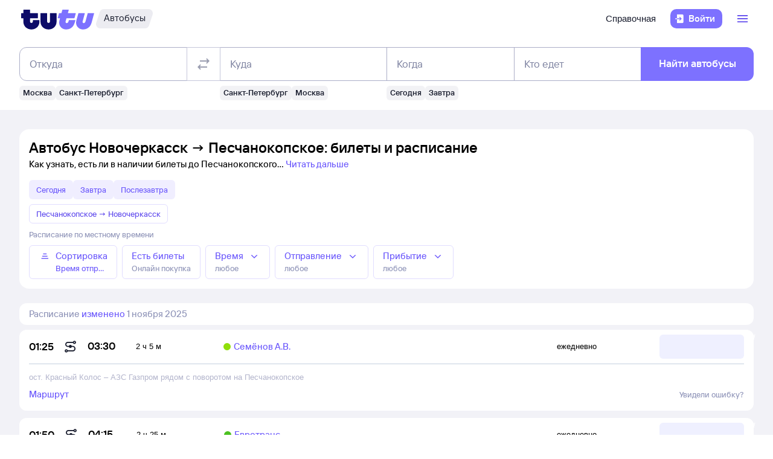

--- FILE ---
content_type: text/html; charset=utf-8
request_url: https://bus.tutu.ru/raspisanie/gorod_Novocherkassk/gorod_Peschanokopskoe/
body_size: 43403
content:
<!DOCTYPE html><html lang="ru-RU"><head><meta charSet="utf-8" data-next-head=""/><meta name="viewport" content="width=device-width, height=device-height, user-scalable=no, initial-scale=1, minimum-scale=1" data-next-head=""/><script async="" src="https://cdn1.tu-tu.ru/lib-assets/@tutu/frontmetrics@1.7.0/frontmetrics.min.js" data-project="bus-frontend/bus-frontend-seo" data-api-url="https://frontmetrics.tutu.ru/api/v1/metrics"></script><title data-next-head="">Билеты на автобус Новочеркасск - Песчанокопское, расписание, цены, покупка онлайн</title><meta name="description" content="Расписание автобусов Новочеркасск — Песчанокопское на 2026 год. Официальные билеты автовокзалов и перевозчиков, время отправления, наличие мест и цена билетов на автобус из Новочеркасска в Песчанокопское." data-next-head=""/><meta name="og:description" content="Расписание автобусов Новочеркасск — Песчанокопское на 2026 год. Официальные билеты автовокзалов и перевозчиков, время отправления, наличие мест и цена билетов на автобус из Новочеркасска в Песчанокопское." data-next-head=""/><link rel="alternate" href="https://bus.tutu.ru/raspisanie/gorod_Novocherkassk/gorod_Peschanokopskoe/" hrefLang="ru" data-next-head=""/><link rel="alternate" href="https://by.tutu.travel/bus/raspisanie/gorod_Novocherkassk/gorod_Peschanokopskoe/" hrefLang="ru-by" data-next-head=""/><link rel="canonical" href="https://bus.tutu.ru/raspisanie/gorod_Novocherkassk/gorod_Peschanokopskoe/" data-next-head=""/><link rel="preload" href="https://cdn1.tu-tu.ru/lib-assets/@tutu/order-icons@1.9.9/TutuMIcons.woff2?t=1766057972167" as="font" type="font/woff2" crossorigin="anonymous"/><meta name="theme-color" content="#ffffff"/><link rel="apple-touch-icon" sizes="180x180" href="https://cdn1.tu-tu.ru/lib-assets/@tutu-react/favicon@1.3.0/apple_touch_icon.png"/><link rel="icon" sizes="32x32" href="https://cdn1.tu-tu.ru/lib-assets/@tutu-react/favicon@1.3.0/favicon.ico"/><link rel="icon" type="image/svg+xml" sizes="any" href="https://cdn1.tu-tu.ru/lib-assets/@tutu-react/favicon@1.3.0/favicon.svg"/><link rel="manifest" href="https://cdn1.tu-tu.ru/lib-assets/@tutu-react/favicon@1.3.0/site.webmanifest"/><link rel="preload" href="https://cdn1.tu-tu.ru/bus/_next/static/chunks/pages/_app.d5c8ca80.css" as="style"/><link rel="preload" href="https://cdn1.tu-tu.ru/bus/_next/static/chunks/954.6673b903.css" as="style"/><link rel="preload" href="https://cdn1.tu-tu.ru/bus/_next/static/chunks/619.9fc64c07.css" as="style"/><link rel="preload" href="https://cdn1.tu-tu.ru/bus/_next/static/chunks/pages/raspisanie/%5BstartCity%5D/%5BendCity%5D.80f6a9c7.css" as="style"/><meta name="sentry-trace" content="a79618113ccf6c1463a1b3f16464a876-c4f5cf92f5152e63"/><meta name="baggage" content="sentry-environment=production,sentry-public_key=898b2f6e418f4265a4964277907e2d39,sentry-trace_id=a79618113ccf6c1463a1b3f16464a876"/><link rel="stylesheet" href="/_next/static/order.css?v=5.3.2"/><script src="/avtovokzaly/env.js"></script><script src="https://cdn1.tu-tu.ru/lib-assets/@tutu/kite@3.86.1/theme-switcher.js" data-style="on-white"></script><link rel="stylesheet" href="https://cdn1.tu-tu.ru/lib-assets/@tutu/kite@3.86.1/index.css"/><link rel="stylesheet" href="https://cdn1.tu-tu.ru/lib-assets/@tutu/kite@3.86.1/media-minWidth576.css" media="screen and (min-width:576px)"/><link rel="stylesheet" href="https://cdn1.tu-tu.ru/lib-assets/@tutu/kite@3.86.1/media-minWidth768.css" media="screen and (min-width:768px)"/><link rel="stylesheet" href="https://cdn1.tu-tu.ru/lib-assets/@tutu/kite@3.86.1/media-minWidth992.css" media="screen and (min-width:992px)"/><link rel="stylesheet" href="https://cdn1.tu-tu.ru/lib-assets/@tutu/kite@3.86.1/media-minWidth1200.css" media="screen and (min-width:1200px)"/><link rel="stylesheet" href="https://cdn1.tu-tu.ru/lib-assets/@tutu/kite@3.86.1/media-minWidth1400.css" media="screen and (min-width:1400px)"/><link rel="stylesheet" href="https://cdn1.tu-tu.ru/lib-assets/@tutu/order-icons@1.9.9/icons.css"/><link rel="stylesheet" href="https://cdn1.tu-tu.ru/bus/_next/static/chunks/pages/_app.d5c8ca80.css" data-n-g=""/><link rel="stylesheet" href="https://cdn1.tu-tu.ru/bus/_next/static/chunks/954.6673b903.css" data-n-p=""/><link rel="stylesheet" href="https://cdn1.tu-tu.ru/bus/_next/static/chunks/619.9fc64c07.css" data-n-p=""/><link rel="stylesheet" href="https://cdn1.tu-tu.ru/bus/_next/static/chunks/pages/raspisanie/%5BstartCity%5D/%5BendCity%5D.80f6a9c7.css" data-n-p=""/><noscript data-n-css=""></noscript><script defer="" noModule="" src="https://cdn1.tu-tu.ru/bus/_next/static/chunks/polyfills-42372ed130431b0a.js"></script><script src="https://cdn1.tu-tu.ru/bus/_next/static/chunks/webpack-3133a00602659bd3.js" defer=""></script><script src="https://cdn1.tu-tu.ru/bus/_next/static/chunks/framework-35d133d9bd49899b.js" defer=""></script><script src="https://cdn1.tu-tu.ru/bus/_next/static/chunks/main-e731c70111c25b4a.js" defer=""></script><script src="https://cdn1.tu-tu.ru/bus/_next/static/chunks/pages/_app-c87b99fe371cdf71.js" defer=""></script><script src="https://cdn1.tu-tu.ru/bus/_next/static/chunks/0b2e74c3-d239c2e81d8ef80e.js" defer=""></script><script src="https://cdn1.tu-tu.ru/bus/_next/static/chunks/954-6e6458fda837a7fe.js" defer=""></script><script src="https://cdn1.tu-tu.ru/bus/_next/static/chunks/671-6cffd8a764a3d27a.js" defer=""></script><script src="https://cdn1.tu-tu.ru/bus/_next/static/chunks/243-bcc613ac0f38c595.js" defer=""></script><script src="https://cdn1.tu-tu.ru/bus/_next/static/chunks/506-1736c514a7017be4.js" defer=""></script><script src="https://cdn1.tu-tu.ru/bus/_next/static/chunks/937-215d400ce78de394.js" defer=""></script><script src="https://cdn1.tu-tu.ru/bus/_next/static/chunks/864-f3f764df5ae8f18c.js" defer=""></script><script src="https://cdn1.tu-tu.ru/bus/_next/static/chunks/289-deae94bb4751cbf4.js" defer=""></script><script src="https://cdn1.tu-tu.ru/bus/_next/static/chunks/619-2b9f74f0817632b2.js" defer=""></script><script src="https://cdn1.tu-tu.ru/bus/_next/static/chunks/pages/raspisanie/%5BstartCity%5D/%5BendCity%5D-15e0fba83d9ffa88.js" defer=""></script><script src="https://cdn1.tu-tu.ru/bus/_next/static/1pGw6i9W7oaqHYFePb01c/_buildManifest.js" defer=""></script><script src="https://cdn1.tu-tu.ru/bus/_next/static/1pGw6i9W7oaqHYFePb01c/_ssgManifest.js" defer=""></script></head><body><script type="text/javascript" async="" src="https://ux.tutu.ru/preloader.js?page_name=bus_schedule_without_date_rus_url&amp;spa=1"></script><div id="__next"><div class="jqsDWByvhaQrLC7b"><header class="b0LUmI4JcwcfLq2L paddingBottom200_a19e6734 paddingTop200_a19e6734" data-theme="light" aria-label="header" data-ti="header"><div class="mainLayoutContainer_3248e9c5" data-ti="main-layout-container"><div class="mainLayoutRow_501d95c3" data-ti="header-navigation"><div class="OLe5qlDBBo6EbSDT col_1df43b56 col2_1df43b56" data-ti="main-layout-col" style="display:inline-flex"><a href="https://www.tutu.ru" aria-label="Логотип" class="OLe5qlDBBo6EbSDT" data-ti="header-logo"><svg xmlns="http://www.w3.org/2000/svg" viewBox="0 0 128 48" class="logo_796e4de8 logoPrimaryHoverable_796e4de8 dNone_5a24db0c dLgBlock_5a24db0c" data-ti="logo" font-size="46" width="127" href="https://www.tutu.ru"><path class="logoPrimaryLeft_796e4de8" d="M11.54 40.752c2.112 1.152 4.48 1.728 7.104 1.728 2.624 0 4.976-.576 7.056-1.728 2.112-1.152 3.76-2.736 4.944-4.752 1.216-2.048 1.824-4.368 1.824-6.96v-2.256a.46.46 0 0 0-.144-.336.46.46 0 0 0-.336-.144H21.572a.46.46 0 0 0-.336.144.46.46 0 0 0-.144.336v1.824c0 .832-.24 1.488-.72 1.968-.448.448-1.024.672-1.728.672a2.444 2.444 0 0 1-1.728-.672c-.48-.48-.72-1.136-.72-1.968v-4.8a.46.46 0 0 1 .144-.336.46.46 0 0 1 .336-.144h12.768a.46.46 0 0 0 .336-.144.46.46 0 0 0 .144-.336v-7.92a.46.46 0 0 0-.144-.336.46.46 0 0 0-.336-.144H16.676a.46.46 0 0 1-.336-.144.46.46 0 0 1-.144-.336V8.88a.46.46 0 0 0-.144-.336.46.46 0 0 0-.336-.144H5.252a.46.46 0 0 0-.336.144.46.46 0 0 0-.144.336v5.088a.46.46 0 0 1-.144.336.46.46 0 0 1-.336.144H1.46a.46.46 0 0 0-.336.144.46.46 0 0 0-.144.336v7.92c0 .128.048.24.144.336a.46.46 0 0 0 .336.144h2.832a.46.46 0 0 1 .336.144.46.46 0 0 1 .144.336v5.232c0 2.592.592 4.912 1.776 6.96 1.216 2.016 2.88 3.6 4.992 4.752Zm29.616 0c2.112 1.152 4.464 1.728 7.056 1.728 2.592 0 4.944-.576 7.056-1.728 2.112-1.152 3.776-2.752 4.992-4.8 1.216-2.048 1.824-4.352 1.824-6.912V14.88a.46.46 0 0 0-.144-.336.46.46 0 0 0-.336-.144H51.14a.46.46 0 0 0-.336.144.46.46 0 0 0-.144.336v13.728c0 .832-.24 1.488-.72 1.968a2.444 2.444 0 0 1-1.728.672 2.444 2.444 0 0 1-1.728-.672c-.48-.48-.72-1.136-.72-1.968V14.88a.46.46 0 0 0-.144-.336.46.46 0 0 0-.336-.144H34.82a.46.46 0 0 0-.336.144.46.46 0 0 0-.144.336v14.16c0 2.56.608 4.864 1.824 6.912 1.216 2.048 2.88 3.648 4.992 4.8Z"></path><path class="logoPrimaryRight_796e4de8" d="M72.47 40.992c1.855.992 3.951 1.488 6.287 1.488 3.552 0 6.608-1.008 9.168-3.024 2.592-2.016 4.448-4.96 5.568-8.832l1.056-3.744c.128-.416-.016-.624-.432-.624h-10.32c-.256 0-.432.144-.528.432l-.528 1.968c-.256.896-.656 1.6-1.2 2.112a2.71 2.71 0 0 1-1.92.768c-.576 0-1.056-.192-1.44-.576-.384-.416-.576-.944-.576-1.584 0-.256.048-.544.144-.864l1.296-4.8c.096-.352.304-.528.624-.528h12.816c.352 0 .576-.176.672-.528l2.064-7.68c.064-.192.048-.352-.048-.48-.064-.128-.192-.192-.384-.192H82.213c-.32 0-.48-.128-.48-.384l.048-.192 1.296-4.656c.064-.192.048-.352-.048-.48-.064-.128-.192-.192-.384-.192h-9.984c-.352 0-.576.176-.672.528l-1.344 4.944c-.096.288-.288.432-.576.432h-3.216c-.288 0-.48.144-.576.432l-2.208 7.968c-.096.32 0 .48.288.48h3.168c.288 0 .432.128.432.384l-.048.24-.72 2.736c-.384 1.44-.576 2.832-.576 4.176 0 2.272.512 4.304 1.536 6.096a11.06 11.06 0 0 0 4.32 4.176Zm29.231 0c1.824.992 3.888 1.488 6.192 1.488 3.552 0 6.64-1.024 9.264-3.072 2.656-2.08 4.496-5.008 5.52-8.784l4.224-15.648c.064-.192.048-.352-.048-.48-.064-.128-.192-.192-.384-.192h-9.984c-.352 0-.576.176-.672.528l-3.744 13.824c-.256.896-.656 1.6-1.2 2.112a2.547 2.547 0 0 1-1.872.768c-.576 0-1.056-.192-1.44-.576-.352-.384-.528-.896-.528-1.536 0-.288.048-.592.144-.912l3.648-13.536c.064-.192.048-.352-.048-.48-.064-.128-.192-.192-.384-.192h-9.984c-.352 0-.576.176-.672.528L96.47 26.544a14.518 14.518 0 0 0-.624 4.224c0 2.24.512 4.256 1.536 6.048 1.056 1.76 2.496 3.152 4.32 4.176Z"></path></svg><svg xmlns="http://www.w3.org/2000/svg" viewBox="0 0 128 48" class="logo_796e4de8 logoPrimaryHoverable_796e4de8 dBlock_5a24db0c dLgNone_5a24db0c" data-ti="logo" font-size="36" width="80" href="https://www.tutu.ru"><path class="logoPrimaryLeft_796e4de8" d="M11.54 40.752c2.112 1.152 4.48 1.728 7.104 1.728 2.624 0 4.976-.576 7.056-1.728 2.112-1.152 3.76-2.736 4.944-4.752 1.216-2.048 1.824-4.368 1.824-6.96v-2.256a.46.46 0 0 0-.144-.336.46.46 0 0 0-.336-.144H21.572a.46.46 0 0 0-.336.144.46.46 0 0 0-.144.336v1.824c0 .832-.24 1.488-.72 1.968-.448.448-1.024.672-1.728.672a2.444 2.444 0 0 1-1.728-.672c-.48-.48-.72-1.136-.72-1.968v-4.8a.46.46 0 0 1 .144-.336.46.46 0 0 1 .336-.144h12.768a.46.46 0 0 0 .336-.144.46.46 0 0 0 .144-.336v-7.92a.46.46 0 0 0-.144-.336.46.46 0 0 0-.336-.144H16.676a.46.46 0 0 1-.336-.144.46.46 0 0 1-.144-.336V8.88a.46.46 0 0 0-.144-.336.46.46 0 0 0-.336-.144H5.252a.46.46 0 0 0-.336.144.46.46 0 0 0-.144.336v5.088a.46.46 0 0 1-.144.336.46.46 0 0 1-.336.144H1.46a.46.46 0 0 0-.336.144.46.46 0 0 0-.144.336v7.92c0 .128.048.24.144.336a.46.46 0 0 0 .336.144h2.832a.46.46 0 0 1 .336.144.46.46 0 0 1 .144.336v5.232c0 2.592.592 4.912 1.776 6.96 1.216 2.016 2.88 3.6 4.992 4.752Zm29.616 0c2.112 1.152 4.464 1.728 7.056 1.728 2.592 0 4.944-.576 7.056-1.728 2.112-1.152 3.776-2.752 4.992-4.8 1.216-2.048 1.824-4.352 1.824-6.912V14.88a.46.46 0 0 0-.144-.336.46.46 0 0 0-.336-.144H51.14a.46.46 0 0 0-.336.144.46.46 0 0 0-.144.336v13.728c0 .832-.24 1.488-.72 1.968a2.444 2.444 0 0 1-1.728.672 2.444 2.444 0 0 1-1.728-.672c-.48-.48-.72-1.136-.72-1.968V14.88a.46.46 0 0 0-.144-.336.46.46 0 0 0-.336-.144H34.82a.46.46 0 0 0-.336.144.46.46 0 0 0-.144.336v14.16c0 2.56.608 4.864 1.824 6.912 1.216 2.048 2.88 3.648 4.992 4.8Z"></path><path class="logoPrimaryRight_796e4de8" d="M72.47 40.992c1.855.992 3.951 1.488 6.287 1.488 3.552 0 6.608-1.008 9.168-3.024 2.592-2.016 4.448-4.96 5.568-8.832l1.056-3.744c.128-.416-.016-.624-.432-.624h-10.32c-.256 0-.432.144-.528.432l-.528 1.968c-.256.896-.656 1.6-1.2 2.112a2.71 2.71 0 0 1-1.92.768c-.576 0-1.056-.192-1.44-.576-.384-.416-.576-.944-.576-1.584 0-.256.048-.544.144-.864l1.296-4.8c.096-.352.304-.528.624-.528h12.816c.352 0 .576-.176.672-.528l2.064-7.68c.064-.192.048-.352-.048-.48-.064-.128-.192-.192-.384-.192H82.213c-.32 0-.48-.128-.48-.384l.048-.192 1.296-4.656c.064-.192.048-.352-.048-.48-.064-.128-.192-.192-.384-.192h-9.984c-.352 0-.576.176-.672.528l-1.344 4.944c-.096.288-.288.432-.576.432h-3.216c-.288 0-.48.144-.576.432l-2.208 7.968c-.096.32 0 .48.288.48h3.168c.288 0 .432.128.432.384l-.048.24-.72 2.736c-.384 1.44-.576 2.832-.576 4.176 0 2.272.512 4.304 1.536 6.096a11.06 11.06 0 0 0 4.32 4.176Zm29.231 0c1.824.992 3.888 1.488 6.192 1.488 3.552 0 6.64-1.024 9.264-3.072 2.656-2.08 4.496-5.008 5.52-8.784l4.224-15.648c.064-.192.048-.352-.048-.48-.064-.128-.192-.192-.384-.192h-9.984c-.352 0-.576.176-.672.528l-3.744 13.824c-.256.896-.656 1.6-1.2 2.112a2.547 2.547 0 0 1-1.872.768c-.576 0-1.056-.192-1.44-.576-.352-.384-.528-.896-.528-1.536 0-.288.048-.592.144-.912l3.648-13.536c.064-.192.048-.352-.048-.48-.064-.128-.192-.192-.384-.192h-9.984c-.352 0-.576.176-.672.528L96.47 26.544a14.518 14.518 0 0 0-.624 4.224c0 2.24.512 4.256 1.536 6.048 1.056 1.76 2.496 3.152 4.32 4.176Z"></path></svg></a><a href="/" class="WxLejZ7mX8SkHvv8 nBJakb4KBR8xCiXa" aria-label="Автобусы" data-ti="header-product-tag"><div class="badgeWrapper_1631a521 size200_1631a521 sizeSm400_1631a521 badgeWrapperTilt_1631a521 O5LDU9y57BQYxg_w" data-ti="badge"><div class="leftTiltWrapper_1631a521"><svg xmlns="http://www.w3.org/2000/svg" width="13" height="32" viewBox="0 0 13 32" preserveAspectRatio="xMidYMid slice" class="badgeBorderOverlayNeutral_1631a521"><path d="M13 32H6.98207C2.22005 32 -1.14251 27.2448 0.363371 22.6402L6.1773 4.86238C7.12693 1.95861 9.793 0 12.796 0H13V32Z"></path></svg></div><div class="panel_bf69a70b primary_bf69a70b topLeftRoundedFalse_bf69a70b topRightRoundedFalse_bf69a70b bottomLeftRoundedFalse_bf69a70b bottomRightRoundedFalse_bf69a70b topLeft0_bf69a70b topRight0_bf69a70b bottomLeft0_bf69a70b bottomRight0_bf69a70b paddingTop0_a19e6734 paddingRight0_a19e6734 paddingBottom0_a19e6734 paddingLeft0_a19e6734 badgePanel_1631a521 badgePanelColorOverlayNeutral_1631a521 labelOnly_1631a521 badgePanelTilt_1631a521" data-ti="panel"><span class="badgeValue_1631a521 textNeutralPrimary_1694b66d typoCompact400Normal_4e419562 typoSmCompact500Normal_4e419562">Автобусы</span></div><div class="rightTiltWrapper_1631a521"><svg xmlns="http://www.w3.org/2000/svg" width="13" height="32" viewBox="0 0 13 32" preserveAspectRatio="xMidYMid slice" class="badgeBorderOverlayNeutral_1631a521"><path d="M13 32H6.98207C2.22005 32 -1.14251 27.2448 0.363371 22.6402L6.1773 4.86238C7.12693 1.95861 9.793 0 12.796 0H13V32Z"></path></svg></div></div></a></div><ul class="dFlex_5a24db0c justifyContentEnd_bc3db1e4 alignItemsCenter_bc3db1e4 col_1df43b56 col10_1df43b56" data-ti="main-layout-col"><li class="listStyleTypeNone_da96321d marginRight450_a19e6734" data-ti="li"><ul class="dFlex_5a24db0c justifyContentEnd_bc3db1e4 gap450_a19e6734"><li class="listStyleTypeNone_da96321d dNone_5a24db0c dLgFlex_5a24db0c alignItemsCenter_bc3db1e4 gap100_a19e6734" data-ti="li"><a class="link_2437ee45 textNeutralPrimary_1694b66d CVpKZuKgj24ioGx9" data-ti="link" target="_blank" href="https://www.tutu.ru/2read/bus/">Справочная</a></li></ul></li><li class="listStyleTypeNone_da96321d" data-ti="li"><button class="typoCompact500Accent_4e419562 button_9c3704f9 generalPrimary_9c3704f9 layout300_9c3704f9 contentWithAddonList300_9c3704f9" data-ti="login-button" type="button"><div class="contentWrapper_9c3704f9 gap300_9c3704f9"><span class="addon_9c3704f9 addonXs_9c3704f9"><span class="richIcon_c381690f size_500_c381690f shapeNoShape_c381690f styleNeutralPrimary_c381690f" data-ti="rich-icon"><i class="oim-door-arrow-right icon_c381690f"></i></span></span><span class="contentListWithAddon300_9c3704f9 contentListWithAddon_9c3704f9 buttonSingleLineText_9c3704f9"><span data-ti="label-value-label" class="labelValue_019be461 labelValueControl_db9b426b controlVariant_db9b426b paragraphMedium_db9b426b kite-label-value defaultVariantParagraphMedium_019be461 expandedFalse_019be461 typoText500Normal_4e419562 withMaxLines_019be461 labelOnly_019be461 textStart_e76a4df7 accent_019be461"><span class="label_019be461 typoCompact500Accent_4e419562 label_db9b426b textStart_e76a4df7 textClamp_db9b426b label_9c3704f9" style="--max-lines:1;--max-lines-sm:1;--max-lines-md:1;--max-lines-lg:1;--max-lines-xl:1;--max-lines-xxl:1">Войти</span></span></span></div></button></li><li class="listStyleTypeNone_da96321d uCpR1AYj0MnwcBov dFlex_5a24db0c alignItemsCenter_bc3db1e4 marginLeft350_a19e6734" data-ti="li"><div class="dFlex_5a24db0c dLgFlex_5a24db0c"><div data-ti="header-menu"><div class="LgcaLHwcDIklZMBY" data-ti="header-open-menu"><button aria-label="Открыть меню" class="typoCompact500Accent_4e419562 button_9c3704f9 generalSecondary_9c3704f9 circle_9c3704f9 layout400_9c3704f9 dNone_5a24db0c contentIcon400_9c3704f9" data-ti="button" type="button"><div class="contentWrapper_9c3704f9 gap400_9c3704f9"><span class="addon_9c3704f9 addonXs_9c3704f9"><span class="richIcon_c381690f size_200_c381690f shapeNoShape_c381690f styleBrand_c381690f" data-ti="rich-icon"><i class="oim-person-circle_outline icon_c381690f"></i></span></span></div></button><button type="button" data-ti="flex-button" aria-label="Открыть меню" class="flexButton_f08d9715 layout600_f08d9715 textBrandPrimary_1694b66d typoText600Normal_4e419562 accent_f08d9715"><span class="richIcon_c381690f size_200_c381690f shapeNoShape_c381690f" data-ti="rich-icon"><i class="oim-line-3-horizontal_outline icon_c381690f"></i></span><span class="label_f08d9715"></span></button></div><nav class="panel_bf69a70b primary_bf69a70b topLeftRoundedTrue_bf69a70b topRightRoundedTrue_bf69a70b bottomLeftRoundedTrue_bf69a70b bottomRightRoundedTrue_bf69a70b topLeft0_bf69a70b topLeftLg500_bf69a70b topRight0_bf69a70b topRightLg500_bf69a70b bottomLeft500_bf69a70b bottomRight500_bf69a70b paddingTop200_a19e6734 paddingRight350_a19e6734 paddingBottom200_a19e6734 paddingLeft350_a19e6734 vXoR_qBwb4w8c6rn marginTop300_a19e6734 marginTopLg350_a19e6734 dNone_5a24db0c" data-ti="header-dropdown-menu" data-theme="light"><ul role="menu" tabindex="-1"><li class="listStyleTypeNone_da96321d" data-ti="menu-item" role="menuitem" data-ti-key="wallet"><a href="https://my.tutu.ru/wallet/" class="tOYl5Fi3f8LTvErl"><div data-ti="cell" class="cell_17d2d4a4 layout200_17d2d4a4 list450_17d2d4a4 addon200_17d2d4a4 alternative_17d2d4a4 listSizeContrastMediumPlain_17d2d4a4"><div data-ti="cell-addon" class="addon_17d2d4a4"><span class="richIcon_c381690f size_200_c381690f shapeNoShape_c381690f styleBrand_c381690f" data-ti="rich-icon"><i class="oim-ruble-sign icon_c381690f"></i></span></div><span data-ti="label-value-label" class="labelValue_019be461 kite-label-value kite-label-value-emphasized defaultVariantParagraphMediumCompact_019be461 typoCompact500Normal_4e419562 labelOnly_019be461 textStart_e76a4df7 noAccent_019be461">Кошелёк</span></div></a></li><div class="Separator_7b1cc736 neutralSecondary_7b1cc736 horizontal_7b1cc736 marginTop200_a19e6734 marginBottom200_a19e6734" data-ti="separator-horizontal"></div><li class="listStyleTypeNone_da96321d" data-ti="menu-item" role="menuitem" data-ti-key="avia"><a href="https://avia.tutu.ru/" class="tOYl5Fi3f8LTvErl"><div data-ti="cell" class="cell_17d2d4a4 layout200_17d2d4a4 list450_17d2d4a4 addon200_17d2d4a4 alternative_17d2d4a4 listSizeContrastMediumPlain_17d2d4a4"><div data-ti="cell-addon" class="addon_17d2d4a4"><span class="richIcon_c381690f size_200_c381690f shapeNoShape_c381690f styleBrand_c381690f" data-ti="rich-icon"><i class="oim-plane icon_c381690f"></i></span></div><span data-ti="label-value-label" class="labelValue_019be461 kite-label-value kite-label-value-emphasized defaultVariantParagraphMediumCompact_019be461 typoCompact500Normal_4e419562 labelOnly_019be461 textStart_e76a4df7 noAccent_019be461">Авиабилеты</span></div></a></li><li class="listStyleTypeNone_da96321d" data-ti="menu-item" role="menuitem" data-ti-key="train"><a href="https://www.tutu.ru/poezda/" class="tOYl5Fi3f8LTvErl"><div data-ti="cell" class="cell_17d2d4a4 layout200_17d2d4a4 list450_17d2d4a4 addon200_17d2d4a4 alternative_17d2d4a4 listSizeContrastMediumPlain_17d2d4a4"><div data-ti="cell-addon" class="addon_17d2d4a4"><span class="richIcon_c381690f size_200_c381690f shapeNoShape_c381690f styleBrand_c381690f" data-ti="rich-icon"><i class="oim-train icon_c381690f"></i></span></div><span data-ti="label-value-label" class="labelValue_019be461 kite-label-value kite-label-value-emphasized defaultVariantParagraphMediumCompact_019be461 typoCompact500Normal_4e419562 labelOnly_019be461 textStart_e76a4df7 noAccent_019be461">Ж/д билеты</span></div></a></li><li class="listStyleTypeNone_da96321d" data-ti="menu-item" role="menuitem" data-ti-key="bus"><a href="/" class="tOYl5Fi3f8LTvErl"><div data-ti="cell" class="cell_17d2d4a4 layout200_17d2d4a4 list450_17d2d4a4 addon200_17d2d4a4 alternative_17d2d4a4 listSizeContrastMediumPlain_17d2d4a4"><div data-ti="cell-addon" class="addon_17d2d4a4"><span class="richIcon_c381690f size_200_c381690f shapeNoShape_c381690f styleBrand_c381690f" data-ti="rich-icon"><i class="oim-bus icon_c381690f"></i></span></div><span data-ti="label-value-label" class="labelValue_019be461 kite-label-value kite-label-value-emphasized defaultVariantParagraphMediumCompact_019be461 typoCompact500Normal_4e419562 labelOnly_019be461 textStart_e76a4df7 noAccent_019be461">Автобусы</span></div></a></li><li class="listStyleTypeNone_da96321d" data-ti="menu-item" role="menuitem" data-ti-key="hotels"><a href="https://hotel.tutu.ru/" class="tOYl5Fi3f8LTvErl"><div data-ti="cell" class="cell_17d2d4a4 layout200_17d2d4a4 list450_17d2d4a4 addon200_17d2d4a4 alternative_17d2d4a4 listSizeContrastMediumPlain_17d2d4a4"><div data-ti="cell-addon" class="addon_17d2d4a4"><span class="richIcon_c381690f size_200_c381690f shapeNoShape_c381690f styleBrand_c381690f" data-ti="rich-icon"><i class="oim-bed-double icon_c381690f"></i></span></div><span data-ti="label-value-label" class="labelValue_019be461 kite-label-value kite-label-value-emphasized defaultVariantParagraphMediumCompact_019be461 typoCompact500Normal_4e419562 labelOnly_019be461 textStart_e76a4df7 noAccent_019be461">Отели</span></div></a></li><li class="listStyleTypeNone_da96321d" data-ti="menu-item" role="menuitem" data-ti-key="etrain"><a href="https://www.tutu.ru/prigorod/" class="tOYl5Fi3f8LTvErl"><div data-ti="cell" class="cell_17d2d4a4 layout200_17d2d4a4 list450_17d2d4a4 addon200_17d2d4a4 alternative_17d2d4a4 listSizeContrastMediumPlain_17d2d4a4"><div data-ti="cell-addon" class="addon_17d2d4a4"><span class="richIcon_c381690f size_200_c381690f shapeNoShape_c381690f styleBrand_c381690f" data-ti="rich-icon"><i class="oim-etrain icon_c381690f"></i></span></div><span data-ti="label-value-label" class="labelValue_019be461 kite-label-value kite-label-value-emphasized defaultVariantParagraphMediumCompact_019be461 typoCompact500Normal_4e419562 labelOnly_019be461 textStart_e76a4df7 noAccent_019be461">Электрички</span></div></a></li><li class="listStyleTypeNone_da96321d" data-ti="menu-item" role="menuitem" data-ti-key="tours"><a href="https://tours.tutu.ru/" class="tOYl5Fi3f8LTvErl"><div data-ti="cell" class="cell_17d2d4a4 layout200_17d2d4a4 list450_17d2d4a4 addon200_17d2d4a4 alternative_17d2d4a4 listSizeContrastMediumPlain_17d2d4a4"><div data-ti="cell-addon" class="addon_17d2d4a4"><span class="richIcon_c381690f size_200_c381690f shapeNoShape_c381690f styleBrand_c381690f" data-ti="rich-icon"><i class="oim-island-palms icon_c381690f"></i></span></div><span data-ti="label-value-label" class="labelValue_019be461 kite-label-value kite-label-value-emphasized defaultVariantParagraphMediumCompact_019be461 typoCompact500Normal_4e419562 labelOnly_019be461 textStart_e76a4df7 noAccent_019be461">Туры</span></div></a></li><li class="listStyleTypeNone_da96321d" data-ti="menu-item" role="menuitem" data-ti-key="aeroexpress"><a href="https://aeroexpress.tutu.ru/" class="tOYl5Fi3f8LTvErl"><div data-ti="cell" class="cell_17d2d4a4 layout200_17d2d4a4 list450_17d2d4a4 addon200_17d2d4a4 alternative_17d2d4a4 listSizeContrastMediumPlain_17d2d4a4"><div data-ti="cell-addon" class="addon_17d2d4a4"><span class="richIcon_c381690f size_200_c381690f shapeNoShape_c381690f styleBrand_c381690f" data-ti="rich-icon"><i class="oim-logo-aeroexpress icon_c381690f"></i></span></div><span data-ti="label-value-label" class="labelValue_019be461 kite-label-value kite-label-value-emphasized defaultVariantParagraphMediumCompact_019be461 typoCompact500Normal_4e419562 labelOnly_019be461 textStart_e76a4df7 noAccent_019be461">Аэроэкспрессы</span></div></a></li><div class="Separator_7b1cc736 neutralSecondary_7b1cc736 horizontal_7b1cc736 marginTop200_a19e6734 marginBottom200_a19e6734 dBlock_5a24db0c dLgNone_5a24db0c" data-ti="separator-horizontal"></div><li class="listStyleTypeNone_da96321d dBlock_5a24db0c dLgNone_5a24db0c" data-ti="menu-item" role="menuitem" data-ti-key="extraSecondary"><a href="https://www.tutu.ru/2read/bus/" class="tOYl5Fi3f8LTvErl dInline_5a24db0c"><div data-ti="cell" class="cell_17d2d4a4 dInlineFlex_5a24db0c layout200_17d2d4a4 list450_17d2d4a4 addon200_17d2d4a4 alternative_17d2d4a4 listSizeContrastMediumPlain_17d2d4a4"><span data-ti="label-value-label" class="labelValue_019be461 kite-label-value kite-label-value-emphasized defaultVariantParagraphMediumCompact_019be461 typoCompact500Normal_4e419562 labelOnly_019be461 textStart_e76a4df7 noAccent_019be461">Справочная</span></div></a></li><div class="dNone_5a24db0c dLgNone_5a24db0c"><div class="Separator_7b1cc736 neutralSecondary_7b1cc736 horizontal_7b1cc736 marginTop200_a19e6734 marginBottom200_a19e6734" data-ti="separator-horizontal"></div><li class="listStyleTypeNone_da96321d" data-ti="menu-item" role="menuitem" data-ti-key="reference"><a href="https://www.tutu.ru/2read/" class="tOYl5Fi3f8LTvErl dInline_5a24db0c"><div data-ti="cell" class="cell_17d2d4a4 layout200_17d2d4a4 list450_17d2d4a4 addon200_17d2d4a4 listSizeContrastMediumPlain_17d2d4a4"><span data-ti="label-value-label" class="labelValue_019be461 kite-label-value kite-label-value-emphasized defaultVariantParagraphMediumCompact_019be461 typoCompact500Normal_4e419562 labelOnly_019be461 textStart_e76a4df7 noAccent_019be461">Справочная</span></div></a></li><li class="listStyleTypeNone_da96321d" data-ti="menu-item" role="menuitem" data-ti-key="geo"><a href="https://www.tutu.ru/geo/" class="tOYl5Fi3f8LTvErl dInline_5a24db0c"><div data-ti="cell" class="cell_17d2d4a4 layout200_17d2d4a4 list450_17d2d4a4 addon200_17d2d4a4 listSizeContrastMediumPlain_17d2d4a4"><span data-ti="label-value-label" class="labelValue_019be461 kite-label-value kite-label-value-emphasized defaultVariantParagraphMediumCompact_019be461 typoCompact500Normal_4e419562 labelOnly_019be461 textStart_e76a4df7 noAccent_019be461">Путеводитель</span></div></a></li></div></ul></nav></div></div></li></ul></div></div></header><div class="panel_bf69a70b primary_bf69a70b topLeftRoundedTrue_bf69a70b topRightRoundedTrue_bf69a70b bottomLeftRoundedTrue_bf69a70b bottomRightRoundedTrue_bf69a70b topLeft500_bf69a70b topRight500_bf69a70b bottomLeft500_bf69a70b bottomRight500_bf69a70b paddingTop350_a19e6734 paddingRight0_a19e6734 paddingBottom350_a19e6734 paddingLeft0_a19e6734" data-ti="panel"><div class="mainLayoutContainer_3248e9c5" data-ti="main-layout-container"><div class="size600_1c27ab49 layoutVertical_1c27ab49 layoutXlHorizontal_1c27ab49" data-ti="bus-search-form"><div class="wmcJFjS6p2U77lu3"><div class="z4ZGRlIJmn4lpBJx marginBottomLg_1c27ab49 marginNoneXl_1c27ab49"><div class="_Og4Y2zlshUlG2YL" data-ti="departure-suggest"><div class=""><div class="root_af932a79 rootEmpty_af932a79 size600_af932a79 formGroupElement_1c27ab49 positionTop_1c27ab49 positionLgLeft_1c27ab49 withLabel_af932a79" data-ti="input-root"><label class="main_af932a79"><input class="input_af932a79 truncate_af932a79 typoCompact600Accent_4e419562 withLabel_af932a79" type="text" placeholder=" " data-ti="input" tabindex="0" value=""/><span data-ti="input-label" class="label_af932a79 truncate_af932a79 typoText400Normal_4e419562 withLabel_af932a79">Откуда</span></label><div class="addon_af932a79 controlAddon_af932a79 controlAddonValue_af932a79" role="button" data-ti="input-clear-icon"><span class="richIcon_c381690f size_200_c381690f shapeNoShape_c381690f styleNeutralSecondary_c381690f clearIcon_af932a79" data-ti="rich-icon"><i class="oim-cross-circle icon_c381690f"></i></span></div></div></div><div class="dNone_5a24db0c dXlInlineFlex_5a24db0c marginTop200_a19e6734 gap100_a19e6734"><button class="typoCompact400Accent_4e419562 button_9c3704f9 generalSecondaryNeutral_9c3704f9 layout200_9c3704f9 buttonDefault200_9c3704f9" data-ti="fromHint" type="button"><div class="contentWrapper_9c3704f9">Москва</div></button><button class="typoCompact400Accent_4e419562 button_9c3704f9 generalSecondaryNeutral_9c3704f9 layout200_9c3704f9 buttonDefault200_9c3704f9" data-ti="fromHint" type="button"><div class="contentWrapper_9c3704f9">Санкт-Петербург</div></button></div></div><button aria-label="Поменять местами отправление и прибытие" tabindex="0" class="typoCompact500Accent_4e419562 button_9c3704f9 specialOutlineForm_9c3704f9 layout400_9c3704f9 SijPeQ4rHEUAkBvq dInlineFlex_5a24db0c dLgNone_5a24db0c contentIcon400_9c3704f9" data-ti="swapButton" type="button"><div class="contentWrapper_9c3704f9 gap400_9c3704f9"><span class="addon_9c3704f9 addonXs_9c3704f9"><span class="richIcon_c381690f size_500_c381690f shapeNoShape_c381690f styleNeutralPrimary_c381690f" data-ti="rich-icon"><i class="oim-arrow-2-up-down_outline icon_c381690f"></i></span></span></div></button><button aria-label="Поменять местами отправление и прибытие" tabindex="0" class="typoCompact600Accent_4e419562 button_9c3704f9 specialOutlineForm_9c3704f9 layout600_9c3704f9 SijPeQ4rHEUAkBvq dNone_5a24db0c dLgInlineFlex_5a24db0c formGroupElement_1c27ab49 positionLgMiddleHorizontal_1c27ab49 contentIcon600_9c3704f9" data-ti="swapButton" type="button"><div class="contentWrapper_9c3704f9 gap600_9c3704f9"><span class="addon_9c3704f9 addonXs_9c3704f9"><span class="richIcon_c381690f size_500_c381690f shapeNoShape_c381690f styleNeutralPrimary_c381690f" data-ti="rich-icon"><i class="oim-arrow-2-left-right_outline icon_c381690f"></i></span></span></div></button><div class="APwq3oIbo6QY4AzP" data-ti="arrival-suggest"><div class=""><div class="root_af932a79 rootEmpty_af932a79 size600_af932a79 formGroupElement_1c27ab49 positionMiddleVertical_1c27ab49 positionLgRight_1c27ab49 positionXlMiddleHorizontal_1c27ab49 withLabel_af932a79" data-ti="input-root"><label class="main_af932a79"><input class="input_af932a79 truncate_af932a79 typoCompact600Accent_4e419562 withLabel_af932a79" type="text" placeholder=" " data-ti="input" tabindex="0" value=""/><span data-ti="input-label" class="label_af932a79 truncate_af932a79 typoText400Normal_4e419562 withLabel_af932a79">Куда</span></label><div class="addon_af932a79 controlAddon_af932a79 controlAddonValue_af932a79" role="button" data-ti="input-clear-icon"><span class="richIcon_c381690f size_200_c381690f shapeNoShape_c381690f styleNeutralSecondary_c381690f clearIcon_af932a79" data-ti="rich-icon"><i class="oim-cross-circle icon_c381690f"></i></span></div></div></div><div class="dNone_5a24db0c dXlInlineFlex_5a24db0c marginTop200_a19e6734 gap100_a19e6734"><button class="typoCompact400Accent_4e419562 button_9c3704f9 generalSecondaryNeutral_9c3704f9 layout200_9c3704f9 buttonDefault200_9c3704f9" data-ti="toHint" type="button"><div class="contentWrapper_9c3704f9">Санкт-Петербург</div></button><button class="typoCompact400Accent_4e419562 button_9c3704f9 generalSecondaryNeutral_9c3704f9 layout200_9c3704f9 buttonDefault200_9c3704f9" data-ti="toHint" type="button"><div class="contentWrapper_9c3704f9">Москва</div></button></div></div></div><div class="WL1FrMLFldsb978S"><div class="F7Yfrj0h9qgg54l8"><div class="phxmQhJzTaYH9mpn marginBottom_1c27ab49 marginNoneLg_1c27ab49"><div class="root_af932a79 rootEmpty_af932a79 size600_af932a79 formGroupElement_1c27ab49 positionBottom_1c27ab49 positionLgLeft_1c27ab49 positionXlMiddleHorizontal_1c27ab49 withLabel_af932a79" data-ti="trip-dates-root"><label class="main_af932a79"><input class="input_af932a79 truncate_af932a79 typoCompact600Accent_4e419562 withLabel_af932a79" type="text" readOnly="" placeholder=" " data-ti="trip-dates" tabindex="0" value=""/><span data-ti="trip-dates-label" class="label_af932a79 truncate_af932a79 typoText400Normal_4e419562 withLabel_af932a79">Когда</span></label><div class="addon_af932a79 controlAddon_af932a79 controlAddonHidden_af932a79 controlAddonLgHidden_af932a79" role="button" data-ti="input-clear-icon"><span class="richIcon_c381690f size_200_c381690f shapeNoShape_c381690f styleNeutralSecondary_c381690f clearIcon_af932a79" data-ti="rich-icon"><i class="oim-cross-circle icon_c381690f"></i></span></div></div></div><div class="dNone_5a24db0c dXlInlineFlex_5a24db0c marginTop200_a19e6734 gap100_a19e6734"><button class="typoCompact400Accent_4e419562 button_9c3704f9 generalSecondaryNeutral_9c3704f9 layout200_9c3704f9 buttonDefault200_9c3704f9" data-ti="button" type="button"><div class="contentWrapper_9c3704f9">Сегодня</div></button><button class="typoCompact400Accent_4e419562 button_9c3704f9 generalSecondaryNeutral_9c3704f9 layout200_9c3704f9 buttonDefault200_9c3704f9" data-ti="button" type="button"><div class="contentWrapper_9c3704f9">Завтра</div></button></div></div><div class="Kh22S4shYjGFrAws marginBottom300_a19e6734 marginBottomLg0_a19e6734"><div class="root_af932a79 rootEmpty_af932a79 size600_af932a79 formGroupElement_1c27ab49 positionLgMiddleHorizontal_1c27ab49 positionXlMiddleHorizontal_1c27ab49 withLabel_af932a79" data-ti="passengers_input-root"><label class="main_af932a79"><input class="input_af932a79 truncate_af932a79 typoCompact600Accent_4e419562 withLabel_af932a79" type="text" readOnly="" placeholder=" " data-ti="passengers_input" value=""/><span data-ti="passengers_input-label" class="label_af932a79 truncate_af932a79 typoText400Normal_4e419562 withLabel_af932a79">Кто едет</span></label><div class="addon_af932a79 controlAddon_af932a79 controlAddonHidden_af932a79" role="button" data-ti="input-clear-icon"><span class="richIcon_c381690f size_200_c381690f shapeNoShape_c381690f styleNeutralSecondary_c381690f clearIcon_af932a79" data-ti="rich-icon"><i class="oim-cross-circle icon_c381690f"></i></span></div></div></div><div class="RDLz0d7jenc_OXSl"><button class="fullWidth_9c3704f9 typoCompact600Accent_4e419562 button_9c3704f9 generalPrimary_9c3704f9 layout600_9c3704f9 formGroupElement_1c27ab49 positionLgRight_1c27ab49 buttonDefault600_9c3704f9" data-ti="submit-button" type="button"><div class="contentWrapper_9c3704f9">Найти автобусы</div></button></div></div></div></div></div></div><div class="panel_bf69a70b secondary_bf69a70b topLeftRoundedFalse_bf69a70b topRightRoundedFalse_bf69a70b bottomLeftRoundedFalse_bf69a70b bottomRightRoundedFalse_bf69a70b topLeft500_bf69a70b topRight500_bf69a70b bottomLeft500_bf69a70b bottomRight500_bf69a70b paddingTop400_a19e6734 paddingTopLg550_a19e6734 paddingRight0_a19e6734 paddingBottom400_a19e6734 paddingBottomLg550_a19e6734 paddingLeft0_a19e6734 vGGUWxfg2D8brjAt" data-ti="panel"><div class="mainLayoutContainer_3248e9c5" data-ti="main-layout-container"><main class="chCc3l_9PsUXDwK7"><div class="panel_bf69a70b primary_bf69a70b topLeftRoundedTrue_bf69a70b topRightRoundedTrue_bf69a70b bottomLeftRoundedTrue_bf69a70b bottomRightRoundedTrue_bf69a70b topLeft500_bf69a70b topRight500_bf69a70b bottomLeft500_bf69a70b bottomRight500_bf69a70b paddingTop350_a19e6734 paddingRight350_a19e6734 paddingBottom350_a19e6734 paddingLeft350_a19e6734" data-ti="panel"><div data-ti="top_schedule_content" class="WxCiTKt0osokwVnj"><div><h1 class="xiaQCKkxlK8LnL1m o-text-paragraph o-text-header o-text-headerMedium" data-ti="">Автобус <!-- -->Новочеркасск<!-- --> → <!-- -->Песчанокопское<!-- -->: билеты и расписание</h1><div data-ti="seo_text_header" class="mh3nQWjm5YQZsbKQ yofVhleVyUU3dg7Q"><span class="o-text-inline o-text-paragraphMedium"><span class="pOkH4DUw609v_ahv">Как узнать, есть ли в наличии билеты до Песчанокопского</span><span class="o-link o-link-default HtmtjyniFrwULsbg o-text-inline o-text-paragraphMedium" data-ti="seo_text_header_expand">Читать дальше</span><span class="xyb7L6sUkI99kSAy"> и сколько стоит поездка?</span></span><span class="xyb7L6sUkI99kSAy"><span class="UJPLhyGT4M09tlFe o-text-paragraph o-text-paragraphMedium">Если вы хотите найти автобусы
			из Новочеркасска в Песчанокопское
			на 2026 год, на которые
			можно купить билеты онлайн – нажмите
			на панели фильтров кнопку «Есть билеты».
			Если фильтр
			не выбран, будет показано
			расписание автобусов всех известных  рейсов,
			включая транзитные рейсы,
			которые проходят
			через Новочеркасск.
			Эти рейсы
			помечены
			специальным
			символом – буква «Т»
			в желтом кружочке.</span><span class="UJPLhyGT4M09tlFe o-text-paragraph o-text-paragraphMedium">Отдельно доступны
			дополнительные фильтры
			по времени отправления автобуса:
			ночь-утро-день-вечер и пунктам отправления
			из Новочеркасска
			и прибытия в Песчанокопское.
			Обычно указываются только
			автостанции и автовокзалы.</span><span class="UJPLhyGT4M09tlFe o-text-paragraph o-text-paragraphMedium">Если вам необходимо
			найти
			 билеты на
			указанную дату,
			заполните форму поиска наверху страницы,
			указав  дату.</span><span class="UJPLhyGT4M09tlFe o-text-paragraph o-text-paragraphMedium">Для того, чтобы
			увидеть
			 промежуточные остановки
			на маршруте,
			нажмите на кнопку «Маршрут» в карточке рейса.</span><span class="o-link o-link-default o-text-inline o-text-paragraphMedium" data-ti="seo_text_header_collapse">Свернуть</span></span></div></div><div class="ke_JziiS2Ex758fW"><div class="o-button" data-ti="order-button-outer"><button class="order-group-element o-button-wrapper o-button-small o-button-secondary" data-ti="order-button" variant="secondary"><div class="o-button-slotContent" data-ti="order-button-slot-content">Сегодня</div></button></div><div class="o-button" data-ti="order-button-outer"><button class="order-group-element o-button-wrapper o-button-small o-button-secondary" data-ti="order-button" variant="secondary"><div class="o-button-slotContent" data-ti="order-button-slot-content">Завтра</div></button></div><div class="o-button" data-ti="order-button-outer"><button class="order-group-element o-button-wrapper o-button-small o-button-secondary" data-ti="order-button" variant="secondary"><div class="o-button-slotContent" data-ti="order-button-slot-content">Послезавтра</div></button></div></div><div><div class="o-button" data-ti="order-button-outer"><button class="order-group-element o-button-wrapper o-button-small" data-ti="order-button"><div class="o-button-slotContent" data-ti="order-button-slot-content"><a data-ti="back_direction_link" href="/raspisanie/gorod_Peschanokopskoe/gorod_Novocherkassk/"><span class="link_2437ee45 linksColor_2437ee45" data-ti="kite-link">Песчанокопское<!-- --> → <!-- -->Новочеркасск</span></a></div></button></div></div><span class="o-text-inline o-text-secondary o-text-paragraphSmall" data-ti="local_time_title">Расписание по местному времени</span><div class="d8KRrBGTaiE98d4t"><div class=""><div class="kHobJAspt8Y7_RmI"><div class="o-button Cfv1AJZNaRcdzJJI lc5szK7HmeQvcV7q o2_6X8EM9svcb1LM" data-ti="order-button-outer"><button class="order-group-element o-button-wrapper Mx3E6haibALzLraZ o-button-small o-button-medium-lg" data-ti="order-button"><div class="o-button-slotLeft n0ZSBmFo2KcfD2ao o-button-slotAlignCenter" data-ti="order-button-slot-icon-left"><i class="oim-line-3-horizontal-increase_outline o-icon" aria-hidden="true" style="--o-icon-color:currentColor;--o-icon-size:20px" data-ti="order-icon-actions-sorting-up"></i></div><div class="bNEYvTmBIpMW1Krd o-button-slotContent" data-ti="order-button-slot-content"><div class="rXO3r7pIQUeTLdiw"><span class="fynQtWl3CH8vvr9k o-text-inline o-text-paragraphExtraSmall o-text-paragraphMedium-lg" data-ti="name_option">Сортировка</span></div><div class="Xr9vvYvH7qMEzcIc"><span class="DazxZz_RusyQ4i4v o-text-inline o-text-paragraphExtraExtraSmall o-text-paragraphSmall-lg" data-ti="selected_options_text">Время отправления</span></div></div></button></div><div><div class="o-button Cfv1AJZNaRcdzJJI o2_6X8EM9svcb1LM" data-ti="order-button-outer"><button class="order-group-element o-button-wrapper Mx3E6haibALzLraZ o-button-small o-button-medium-lg" value="bookOnline" data-ti="order-button" name="bookOnline"><div class="bNEYvTmBIpMW1Krd o-button-slotContent" data-ti="order-button-slot-content"><div class="rXO3r7pIQUeTLdiw"><span class="fynQtWl3CH8vvr9k o-text-inline o-text-paragraphExtraSmall o-text-paragraphMedium-lg" data-ti="name_option">Есть билеты</span></div><div class="Xr9vvYvH7qMEzcIc"><span class="DazxZz_RusyQ4i4v o-text-inline o-text-secondary o-text-paragraphExtraExtraSmall o-text-paragraphSmall-lg" data-ti="options_text">Онлайн покупка</span></div></div></button></div></div><div><div class="o-button Cfv1AJZNaRcdzJJI o2_6X8EM9svcb1LM" data-ti="order-button-outer"><button class="order-group-element o-button-wrapper Mx3E6haibALzLraZ o-button-small o-button-medium-lg" data-ti="order-button"><div class="bNEYvTmBIpMW1Krd o-button-slotContent" data-ti="order-button-slot-content"><div class="rXO3r7pIQUeTLdiw"><span class="fynQtWl3CH8vvr9k o-text-inline o-text-paragraphExtraSmall o-text-paragraphMedium-lg" data-ti="name_option">Время</span></div><div class="Xr9vvYvH7qMEzcIc"><span class="DazxZz_RusyQ4i4v o-text-inline o-text-secondary o-text-paragraphExtraExtraSmall o-text-paragraphSmall-lg" data-ti="options_text">любое</span></div></div><div class="o-button-slotRight hY9zx_GFKITTOfkQ IyYR6qcM3S86nb9y y1YFU_CFuAMWBkrC o-button-slotAlignCenter" data-ti="order-button-slot-icon-rights"><i class="oim-angle-arrow-small-down_outline o-icon" aria-hidden="true" style="--o-icon-color:currentColor;--o-icon-size:20px" data-ti="order-icon-arrows-move-down"></i></div></button></div></div><div><div class="o-button Cfv1AJZNaRcdzJJI o2_6X8EM9svcb1LM" data-ti="order-button-outer"><button class="order-group-element o-button-wrapper Mx3E6haibALzLraZ o-button-small o-button-medium-lg" data-ti="order-button"><div class="bNEYvTmBIpMW1Krd o-button-slotContent" data-ti="order-button-slot-content"><div class="rXO3r7pIQUeTLdiw"><span class="fynQtWl3CH8vvr9k o-text-inline o-text-paragraphExtraSmall o-text-paragraphMedium-lg" data-ti="name_option">Отправление</span></div><div class="Xr9vvYvH7qMEzcIc"><span class="DazxZz_RusyQ4i4v o-text-inline o-text-secondary o-text-paragraphExtraExtraSmall o-text-paragraphSmall-lg" data-ti="options_text">любое</span></div></div><div class="o-button-slotRight hY9zx_GFKITTOfkQ IyYR6qcM3S86nb9y y1YFU_CFuAMWBkrC o-button-slotAlignCenter" data-ti="order-button-slot-icon-rights"><i class="oim-angle-arrow-small-down_outline o-icon" aria-hidden="true" style="--o-icon-color:currentColor;--o-icon-size:20px" data-ti="order-icon-arrows-move-down"></i></div></button></div></div><div><div class="o-button Cfv1AJZNaRcdzJJI o2_6X8EM9svcb1LM" data-ti="order-button-outer"><button class="order-group-element o-button-wrapper Mx3E6haibALzLraZ o-button-small o-button-medium-lg" data-ti="order-button"><div class="bNEYvTmBIpMW1Krd o-button-slotContent" data-ti="order-button-slot-content"><div class="rXO3r7pIQUeTLdiw"><span class="fynQtWl3CH8vvr9k o-text-inline o-text-paragraphExtraSmall o-text-paragraphMedium-lg" data-ti="name_option">Прибытие</span></div><div class="Xr9vvYvH7qMEzcIc"><span class="DazxZz_RusyQ4i4v o-text-inline o-text-secondary o-text-paragraphExtraExtraSmall o-text-paragraphSmall-lg" data-ti="options_text">любое</span></div></div><div class="o-button-slotRight hY9zx_GFKITTOfkQ IyYR6qcM3S86nb9y y1YFU_CFuAMWBkrC o-button-slotAlignCenter" data-ti="order-button-slot-icon-rights"><i class="oim-angle-arrow-small-down_outline o-icon" aria-hidden="true" style="--o-icon-color:currentColor;--o-icon-size:20px" data-ti="order-icon-arrows-move-down"></i></div></button></div></div></div></div></div></div></div><div class="_4_sHowKxgA0DqC3" data-ti="schedule_wrapper"><div class="objoqgV4fb0lNacX h4YPd91OWHYtboDV"><span class="o-text-inline o-text-secondary o-text-paragraphMedium">Расписание <span class="o-link o-link-default o-text-inline o-text-paragraphMedium" data-ti="link">изменено</span> <!-- -->1 ноября 2025</span></div><div><div itemProp="itemReviewed" itemScope="" itemType="https://schema.org/Product" data-ti="item-reviewed"><meta itemProp="name" content="Новочеркасск – Песчанокопское"/><meta itemProp="description" content="Расписание автобусов Новочеркасск – Песчанокопское"/><span style="width:0;height:0" itemProp="aggregateRating" itemScope="" itemType="http://schema.org/AggregateRating" data-ti="item-scope"><meta itemProp="bestRating" content="10"/><meta itemProp="ratingCount" content="5"/><meta itemProp="ratingValue" content="8.66"/></span><div itemProp="offers" itemScope="" itemType="http://schema.org/AggregateOffer" data-ti="schedule_wrapper"><div><div><meta itemProp="offerCount" content="5"/><meta itemProp="priceCurrency" content="RUB"/><meta itemProp="itemOffered" content="Билет на автобус Новочеркасск – Песчанокопское"/></div><div><meta itemProp="highPrice" content="1450"/><meta itemProp="lowPrice" content="1106"/></div></div><table class="sI6SgmrrlI7aRm7n" data-ti="schedule_table"><thead class="gOibOt_0iT0yOcYI"><tr><th>Новочеркасск<!-- --> отпр.</th><th>Песчанокопское<!-- --> приб.</th><th>В пути</th><th>Номер</th><th>Перевозчик</th><th>Дни</th><th>Эл.рег.</th><th>Цена</th><th>Остановки</th><th>Инфо</th><th>Маршрут</th></tr></thead><tbody itemProp="offers" class="SKECXTdo53kImDIE"><tr class="_LfAOZQkgUQQMCXb EKbrDThqhcQ_9sXi" itemScope="" itemType="http://schema.org/Offer" data-ti="offer"><td class="La6EWZ9u0goy3fEr"><span class="o-text-inline o-text-header o-text-headerSmall" data-ti="departure_time">01:25</span><span class="richIcon_c381690f size_200_c381690f shapeNoShape_c381690f styleNeutralPrimary_c381690f" data-ti="transit_mark"><i class="oim-transit icon_c381690f"></i></span></td><td class="y0bI3FoSmQVtgKhn"><span class="o-text-inline o-text-header o-text-headerSmall" data-ti="arrival_time">03:30</span></td><td class="QSjBNGrLCY4fVghM"><span data-ti="duration">2 ч 5 м</span></td><td class="XWZWom1gBYsOmc5q"><div class="GVMcrz37z9Y1lRQA" data-ti="run_number"></div></td><td class="VYWTeOxd7U5iE3JI"><div class="k6TQfqomY9oZOBhG i4oYhjKv9AE5wGY_ undefined"><div class="aE586tivbs9nleTS PHm5msdPMeIquhA3"><span class="Uy0ImcWNf1YsKMaB tkftSZgKkzI41Kwu SwC6D9w6Xp4Sja_o UWkRFRGbbMAeQxkX OG8qcbYpvMgdqwlW" itemProp="aggregateRating" itemScope="" itemType="http://schema.org/AggregateRating" data-ti="carrier_rating_score"><span class="hWN6uCtrcZ0yCSBJ wS1sooofrbUSI3OA" style="background-color:#90df0b"></span><meta itemProp="bestRating" content="10"/><meta itemProp="ratingCount" content="7"/><meta itemProp="ratingValue" content="7"/><span class="VV7Cghm9_UUUUpNh" itemProp="itemReviewed" itemScope="" itemType="https://schema.org/Organization"><span itemProp="name">Семёнов А.В.</span></span></span><span class="o-link o-link-default tGAOVPpH8CgpzOLr o-text-inline o-text-paragraphMedium" data-ti="carrier_name">Семёнов А.В.</span></div></div></td><td class="lFZBFoDSU4ugdzRu"><div class=""><span class="w10y_PTH38cZDNVD">ежедневно</span></div></td><td class="bT2gGyFwfQ5QTCop"></td><td class="Y6hCS9yy5u4JAAnC"><div class="AEjtI4ju7L4zIK3y"></div></td><td class="wXyb6gm7m24a6_nD"><div class="Zz2icu_6y_cL37KW"><span data-ti="departure_station">ост. Красный Колос</span> – <span data-ti="arrival_station">АЗС Газпром рядом с поворотом на Песчанокопское</span></div></td><td class="OwUPY0nml90suy7I"><div class="mm9Qmkwz8i4wVhdf"><div class="aGtaZuna9kEC3zA1"><span class="o-link o-link-default xUeYpGVflC4oiCLq o-text-inline o-text-paragraphMedium" data-ti="route_link">Маршрут</span></div><div class="ehb7qEDRVL8ixsWn"><div class=""><span class="o-link o-link-secondary o-text-inline o-text-paragraphSmall" data-ti="report_error"><noindex is="x3d">Увидели ошибку?</noindex></span></div></div></div></td></tr><tr class="_LfAOZQkgUQQMCXb EKbrDThqhcQ_9sXi" itemScope="" itemType="http://schema.org/Offer" data-ti="offer"><td class="La6EWZ9u0goy3fEr"><span class="o-text-inline o-text-header o-text-headerSmall" data-ti="departure_time">01:50</span><span class="richIcon_c381690f size_200_c381690f shapeNoShape_c381690f styleNeutralPrimary_c381690f" data-ti="transit_mark"><i class="oim-transit icon_c381690f"></i></span></td><td class="y0bI3FoSmQVtgKhn"><span class="o-text-inline o-text-header o-text-headerSmall" data-ti="arrival_time">04:15</span></td><td class="QSjBNGrLCY4fVghM"><span data-ti="duration">2 ч 25 м</span></td><td class="XWZWom1gBYsOmc5q"><div class="GVMcrz37z9Y1lRQA" data-ti="run_number"></div></td><td class="VYWTeOxd7U5iE3JI"><div class="k6TQfqomY9oZOBhG i4oYhjKv9AE5wGY_ undefined"><div class="aE586tivbs9nleTS PHm5msdPMeIquhA3"><span class="Uy0ImcWNf1YsKMaB tkftSZgKkzI41Kwu SwC6D9w6Xp4Sja_o UWkRFRGbbMAeQxkX OG8qcbYpvMgdqwlW" itemProp="aggregateRating" itemScope="" itemType="http://schema.org/AggregateRating" data-ti="carrier_rating_score"><span class="hWN6uCtrcZ0yCSBJ wS1sooofrbUSI3OA" style="background-color:#4cc121"></span><meta itemProp="bestRating" content="10"/><meta itemProp="ratingCount" content="9"/><meta itemProp="ratingValue" content="9"/><span class="VV7Cghm9_UUUUpNh" itemProp="itemReviewed" itemScope="" itemType="https://schema.org/Organization"><span itemProp="name">Евротранс</span></span></span><span class="o-link o-link-default tGAOVPpH8CgpzOLr o-text-inline o-text-paragraphMedium" data-ti="carrier_name">Евротранс</span></div></div></td><td class="lFZBFoDSU4ugdzRu"><div class=""><span class="w10y_PTH38cZDNVD">ежедневно</span></div></td><td class="bT2gGyFwfQ5QTCop"></td><td class="Y6hCS9yy5u4JAAnC"><div class="AEjtI4ju7L4zIK3y"></div></td><td class="wXyb6gm7m24a6_nD"><div class="Zz2icu_6y_cL37KW"><span data-ti="departure_station">Новочеркасск</span> – <span data-ti="arrival_station">трасса</span></div></td><td class="OwUPY0nml90suy7I"><div class="mm9Qmkwz8i4wVhdf"><div class="aGtaZuna9kEC3zA1"><span class="o-link o-link-default xUeYpGVflC4oiCLq o-text-inline o-text-paragraphMedium" data-ti="route_link">Маршрут</span></div><div class="ehb7qEDRVL8ixsWn"><div class=""><span class="o-link o-link-secondary o-text-inline o-text-paragraphSmall" data-ti="report_error"><noindex is="x3d">Увидели ошибку?</noindex></span></div></div></div></td></tr><tr class="_LfAOZQkgUQQMCXb EKbrDThqhcQ_9sXi" itemScope="" itemType="http://schema.org/Offer" data-ti="offer"><td class="La6EWZ9u0goy3fEr"><span class="o-text-inline o-text-header o-text-headerSmall" data-ti="departure_time">07:05</span></td><td class="y0bI3FoSmQVtgKhn"><span class="o-text-inline o-text-header o-text-headerSmall" data-ti="arrival_time">11:15</span></td><td class="QSjBNGrLCY4fVghM"><span data-ti="duration">4 ч 10 м</span></td><td class="XWZWom1gBYsOmc5q"><div class="GVMcrz37z9Y1lRQA" data-ti="run_number"><span class="eiyM2tG_oGQKylnz">№ </span>560<span class="Ca4e4GpA_kg17yzc">(<div class=""><span class="w10y_PTH38cZDNVD">ежедневно</span></div>)</span></div></td><td class="VYWTeOxd7U5iE3JI"><div class="k6TQfqomY9oZOBhG i4oYhjKv9AE5wGY_ undefined"><div class="aE586tivbs9nleTS PHm5msdPMeIquhA3"><span class="Uy0ImcWNf1YsKMaB tkftSZgKkzI41Kwu SwC6D9w6Xp4Sja_o UWkRFRGbbMAeQxkX OG8qcbYpvMgdqwlW" itemProp="aggregateRating" itemScope="" itemType="http://schema.org/AggregateRating" data-ti="carrier_rating_score"><span class="hWN6uCtrcZ0yCSBJ wS1sooofrbUSI3OA" style="background-color:#4cc121"></span><meta itemProp="bestRating" content="10"/><meta itemProp="ratingCount" content="8"/><meta itemProp="ratingValue" content="8"/><span class="VV7Cghm9_UUUUpNh" itemProp="itemReviewed" itemScope="" itemType="https://schema.org/Organization"><span itemProp="name">Чернышов Е.А.</span></span></span><span class="o-link o-link-default tGAOVPpH8CgpzOLr o-text-inline o-text-paragraphMedium" data-ti="carrier_name">Чернышов Е.А.</span></div></div></td><td class="lFZBFoDSU4ugdzRu"><div class=""><span class="w10y_PTH38cZDNVD">ежедневно</span></div></td><td class="bT2gGyFwfQ5QTCop"><div data-ti="eticket_available"><div data-ti="eticket" class="qLjO0SJF7ILpOBmE p2JQ96pbGkddOFXQ"></div></div></td><td class="Y6hCS9yy5u4JAAnC"><div class="AEjtI4ju7L4zIK3y"></div></td><td class="wXyb6gm7m24a6_nD"><div class="Zz2icu_6y_cL37KW"><div class="GVMcrz37z9Y1lRQA FElr2g5gvHI99VdM" data-ti="run_number"><span class="eiyM2tG_oGQKylnz">№ </span>560<span class="Ca4e4GpA_kg17yzc">(<div class=""><span class="w10y_PTH38cZDNVD">ежедневно</span></div>)</span></div><a data-ti="departure_station" href="/avtovokzaly/Novocherkassk_Avtovokzal/"><span class="link_2437ee45 linksColor_2437ee45" data-ti="kite-link"><span>Автовокзал</span><span class="_lzzAWivTsVTWpfw">, <!-- -->Новочеркасск</span></span></a> – <span data-ti="arrival_station">ост. Поворот на Песчанокопское</span></div></td><td class="OwUPY0nml90suy7I"><div class="mm9Qmkwz8i4wVhdf"><div class="aGtaZuna9kEC3zA1"><span class="o-link o-link-default xUeYpGVflC4oiCLq o-text-inline o-text-paragraphMedium" data-ti="route_link">Маршрут</span></div><div class="ehb7qEDRVL8ixsWn"><div class=""><span class="o-link o-link-secondary o-text-inline o-text-paragraphSmall" data-ti="report_error"><noindex is="x3d">Увидели ошибку?</noindex></span></div></div></div></td></tr><tr class="A7tNnWmUshIrQWGh"><td class="SnSLqpsT5cNoNL7b"><div class="undefined NT54KwOVsUpJt1Ps"><div><div class="OYpzC6jIkaMXoL2e undefined uY6IVlYEopkNvQoK sfpbq9HnawwJLLPi"><div class="zYsXS6itki03hZIw"><span style="box-sizing:border-box;display:block;overflow:hidden;width:initial;height:initial;background:none;opacity:1;border:0;margin:0;padding:0;position:absolute;top:0;left:0;bottom:0;right:0"><img alt="" src="[data-uri]" decoding="async" data-nimg="fill" class="DyxU0saax5IszgC9" style="position:absolute;top:0;left:0;bottom:0;right:0;box-sizing:border-box;padding:0;border:none;margin:auto;display:block;width:0;height:0;min-width:100%;max-width:100%;min-height:100%;max-height:100%"/><noscript><img alt="" loading="lazy" decoding="async" data-nimg="fill" style="position:absolute;top:0;left:0;bottom:0;right:0;box-sizing:border-box;padding:0;border:none;margin:auto;display:block;width:0;height:0;min-width:100%;max-width:100%;min-height:100%;max-height:100%" class="DyxU0saax5IszgC9" sizes="100vw" srcSet="/_next/image/?url=%2Fmarketing%2Fcall_center.png&amp;w=640&amp;q=75 640w, /_next/image/?url=%2Fmarketing%2Fcall_center.png&amp;w=750&amp;q=75 750w, /_next/image/?url=%2Fmarketing%2Fcall_center.png&amp;w=828&amp;q=75 828w, /_next/image/?url=%2Fmarketing%2Fcall_center.png&amp;w=1080&amp;q=75 1080w, /_next/image/?url=%2Fmarketing%2Fcall_center.png&amp;w=1200&amp;q=75 1200w, /_next/image/?url=%2Fmarketing%2Fcall_center.png&amp;w=1920&amp;q=75 1920w, /_next/image/?url=%2Fmarketing%2Fcall_center.png&amp;w=2048&amp;q=75 2048w, /_next/image/?url=%2Fmarketing%2Fcall_center.png&amp;w=3840&amp;q=75 3840w" src="/_next/image/?url=%2Fmarketing%2Fcall_center.png&amp;w=3840&amp;q=75"/></noscript></span></div><div class="wEK4DgSipOkUrguh"><span class="X6QdvY7JbE_ItX_4 o-text-inline o-text-header o-text-headerMedium">Заботливая служба поддержки</span><span class="Nrmo0jiznTIIhXTl o-text-inline o-text-paragraphMedium">Круглосуточно отвечаем на вопросы по телефону.</span></div></div></div><div class="Ryh_W4IVio0kJKtv"><i class="oim-cross_outline"></i></div></div></td></tr><tr class="_LfAOZQkgUQQMCXb EKbrDThqhcQ_9sXi" itemScope="" itemType="http://schema.org/Offer" data-ti="offer"><td class="La6EWZ9u0goy3fEr"><span class="o-text-inline o-text-header o-text-headerSmall" data-ti="departure_time">09:40</span></td><td class="y0bI3FoSmQVtgKhn"><span class="o-text-inline o-text-header o-text-headerSmall" data-ti="arrival_time">13:21</span></td><td class="QSjBNGrLCY4fVghM"><span data-ti="duration">3 ч 41 м</span></td><td class="XWZWom1gBYsOmc5q"><div class="GVMcrz37z9Y1lRQA" data-ti="run_number"><span class="eiyM2tG_oGQKylnz">№ </span>6363<span class="Ca4e4GpA_kg17yzc">(<div class=""><span class="w10y_PTH38cZDNVD">ежедневно</span></div>)</span></div></td><td class="VYWTeOxd7U5iE3JI"><div class="oolo0ox_oYqCdZ0V" data-ti="alternative_carriers_trigger"><div class="JL5JTswUv0QbyHMo" data-ti="alternative_carriers_rating"><span class="nnNlONqEPmU74viU"></span></div><span class="o-link o-link-default H8ZIxu6M2qc_akEO o-text-inline o-text-paragraphMedium" data-ti="link">4 перевозчика</span></div></td><td class="lFZBFoDSU4ugdzRu"><div class=""><span class="w10y_PTH38cZDNVD">ежедневно</span></div></td><td class="bT2gGyFwfQ5QTCop"><div data-ti="eticket_available"><div data-ti="eticket" class="qLjO0SJF7ILpOBmE p2JQ96pbGkddOFXQ"></div></div></td><td class="Y6hCS9yy5u4JAAnC"><div class="AEjtI4ju7L4zIK3y"></div></td><td class="wXyb6gm7m24a6_nD"><div class="Zz2icu_6y_cL37KW"><div class="GVMcrz37z9Y1lRQA FElr2g5gvHI99VdM" data-ti="run_number"><span class="eiyM2tG_oGQKylnz">№ </span>6363<span class="Ca4e4GpA_kg17yzc">(<div class=""><span class="w10y_PTH38cZDNVD">ежедневно</span></div>)</span></div><a data-ti="departure_station" href="/avtovokzaly/Novocherkassk_Avtovokzal/"><span class="link_2437ee45 linksColor_2437ee45" data-ti="kite-link"><span>Автовокзал</span><span class="_lzzAWivTsVTWpfw">, <!-- -->Новочеркасск</span></span></a> – <span data-ti="arrival_station">ост. Поворот на Песчанокопское</span></div></td><td class="OwUPY0nml90suy7I"><div class="mm9Qmkwz8i4wVhdf"><div class="aGtaZuna9kEC3zA1"><span class="o-link o-link-default xUeYpGVflC4oiCLq o-text-inline o-text-paragraphMedium" data-ti="route_link">Маршрут</span></div><div class="ehb7qEDRVL8ixsWn"><div class=""><span class="o-link o-link-secondary o-text-inline o-text-paragraphSmall" data-ti="report_error"><noindex is="x3d">Увидели ошибку?</noindex></span></div></div></div></td></tr><tr class="_LfAOZQkgUQQMCXb EKbrDThqhcQ_9sXi" itemScope="" itemType="http://schema.org/Offer" data-ti="offer"><td class="La6EWZ9u0goy3fEr"><span class="o-text-inline o-text-header o-text-headerSmall" data-ti="departure_time">21:45</span></td><td class="y0bI3FoSmQVtgKhn"><span class="o-text-inline o-text-header o-text-headerSmall" data-ti="arrival_time">01:35</span></td><td class="QSjBNGrLCY4fVghM"><span data-ti="duration">3 ч 50 м</span></td><td class="XWZWom1gBYsOmc5q"><div class="GVMcrz37z9Y1lRQA" data-ti="run_number"><span class="eiyM2tG_oGQKylnz">№ </span>470<span class="Ca4e4GpA_kg17yzc">(<div class=""><span class="w10y_PTH38cZDNVD">ежедневно</span></div>)</span></div></td><td class="VYWTeOxd7U5iE3JI"><div class="k6TQfqomY9oZOBhG i4oYhjKv9AE5wGY_ undefined"><div class="aE586tivbs9nleTS PHm5msdPMeIquhA3"><span class="Uy0ImcWNf1YsKMaB tkftSZgKkzI41Kwu SwC6D9w6Xp4Sja_o UWkRFRGbbMAeQxkX OG8qcbYpvMgdqwlW" itemProp="aggregateRating" itemScope="" itemType="http://schema.org/AggregateRating" data-ti="carrier_rating_score"><span class="hWN6uCtrcZ0yCSBJ wS1sooofrbUSI3OA" style="background-color:#4cc121"></span><meta itemProp="bestRating" content="10"/><meta itemProp="ratingCount" content="9"/><meta itemProp="ratingValue" content="9"/><span class="VV7Cghm9_UUUUpNh" itemProp="itemReviewed" itemScope="" itemType="https://schema.org/Organization"><span itemProp="name">Исаев Ш.М.</span></span></span><span class="o-link o-link-default tGAOVPpH8CgpzOLr o-text-inline o-text-paragraphMedium" data-ti="carrier_name">Исаев Ш.М.</span></div></div></td><td class="lFZBFoDSU4ugdzRu"><div class=""><span class="w10y_PTH38cZDNVD">ежедневно</span></div></td><td class="bT2gGyFwfQ5QTCop"><div data-ti="eticket_available"><div data-ti="eticket" class="qLjO0SJF7ILpOBmE p2JQ96pbGkddOFXQ"></div></div></td><td class="Y6hCS9yy5u4JAAnC"><div class="AEjtI4ju7L4zIK3y"></div></td><td class="wXyb6gm7m24a6_nD"><div class="Zz2icu_6y_cL37KW"><div class="GVMcrz37z9Y1lRQA FElr2g5gvHI99VdM" data-ti="run_number"><span class="eiyM2tG_oGQKylnz">№ </span>470<span class="Ca4e4GpA_kg17yzc">(<div class=""><span class="w10y_PTH38cZDNVD">ежедневно</span></div>)</span></div><a data-ti="departure_station" href="/avtovokzaly/Novocherkassk_Avtovokzal/"><span class="link_2437ee45 linksColor_2437ee45" data-ti="kite-link"><span>Автовокзал</span><span class="_lzzAWivTsVTWpfw">, <!-- -->Новочеркасск</span></span></a> – <span data-ti="arrival_station">кафе Ковчег</span></div></td><td class="OwUPY0nml90suy7I"><div class="mm9Qmkwz8i4wVhdf"><div class="aGtaZuna9kEC3zA1"><span class="o-link o-link-default xUeYpGVflC4oiCLq o-text-inline o-text-paragraphMedium" data-ti="route_link">Маршрут</span></div><div class="ehb7qEDRVL8ixsWn"><div class=""><span class="o-link o-link-secondary o-text-inline o-text-paragraphSmall" data-ti="report_error"><noindex is="x3d">Увидели ошибку?</noindex></span></div></div></div></td></tr></tbody></table></div></div></div><div class="objoqgV4fb0lNacX h4YPd91OWHYtboDV"><span class="o-text-paragraph o-text-paragraphMedium"><span class="o-text-inline o-text-header o-text-headerSmall" data-ti="last_changes_title">Мы внесли последние изменения в расписание 1 ноября 2025</span><div><span>С тех пор, насколько нам известно, изменений не было.</span><span data-ti="report_error"> <!-- -->Если вы нашли ошибку в расписании -<!-- --> <div class="dDw1457kf4QhfqZ1"><div class=""><span class="o-link o-link-default o-text-inline o-text-paragraphMedium" data-ti="link">сообщите нам</span></div></div></span></div></span></div></div><div id="observable-questionAnswer"><h3 class="xIFFMSvi52c7zAtg o-text-paragraph o-text-header o-text-headerSmall">Ответы на частые вопросы</h3><ul class="lA2oab4aTCsWCmgV" data-ti="text_description"><li class="gcOcG0J_PDoBULef"><a rel="nofollow" target="_blank" href="https://www.tutu.ru/2read/bus/pets_in_bus"><span class="o-link o-link-default o-text-inline o-text-paragraphMedium" data-ti="link" rel="nofollow" target="_blank">🐱 Как перевезти питомца</span></a></li><li class="gcOcG0J_PDoBULef"><a rel="nofollow" target="_blank" href="https://www.tutu.ru/2read/bus/bus_boarding"><span class="o-link o-link-default o-text-inline o-text-paragraphMedium" data-ti="link" rel="nofollow" target="_blank">🕔 Откуда и когда отправится автобус</span></a></li><li class="gcOcG0J_PDoBULef"><a rel="nofollow" target="_blank" href="https://www.tutu.ru/2read/bus/buy_faq"><span class="o-link o-link-default o-text-inline o-text-paragraphMedium" data-ti="link" rel="nofollow" target="_blank">👛 А скидки на билеты есть</span></a></li></ul><div class="peodczjxY0oGY1d6"><div class="jvoalXcHRg0KhWg2"><h4 class="o-text-inline o-text-header o-text-headerExtraSmall" data-ti="FAQ_title">Можно не печатать билет?</h4><span class="o-text-paragraph o-text-paragraphMedium" data-ti="FAQ_text">Билеты со знаком <span class="J1IMQ6ZjSx0jQxJV"></span> можно показать со смартфона. Если этого значка нет, маршрутную квитанцию нужно обязательно распечатать.</span></div><div class="jvoalXcHRg0KhWg2"><h4 class="o-text-inline o-text-header o-text-headerExtraSmall" data-ti="FAQ_title">По каким документам можно купить билет на сайте?</h4><span class="o-text-paragraph o-text-paragraphMedium" data-ti="FAQ_text">Билеты на автобус можно купить по: российскому паспорту, свидетельству о рождении, иностранному документу, заграничному паспорту РФ.</span></div><div class="jvoalXcHRg0KhWg2"><h4 class="o-text-inline o-text-header o-text-headerExtraSmall" data-ti="FAQ_title">Я ошибся в паспортных данных пассажира. Что делать?</h4><span class="o-text-paragraph o-text-paragraphMedium" data-ti="FAQ_text">Ошибки в данных пассажира не допускаются. <a target="_blank" rel="nofollow" href="https://www.tutu.ru/2read/bus/bus_ticket_refund"><span class="o-link o-link-default o-text-inline o-text-paragraphMedium" data-ti="link" target="_blank" rel="nofollow">Сдайте</span></a> <!-- -->билет с ошибкой и купите новый.</span></div></div><a rel="nofollow" target="_blank" href="https://www.tutu.ru/2read/bus/bus_faq"><span class="o-link o-link-default o-text-inline o-text-paragraphMedium" data-ti="link" rel="nofollow" target="_blank">Больше полезных вопросов и ответов</span></a></div><div><div class="y8ynyp95uHkcaJEF"><h2 class="o-text-paragraph o-text-header o-text-headerMedium">Отвечаем на ваши вопросы о том, как работает Туту</h2><form class="ICWzRcYyZfUbENbB" action="#"><div class="X63olSzzEMR8dTjT"><div><div class="o-input-wrapper o-input-expanded undefined" style="--o-input-left-icon-size:20px;--o-input-right-icon-size:20px" data-ti="order-input"><span class="o-input-label o-text-inline o-text-paragraphSmall">Ваше имя</span><div class="o-input-slotCenter"><input class="o-input" placeholder="Иванов Иван" type="text" name="userName" value=""/></div></div></div><div><div class="o-input-wrapper o-input-expanded undefined" style="--o-input-left-icon-size:20px;--o-input-right-icon-size:20px" data-ti="order-input"><span class="o-input-label o-text-inline o-text-paragraphSmall">Электронная почта</span><div class="o-input-slotCenter"><input class="o-input" placeholder="my@mail.com" type="text" name="userEmail" value=""/></div></div></div></div><div><div><span class="b8f4AeONLrI6xQRm o-text-paragraph o-text-paragraphSmall">Напишите, с чем нужна помощь. Ответ придёт на вашу эл.почту</span><div class="o-textarea-wrapper o-textarea-expanded" data-ti="order-textarea"><textarea class="o-textarea Nld7LqpH4Qgafzyv" placeholder="Например, как купить билет или найти нужное расписание на Туту" name="questionText"></textarea></div></div></div><div><label class="o-checkbox-wrapper" data-ti="order-checkbox-outer"><div class="o-checkbox-inputWrapper"><input type="checkbox" class="o-checkbox-input" name="agreement"/></div><div class="o-checkbox-contentWrapper">Соглашаюсь на <a class="o-link o-link-default o-text-inline o-text-paragraphMedium" data-ti="order-link" href="https://www.tutu.ru/2read/legal_information/agreement_geography/" target="_blank">обработку персональных данных</a> <!-- -->и <a class="o-link o-link-default o-text-inline o-text-paragraphMedium" data-ti="order-link" href="https://www.tutu.ru/poezda/content/rules_feedback_short/" target="_blank">правила размещения</a></div></label></div><div class="o-button rnX7mQEufcjgqysc" data-ti="order-button-outer"><button type="submit" class="order-group-element o-button-wrapper o-button-large o-button-primary" data-ti="order-button" variant="primary"><div class="o-button-slotContent" data-ti="order-button-slot-content">Опубликовать</div></button></div></form></div></div><div class="panel_bf69a70b primary_bf69a70b topLeftRoundedTrue_bf69a70b topRightRoundedTrue_bf69a70b bottomLeftRoundedTrue_bf69a70b bottomRightRoundedTrue_bf69a70b topLeft500_bf69a70b topRight500_bf69a70b bottomLeft500_bf69a70b bottomRight500_bf69a70b paddingTop350_a19e6734 paddingRight350_a19e6734 paddingBottom350_a19e6734 paddingLeft350_a19e6734" data-ti="panel"><div class="" data-ti="additionalLinks"><div class="n5O9V3aq4ZMRp_5X"><span class="o-text-paragraph o-text-header o-text-headerExtraSmall">А еще здесь можно</span></div><ul class="TnWxIxDYzZISDNTH SzzSNRd2wfZPTUNh" data-ti="additionalList"><li>Купить<!-- --> <a href="/bilety_na_avtobus/Novocherkassk/Peschanokopskoe/"><span class="o-link o-link-default o-text-inline o-text-paragraphMedium" data-ti="link">билеты на автобус Новочеркасск – Песчанокопское</span></a> </li><li>Посмотреть<!-- --> <a href="/raspisanie/gorod_Novocherkassk/gorod_Peschanokopskoe/routes/"><span class="o-link o-link-default o-text-inline o-text-paragraphMedium" data-ti="link">маршрут автобуса Новочеркасск – Песчанокопское</span></a> </li><li>Посмотреть<!-- --> <a href="/raspisanie/gorod_Novocherkassk/"><span class="o-link o-link-default o-text-inline o-text-paragraphMedium" data-ti="link">расписание автобусов Новочеркасск</span></a> </li><li><div data-ti="city_stop_links_root"><span class="o-text-inline o-text-paragraphMedium">Посмотреть расписание автобусов все остановки Новочеркасска — Песчанокопское</span><ul class="IvQwZ9ZXcggzoKKH"><li data-ti="city_stop_link_item"><a href="/raspisanie/Novocherkassk_Avtovokzal/gorod_Peschanokopskoe/"><span class="o-link o-link-default o-text-inline o-text-paragraphMedium" data-ti="link">Расписание автобусов Новочеркасск, Автовокзал – Песчанокопское</span></a></li></ul></div></li></ul></div></div><div class="panel_bf69a70b primary_bf69a70b topLeftRoundedTrue_bf69a70b topRightRoundedTrue_bf69a70b bottomLeftRoundedTrue_bf69a70b bottomRightRoundedTrue_bf69a70b topLeft500_bf69a70b topRight500_bf69a70b bottomLeft500_bf69a70b bottomRight500_bf69a70b paddingTop350_a19e6734 paddingRight350_a19e6734 paddingBottom350_a19e6734 paddingLeft350_a19e6734" data-ti="panel"><details class="accordion_d3e70b02 initial_d3e70b02" data-ti="accordion"><summary data-ti="accordion-summary"><div data-ti="cell" class="cell_17d2d4a4 layout200_17d2d4a4 list350_17d2d4a4 addon200_17d2d4a4 listSizeContrastLargePlain_17d2d4a4"><span data-ti="label-value-label" class="labelValue_019be461 kite-label-value defaultVariantParagraphLargeCompact_019be461 typoCompact600Normal_4e419562 labelOnly_019be461 textStart_e76a4df7 noAccent_019be461"><h2 class="typoText600Normal_4e419562 semanticText_da96321d paddingParagraphLarge_da96321d padding0_a19e6734" data-ti="heading-2">Информация о расписании автобусов Новочеркасск – Песчанокопское</h2></span><div data-ti="cell-addon" class="addon_17d2d4a4 chevronAnimation_d3e70b02"><span class="richIcon_c381690f size_200_c381690f shapeSquircle_c381690f button_9c3704f9 generalSecondary_9c3704f9" data-ti="rich-icon"><i class="oim-angle-arrow-small-down_outline icon_c381690f"></i></span></div></div></summary><div class="content_d3e70b02" data-ti="accordion-content"><div><span class="o-text-paragraph o-text-paragraphMedium">В расписании автобусов из <!-- -->Новочеркасска<!-- --> в <!-- -->Песчанокопское<!-- --> <!-- -->существует<!-- --> <!-- -->5<!-- --> <!-- -->рейсов<!-- --> <!-- -->5<!-- --> <!-- -->перевозчиков<!-- -->.</span><h3 class="o-text-paragraph o-text-header o-text-headerExtraSmall">Какое время отправления/прибытия</h3><span class="o-text-paragraph o-text-paragraphMedium">Наиболее ранний<!-- --> автобус <!-- -->отправляется<!-- --> из <!-- -->Новочеркасска<span> в <!-- -->01:25</span> и <!-- -->приезжает<!-- --> в <!-- -->Песчанокопское<span> в <!-- -->03:30</span>.</span><span class="o-text-paragraph o-text-paragraphMedium">Последний<!-- --> – выезжает в <!-- -->21:45<!-- --> и добирается в место назначения в <!-- -->01:35<!-- -->. </span><h3 class="o-text-paragraph o-text-header o-text-headerExtraSmall">Какое расстояние от точки отправления до точки прибытия?</h3><span class="o-text-paragraph o-text-paragraphMedium"><span>Оптимальное<!-- --> время <!-- -->в пути<!-- --> <!-- -->примерно<!-- --> <!-- -->2 ч 5 м<!-- -->. </span><span>Будьте внимательны<!-- --> <!-- -->продолжительность поездки<!-- --> <!-- -->может измениться<!-- --> в связи с <!-- -->ситуацией на дороге<!-- -->. </span></span><span class="o-text-paragraph o-text-paragraphMedium">Так же<!-- --> <!-- -->до того<!-- --> как <!-- -->бронировать<!-- --> билет, <!-- -->рекомендуем<!-- --> <!-- -->посмотреть<!-- --> отзывы о поездках и учесть рейтинг перевозчика: <!-- -->уровень<!-- --> <!-- -->сервиса<!-- --> на разных <!-- -->рейсах<!-- --> может <!-- -->разительно<!-- --> отличаться.</span><span class="o-text-paragraph o-text-paragraphMedium">Маршруты из <!-- -->Новочеркасска<!-- --> в <!-- -->Песчанокопское<!-- --> <!-- -->видны<!-- --> на карте.<!-- --> <!-- -->Время <!-- -->в дороге<!-- --> и <!-- -->число<!-- --> <!-- -->остановок <!-- -->у разных перевозчиков<!-- --> <!-- -->отличается<!-- -->, выбирайте для себя<!-- --> <!-- -->наиболее<!-- --> <!-- -->оптимальный<!-- -->.</span></div></div></details></div></main><div class="D2gFsw4p0ikhOJHu"><span class="CoU1oRlA6f0jzP4e"></span><div class="qKcOaPjyASYrlRLp"><div class="Zku5plK0qAMZfsqs"><div class="xvMCBPtMakMuSxCy"><div><div class="panel_bf69a70b primary_bf69a70b topLeftRoundedTrue_bf69a70b topRightRoundedTrue_bf69a70b bottomLeftRoundedTrue_bf69a70b bottomRightRoundedTrue_bf69a70b topLeft500_bf69a70b topRight500_bf69a70b bottomLeft500_bf69a70b bottomRight500_bf69a70b paddingTop800_a19e6734 paddingTopSm900_a19e6734 paddingRight350_a19e6734 paddingBottom800_a19e6734 paddingBottomSm900_a19e6734 paddingLeft350_a19e6734" data-ti="schedule_not_found"><div class="sIzsskF_16AHfkPZ"><img alt="Нет расписания" decoding="async" data-nimg="fill" style="position:absolute;height:100%;width:100%;left:0;top:0;right:0;bottom:0;color:transparent" src="[data-uri]"/></div><div class="YtdgVFWeY5gnN170"><p class="semanticText_da96321d typoText600Normal_4e419562 paddingParagraphLarge_da96321d paddingParagraphLargeExtra_da96321d" data-ti="schedule_not_found_title">Здесь пока ничего нет</p></div></div></div></div></div><span class="NsFNgqCwzPsdWylI"></span><span class="TcIYNu3FOScm9Os0">Вернуться к выбору автобуса</span></div></div><span class="__ssr__verify-schedule"></span></div></div><footer class="panel_bf69a70b primary_bf69a70b topLeftRoundedTrue_bf69a70b topRightRoundedTrue_bf69a70b bottomLeftRoundedTrue_bf69a70b bottomRightRoundedTrue_bf69a70b topLeft700_bf69a70b topRight700_bf69a70b bottomLeft0_bf69a70b bottomRight0_bf69a70b paddingTop350_a19e6734 paddingRight350_a19e6734 paddingBottom350_a19e6734 paddingLeft350_a19e6734 HPhUqi2QI64xEYq7" data-ti="panel" data-theme="dark" aria-label="footer"><div class="mainLayoutContainer_3248e9c5" data-ti="main-layout-container"><div class="row_00edb7c8" data-ti="row"><div class="col_00edb7c8" data-ti="col"><svg xmlns="http://www.w3.org/2000/svg" viewBox="0 0 128 48" class="logo_796e4de8" data-ti="logo" font-size="48"><path class="logoPrimaryLeft_796e4de8" d="M11.54 40.752c2.112 1.152 4.48 1.728 7.104 1.728 2.624 0 4.976-.576 7.056-1.728 2.112-1.152 3.76-2.736 4.944-4.752 1.216-2.048 1.824-4.368 1.824-6.96v-2.256a.46.46 0 0 0-.144-.336.46.46 0 0 0-.336-.144H21.572a.46.46 0 0 0-.336.144.46.46 0 0 0-.144.336v1.824c0 .832-.24 1.488-.72 1.968-.448.448-1.024.672-1.728.672a2.444 2.444 0 0 1-1.728-.672c-.48-.48-.72-1.136-.72-1.968v-4.8a.46.46 0 0 1 .144-.336.46.46 0 0 1 .336-.144h12.768a.46.46 0 0 0 .336-.144.46.46 0 0 0 .144-.336v-7.92a.46.46 0 0 0-.144-.336.46.46 0 0 0-.336-.144H16.676a.46.46 0 0 1-.336-.144.46.46 0 0 1-.144-.336V8.88a.46.46 0 0 0-.144-.336.46.46 0 0 0-.336-.144H5.252a.46.46 0 0 0-.336.144.46.46 0 0 0-.144.336v5.088a.46.46 0 0 1-.144.336.46.46 0 0 1-.336.144H1.46a.46.46 0 0 0-.336.144.46.46 0 0 0-.144.336v7.92c0 .128.048.24.144.336a.46.46 0 0 0 .336.144h2.832a.46.46 0 0 1 .336.144.46.46 0 0 1 .144.336v5.232c0 2.592.592 4.912 1.776 6.96 1.216 2.016 2.88 3.6 4.992 4.752Zm29.616 0c2.112 1.152 4.464 1.728 7.056 1.728 2.592 0 4.944-.576 7.056-1.728 2.112-1.152 3.776-2.752 4.992-4.8 1.216-2.048 1.824-4.352 1.824-6.912V14.88a.46.46 0 0 0-.144-.336.46.46 0 0 0-.336-.144H51.14a.46.46 0 0 0-.336.144.46.46 0 0 0-.144.336v13.728c0 .832-.24 1.488-.72 1.968a2.444 2.444 0 0 1-1.728.672 2.444 2.444 0 0 1-1.728-.672c-.48-.48-.72-1.136-.72-1.968V14.88a.46.46 0 0 0-.144-.336.46.46 0 0 0-.336-.144H34.82a.46.46 0 0 0-.336.144.46.46 0 0 0-.144.336v14.16c0 2.56.608 4.864 1.824 6.912 1.216 2.048 2.88 3.648 4.992 4.8Z"></path><path class="logoPrimaryRight_796e4de8" d="M72.47 40.992c1.855.992 3.951 1.488 6.287 1.488 3.552 0 6.608-1.008 9.168-3.024 2.592-2.016 4.448-4.96 5.568-8.832l1.056-3.744c.128-.416-.016-.624-.432-.624h-10.32c-.256 0-.432.144-.528.432l-.528 1.968c-.256.896-.656 1.6-1.2 2.112a2.71 2.71 0 0 1-1.92.768c-.576 0-1.056-.192-1.44-.576-.384-.416-.576-.944-.576-1.584 0-.256.048-.544.144-.864l1.296-4.8c.096-.352.304-.528.624-.528h12.816c.352 0 .576-.176.672-.528l2.064-7.68c.064-.192.048-.352-.048-.48-.064-.128-.192-.192-.384-.192H82.213c-.32 0-.48-.128-.48-.384l.048-.192 1.296-4.656c.064-.192.048-.352-.048-.48-.064-.128-.192-.192-.384-.192h-9.984c-.352 0-.576.176-.672.528l-1.344 4.944c-.096.288-.288.432-.576.432h-3.216c-.288 0-.48.144-.576.432l-2.208 7.968c-.096.32 0 .48.288.48h3.168c.288 0 .432.128.432.384l-.048.24-.72 2.736c-.384 1.44-.576 2.832-.576 4.176 0 2.272.512 4.304 1.536 6.096a11.06 11.06 0 0 0 4.32 4.176Zm29.231 0c1.824.992 3.888 1.488 6.192 1.488 3.552 0 6.64-1.024 9.264-3.072 2.656-2.08 4.496-5.008 5.52-8.784l4.224-15.648c.064-.192.048-.352-.048-.48-.064-.128-.192-.192-.384-.192h-9.984c-.352 0-.576.176-.672.528l-3.744 13.824c-.256.896-.656 1.6-1.2 2.112a2.547 2.547 0 0 1-1.872.768c-.576 0-1.056-.192-1.44-.576-.352-.384-.528-.896-.528-1.536 0-.288.048-.592.144-.912l3.648-13.536c.064-.192.048-.352-.048-.48-.064-.128-.192-.192-.384-.192h-9.984c-.352 0-.576.176-.672.528L96.47 26.544a14.518 14.518 0 0 0-.624 4.224c0 2.24.512 4.256 1.536 6.048 1.056 1.76 2.496 3.152 4.32 4.176Z"></path></svg><nav aria-label="Breadcrumbs" data-ti="breadcrumbs"><ul role="list" class="list_c6aafd92 listScroll_c6aafd92"><li><a class="link_2437ee45 paddingParagraphMedium_da96321d linksColor_2437ee45 typoText500Normal_4e419562 item_c6aafd92" data-ti="breadcrumbs-link-0" href="https://www.tutu.ru"><span data-ti="label-value-label" class="labelValue_019be461 label_c6aafd92 kite-label-value defaultVariantParagraphMedium_019be461 typoText500Normal_4e419562 labelOnly_019be461 textStart_e76a4df7 noAccent_019be461">Туту.ру</span><span class="richIcon_c381690f size_150_c381690f shapeNoShape_c381690f separator_c6aafd92" data-ti="rich-icon" aria-hidden="true"><i class="oim-angle-arrow-small-right_outline icon_c381690f"></i></span></a></li><li><a class="link_2437ee45 paddingParagraphMedium_da96321d linksColor_2437ee45 typoText500Normal_4e419562 item_c6aafd92" data-ti="breadcrumbs-link-1" href="/raspisanie/"><span data-ti="label-value-label" class="labelValue_019be461 label_c6aafd92 kite-label-value defaultVariantParagraphMedium_019be461 typoText500Normal_4e419562 labelOnly_019be461 textStart_e76a4df7 noAccent_019be461">Расписание автобусов</span><span class="richIcon_c381690f size_150_c381690f shapeNoShape_c381690f separator_c6aafd92" data-ti="rich-icon" aria-hidden="true"><i class="oim-angle-arrow-small-right_outline icon_c381690f"></i></span></a></li><li aria-current="page"><span class="item_c6aafd92" data-ti="breadcrumbs-last-item-2"><span data-ti="label-value-label" class="labelValue_019be461 label_c6aafd92 kite-label-value defaultVariantParagraphMedium_019be461 typoText500Normal_4e419562 labelOnly_019be461 textStart_e76a4df7 noAccent_019be461">Новочеркасск → Песчанокопское</span></span></li></ul></nav></div></div><div class="paddingTop300_a19e6734 paddingTopLg450_a19e6734 paddingBottom450_a19e6734 dBlock_5a24db0c dLgNone_5a24db0c"><details class="accordion_d3e70b02 initial_d3e70b02" data-ti="accordion"><summary data-ti="accordion-summary"><div data-ti="cell" class="cell_17d2d4a4 layout200_17d2d4a4 list450_17d2d4a4 addon200_17d2d4a4 listSizeContrastMediumPlain_17d2d4a4"><span class="labelValueList_6f439109 kite-label-value-list default_6f439109 alignStart_6f439109 sizeContrastLargeLarge_6f439109" data-ti="label-value-list"><span data-ti="label-value-label" class="labelValue_019be461 kite-label-value defaultVariantParagraphLargeCompact_019be461 typoCompact600Normal_4e419562 labelOnly_019be461 textStart_e76a4df7 accent_019be461"><span class="textStaticLightPrimary_1694b66d typoCompact600Accent_4e419562 paddingHeaderXSmall_da96321d" data-ti="span">Путешественникам</span></span></span><div data-ti="cell-addon" class="addon_17d2d4a4 chevronAnimation_d3e70b02"><span class="richIcon_c381690f size_200_c381690f shapeSquircle_c381690f button_9c3704f9 generalSecondary_9c3704f9" data-ti="rich-icon"><i class="oim-angle-arrow-small-down_outline icon_c381690f"></i></span></div></div></summary><div class="content_d3e70b02" data-ti="accordion-content"><ul><li class="typoText400Normal_4e419562 typoLgText500Normal_4e419562 paddingParagraphSmall_da96321d paddingLgParagraphMedium_da96321d listStyleTypeNone_da96321d" data-ti="li"><a class="link_2437ee45 textNeutralSecondary_1694b66d" data-ti="link" data-url="https://www.tutu.ru/poezda/content/sertificat/" href="#">Подарочные сертификаты</a></li><li class="typoText400Normal_4e419562 typoLgText500Normal_4e419562 paddingParagraphSmall_da96321d paddingLgParagraphMedium_da96321d listStyleTypeNone_da96321d" data-ti="li"><a class="link_2437ee45 textNeutralSecondary_1694b66d" data-ti="link" data-url="https://bonus.tutu.ru/" href="#">Программа лояльности</a></li><li class="typoText400Normal_4e419562 typoLgText500Normal_4e419562 paddingParagraphSmall_da96321d paddingLgParagraphMedium_da96321d listStyleTypeNone_da96321d" data-ti="li"><a class="link_2437ee45 textNeutralSecondary_1694b66d" data-ti="link" target="_blank" href="https://www.tutu.ru/geo/">Путеводитель по странам</a></li><li class="typoText400Normal_4e419562 typoLgText500Normal_4e419562 paddingParagraphSmall_da96321d paddingLgParagraphMedium_da96321d listStyleTypeNone_da96321d" data-ti="li"><a class="link_2437ee45 textNeutralSecondary_1694b66d" data-ti="link" target="_blank" href="https://www.tutu.ru/2read/bus/bus_ticket_refund" rel="nofollow">Возврат билета</a></li></ul></div></details><details class="accordion_d3e70b02 initial_d3e70b02" data-ti="accordion"><summary data-ti="accordion-summary"><div data-ti="cell" class="cell_17d2d4a4 layout200_17d2d4a4 list450_17d2d4a4 addon200_17d2d4a4 listSizeContrastMediumPlain_17d2d4a4"><span class="labelValueList_6f439109 kite-label-value-list default_6f439109 alignStart_6f439109 sizeContrastLargeLarge_6f439109" data-ti="label-value-list"><span data-ti="label-value-label" class="labelValue_019be461 kite-label-value defaultVariantParagraphLargeCompact_019be461 typoCompact600Normal_4e419562 labelOnly_019be461 textStart_e76a4df7 accent_019be461"><span class="textStaticLightPrimary_1694b66d typoCompact600Accent_4e419562 paddingHeaderXSmall_da96321d" data-ti="span">Партнёрам</span></span></span><div data-ti="cell-addon" class="addon_17d2d4a4 chevronAnimation_d3e70b02"><span class="richIcon_c381690f size_200_c381690f shapeSquircle_c381690f button_9c3704f9 generalSecondary_9c3704f9" data-ti="rich-icon"><i class="oim-angle-arrow-small-down_outline icon_c381690f"></i></span></div></div></summary><div class="content_d3e70b02" data-ti="accordion-content"><ul><li class="typoText400Normal_4e419562 typoLgText500Normal_4e419562 paddingParagraphSmall_da96321d paddingLgParagraphMedium_da96321d listStyleTypeNone_da96321d" data-ti="li"><a class="link_2437ee45 textNeutralSecondary_1694b66d" data-ti="link" data-url="https://c.tutu.ru/partners/" href="#">Стать партнёром</a></li><li class="typoText400Normal_4e419562 typoLgText500Normal_4e419562 paddingParagraphSmall_da96321d paddingLgParagraphMedium_da96321d listStyleTypeNone_da96321d" data-ti="li"><a class="link_2437ee45 textNeutralSecondary_1694b66d" data-ti="link" data-url="https://www.tutu.ru/2read/advert/advert/" href="#">Реклама на Туту</a></li><li class="typoText400Normal_4e419562 typoLgText500Normal_4e419562 paddingParagraphSmall_da96321d paddingLgParagraphMedium_da96321d listStyleTypeNone_da96321d" data-ti="li"><a class="link_2437ee45 textNeutralSecondary_1694b66d" data-ti="link" data-url="https://advcake.ru/lp/tutu/" href="#">Партнёрская программа</a></li><li class="typoText400Normal_4e419562 typoLgText500Normal_4e419562 paddingParagraphSmall_da96321d paddingLgParagraphMedium_da96321d listStyleTypeNone_da96321d" data-ti="li"><a class="link_2437ee45 textNeutralSecondary_1694b66d" data-ti="link" target="_blank">Партнерам</a></li></ul></div></details><details class="accordion_d3e70b02 initial_d3e70b02" data-ti="accordion"><summary data-ti="accordion-summary"><div data-ti="cell" class="cell_17d2d4a4 layout200_17d2d4a4 list450_17d2d4a4 addon200_17d2d4a4 listSizeContrastMediumPlain_17d2d4a4"><span class="labelValueList_6f439109 kite-label-value-list default_6f439109 alignStart_6f439109 sizeContrastLargeLarge_6f439109" data-ti="label-value-list"><span data-ti="label-value-label" class="labelValue_019be461 kite-label-value defaultVariantParagraphLargeCompact_019be461 typoCompact600Normal_4e419562 labelOnly_019be461 textStart_e76a4df7 accent_019be461"><span class="textStaticLightPrimary_1694b66d typoCompact600Accent_4e419562 paddingHeaderXSmall_da96321d" data-ti="span">Помощь</span></span></span><div data-ti="cell-addon" class="addon_17d2d4a4 chevronAnimation_d3e70b02"><span class="richIcon_c381690f size_200_c381690f shapeSquircle_c381690f button_9c3704f9 generalSecondary_9c3704f9" data-ti="rich-icon"><i class="oim-angle-arrow-small-down_outline icon_c381690f"></i></span></div></div></summary><div class="content_d3e70b02" data-ti="accordion-content"><ul><li class="typoText400Normal_4e419562 typoLgText500Normal_4e419562 paddingParagraphSmall_da96321d paddingLgParagraphMedium_da96321d listStyleTypeNone_da96321d" data-ti="li"><a class="link_2437ee45 textNeutralSecondary_1694b66d" data-ti="link" target="_blank" href="https://www.tutu.ru/2read/">Справочная</a></li><li class="typoText400Normal_4e419562 typoLgText500Normal_4e419562 paddingParagraphSmall_da96321d paddingLgParagraphMedium_da96321d listStyleTypeNone_da96321d" data-ti="li"><a class="link_2437ee45 textNeutralSecondary_1694b66d" data-ti="link" data-url="https://www.tutu.ru/feedback.php" href="#">Обратная связь</a></li></ul></div></details><div class="paddingTop450_a19e6734"><div class="Separator_7b1cc736 neutralSecondary_7b1cc736 horizontal_7b1cc736" data-ti="separator-horizontal"></div></div><div class="paddingTop450_a19e6734 paddingBottom450_a19e6734 ul6JT2AS1cQdmLUg"><span class="textStaticLightPrimary_1694b66d typoCompact600Accent_4e419562 paddingHeaderXSmall_da96321d" data-ti="span">Мы в социальных сетях</span><div class="row_00edb7c8 g300_00edb7c8" data-ti="row"><div class="colAuto_00edb7c8" data-ti="col"><a data-url="https://t.me/tutu_travel" target="_blank" aria-label="Туту в Telegram" role="button" class="link_9c3704f9 typoCompact600Accent_4e419562 button_9c3704f9 otherBrandTelegram_9c3704f9 layout500_9c3704f9 contentIcon500_9c3704f9"><div class="contentWrapper_9c3704f9 gap500_9c3704f9"><span class="addon_9c3704f9 addonXs_9c3704f9"><span class="richIcon_c381690f size_500_c381690f shapeNoShape_c381690f styleNeutralPrimary_c381690f" data-ti="rich-icon"><i class="oim-logo-telegram icon_c381690f"></i></span></span></div></a></div><div class="colAuto_00edb7c8" data-ti="col"><a data-url="https://vk.com/tu_tu_ru" target="_blank" aria-label="Туту во ВКонтакте" role="button" class="link_9c3704f9 typoCompact600Accent_4e419562 button_9c3704f9 otherBrandVk_9c3704f9 layout500_9c3704f9 contentIcon500_9c3704f9"><div class="contentWrapper_9c3704f9 gap500_9c3704f9"><span class="addon_9c3704f9 addonXs_9c3704f9"><span class="richIcon_c381690f size_500_c381690f shapeNoShape_c381690f styleNeutralPrimary_c381690f" data-ti="rich-icon"><i class="oim-logo-vk icon_c381690f"></i></span></span></div></a></div><div class="colAuto_00edb7c8" data-ti="col"><a data-url="https://youtube.com/@tutu_ru" target="_blank" aria-label="Туту в YouTube" role="button" class="link_9c3704f9 typoCompact600Accent_4e419562 button_9c3704f9 otherBrandYoutube_9c3704f9 layout500_9c3704f9 contentIcon500_9c3704f9"><div class="contentWrapper_9c3704f9 gap500_9c3704f9"><span class="addon_9c3704f9 addonXs_9c3704f9"><span class="richIcon_c381690f size_500_c381690f shapeNoShape_c381690f styleNeutralPrimary_c381690f" data-ti="rich-icon"><i class="oim-logo-youtube icon_c381690f"></i></span></span></div></a></div></div></div><div class="ul6JT2AS1cQdmLUg"><p class="semanticText_da96321d textStaticLightPrimary_1694b66d typoCompact600Accent_4e419562 paddingHeaderXSmall_da96321d paddingHeaderXSmall_da96321d" data-ti="p">Приложение Туту</p><div class="SfyWPGMMnXU_JqXi marginRight550_a19e6734"><img loading="lazy" class="WOZPzPvQiiceif8I dNone_5a24db0c dLgBlock_5a24db0c" src="https://cdn4.tu-tu.ru/static/d61926575df9c1ff70f8603abb5ecd99f20a6722.tutu-bus-app-qr" alt="QR code для установки приложения" width="260" height="260"/><div><div class="row_00edb7c8 g400_00edb7c8" data-ti="row"><div class="colAuto_00edb7c8" data-ti="col"><a data-url="https://tutu.onelink.me/CCCT/uvcha9ta" target="_blank" aria-label="Доступно в App Store" role="button" class="link_9c3704f9 typoCompact600Accent_4e419562 button_9c3704f9 specialContrastHighNeutral_9c3704f9 layout600_9c3704f9 contentIcon600_9c3704f9"><div class="contentWrapper_9c3704f9 gap600_9c3704f9"><span class="addon_9c3704f9 addonXs_9c3704f9"><span class="richIcon_c381690f size_500_c381690f shapeNoShape_c381690f styleNeutralPrimary_c381690f" data-ti="rich-icon"><i class="oim-logo-apple icon_c381690f"></i></span></span></div></a></div><div class="colAuto_00edb7c8" data-ti="col"><a data-url="https://tutu.onelink.me/CCCT/uvcha9ta" target="_blank" aria-label="Доступно в Google Play" role="button" class="link_9c3704f9 typoCompact600Accent_4e419562 button_9c3704f9 specialContrastHighNeutral_9c3704f9 layout600_9c3704f9 contentIcon600_9c3704f9"><div class="contentWrapper_9c3704f9 gap600_9c3704f9"><span class="addon_9c3704f9 addonXs_9c3704f9"><span class="richIcon_c381690f size_500_c381690f shapeNoShape_c381690f styleNeutralPrimary_c381690f" data-ti="rich-icon"><i class="oim-logo-google-play icon_c381690f"></i></span></span></div></a></div><div class="colAuto_00edb7c8" data-ti="col"><a data-url="https://tutu.onelink.me/CCCT/uvcha9ta" target="_blank" aria-label="Доступно в AppGallery" role="button" class="link_9c3704f9 typoCompact600Accent_4e419562 button_9c3704f9 specialContrastHighNeutral_9c3704f9 layout600_9c3704f9 contentIcon600_9c3704f9"><div class="contentWrapper_9c3704f9 gap600_9c3704f9"><span class="addon_9c3704f9 addonXs_9c3704f9"><span class="richIcon_c381690f size_500_c381690f shapeNoShape_c381690f styleNeutralPrimary_c381690f" data-ti="rich-icon"><i class="oim-logo-app-gallery icon_c381690f"></i></span></span></div></a></div><div class="colAuto_00edb7c8" data-ti="col"><a data-url="https://tutu.onelink.me/CCCT/uvcha9ta" target="_blank" aria-label="Доступно в RuStore" role="button" class="link_9c3704f9 typoCompact600Accent_4e419562 button_9c3704f9 specialContrastHighNeutral_9c3704f9 layout600_9c3704f9 contentIcon600_9c3704f9"><div class="contentWrapper_9c3704f9 gap600_9c3704f9"><span class="addon_9c3704f9 addonXs_9c3704f9"><span class="richIcon_c381690f size_500_c381690f shapeNoShape_c381690f styleNeutralPrimary_c381690f" data-ti="rich-icon"><i class="oim-logo-ru-store icon_c381690f"></i></span></span></div></a></div></div></div></div></div><ul class="paddingTop450_a19e6734 paddingBottom450_a19e6734"><li class="typoText400Normal_4e419562 typoLgText500Normal_4e419562 paddingParagraphSmall_da96321d paddingLgParagraphMedium_da96321d listStyleTypeNone_da96321d" data-ti="li"><a class="link_2437ee45 textNeutralSecondary_1694b66d" data-ti="link" data-url="https://c.tutu.ru/company/" href="#">О нас</a></li><li class="typoText400Normal_4e419562 typoLgText500Normal_4e419562 paddingParagraphSmall_da96321d paddingLgParagraphMedium_da96321d listStyleTypeNone_da96321d" data-ti="li"><a class="link_2437ee45 textNeutralSecondary_1694b66d" data-ti="link" data-url="https://company.tutu.ru/vacancy/" href="#">Вакансии</a></li><li class="typoText400Normal_4e419562 typoLgText500Normal_4e419562 paddingParagraphSmall_da96321d paddingLgParagraphMedium_da96321d listStyleTypeNone_da96321d" data-ti="li"><a class="link_2437ee45 textNeutralSecondary_1694b66d" data-ti="link" data-url="https://c.tutu.ru/company/#company-contacts" href="#">Контакты</a></li><li class="typoText400Normal_4e419562 typoLgText500Normal_4e419562 paddingParagraphSmall_da96321d paddingLgParagraphMedium_da96321d listStyleTypeNone_da96321d" data-ti="li"><a class="link_2437ee45 textNeutralSecondary_1694b66d" data-ti="link" data-url="https://www.tutu.ru/2read/legal_information/#page_content_start" href="#">Правовая информация</a></li></ul><div class="Separator_7b1cc736 neutralSecondary_7b1cc736 horizontal_7b1cc736" data-ti="separator-horizontal"></div></div><div class="dNone_5a24db0c dLgGrid_5a24db0c mainLayoutRow_501d95c3" data-ti="main-layout-row"><div class="col_1df43b56 col12_1df43b56" data-ti="main-layout-col"><div class="row_00edb7c8 gx700_00edb7c8 paddingTop350_a19e6734 paddingBottom350_a19e6734" data-ti="row"><div class="col_00edb7c8 ul6JT2AS1cQdmLUg" data-ti="col"><div class="ul6JT2AS1cQdmLUg"><p class="semanticText_da96321d textStaticLightPrimary_1694b66d typoCompact600Accent_4e419562 paddingHeaderXSmall_da96321d paddingHeaderXSmall_da96321d" data-ti="p">Приложение Туту</p><div class="SfyWPGMMnXU_JqXi marginRight550_a19e6734"><img loading="lazy" class="WOZPzPvQiiceif8I dNone_5a24db0c dLgBlock_5a24db0c" src="https://cdn4.tu-tu.ru/static/d61926575df9c1ff70f8603abb5ecd99f20a6722.tutu-bus-app-qr" alt="QR code для установки приложения" width="260" height="260"/><div><div class="row_00edb7c8 g400_00edb7c8" data-ti="row"><div class="col12_00edb7c8" data-ti="col"><a data-url="https://tutu.onelink.me/CCCT/uvcha9ta" target="_blank" aria-label="Доступно в App Store" role="button" class="link_9c3704f9 fullWidth_9c3704f9 typoCompact600Accent_4e419562 button_9c3704f9 specialContrastHighNeutral_9c3704f9 layout600_9c3704f9 contentIcon600_9c3704f9"><div class="contentWrapper_9c3704f9 gap600_9c3704f9"><span class="addon_9c3704f9 addonXs_9c3704f9"><span class="richIcon_c381690f size_500_c381690f shapeNoShape_c381690f styleNeutralPrimary_c381690f" data-ti="rich-icon"><i class="oim-logo-apple icon_c381690f"></i></span></span></div></a></div><div class="col12_00edb7c8" data-ti="col"><a data-url="https://tutu.onelink.me/CCCT/uvcha9ta" target="_blank" aria-label="Доступно в Google Play" role="button" class="link_9c3704f9 fullWidth_9c3704f9 typoCompact600Accent_4e419562 button_9c3704f9 specialContrastHighNeutral_9c3704f9 layout600_9c3704f9 contentIcon600_9c3704f9"><div class="contentWrapper_9c3704f9 gap600_9c3704f9"><span class="addon_9c3704f9 addonXs_9c3704f9"><span class="richIcon_c381690f size_500_c381690f shapeNoShape_c381690f styleNeutralPrimary_c381690f" data-ti="rich-icon"><i class="oim-logo-google-play icon_c381690f"></i></span></span></div></a></div><div class="col12_00edb7c8" data-ti="col"><a data-url="https://tutu.onelink.me/CCCT/uvcha9ta" target="_blank" aria-label="Доступно в AppGallery" role="button" class="link_9c3704f9 fullWidth_9c3704f9 typoCompact600Accent_4e419562 button_9c3704f9 specialContrastHighNeutral_9c3704f9 layout600_9c3704f9 contentIcon600_9c3704f9"><div class="contentWrapper_9c3704f9 gap600_9c3704f9"><span class="addon_9c3704f9 addonXs_9c3704f9"><span class="richIcon_c381690f size_500_c381690f shapeNoShape_c381690f styleNeutralPrimary_c381690f" data-ti="rich-icon"><i class="oim-logo-app-gallery icon_c381690f"></i></span></span></div></a></div><div class="col12_00edb7c8" data-ti="col"><a data-url="https://tutu.onelink.me/CCCT/uvcha9ta" target="_blank" aria-label="Доступно в RuStore" role="button" class="link_9c3704f9 fullWidth_9c3704f9 typoCompact600Accent_4e419562 button_9c3704f9 specialContrastHighNeutral_9c3704f9 layout600_9c3704f9 contentIcon600_9c3704f9"><div class="contentWrapper_9c3704f9 gap600_9c3704f9"><span class="addon_9c3704f9 addonXs_9c3704f9"><span class="richIcon_c381690f size_500_c381690f shapeNoShape_c381690f styleNeutralPrimary_c381690f" data-ti="rich-icon"><i class="oim-logo-ru-store icon_c381690f"></i></span></span></div></a></div></div></div></div></div></div><div class="col_00edb7c8" data-ti="col"><h2 class="textStaticLightPrimary_1694b66d typoCompact600Accent_4e419562 semanticText_da96321d paddingHeaderXSmall_da96321d" data-ti="heading-2">Компания</h2><ul><li class="typoText400Normal_4e419562 typoLgText500Normal_4e419562 paddingParagraphSmallExtra_da96321d paddingLgParagraphMediumExtra_da96321d listStyleTypeNone_da96321d" data-ti="li"><a class="link_2437ee45 textNeutralSecondary_1694b66d" data-ti="link" data-url="https://c.tutu.ru/company/" href="#">О нас</a></li><li class="typoText400Normal_4e419562 typoLgText500Normal_4e419562 paddingParagraphSmall_da96321d paddingLgParagraphMedium_da96321d listStyleTypeNone_da96321d" data-ti="li"><a class="link_2437ee45 textNeutralSecondary_1694b66d" data-ti="link" data-url="https://company.tutu.ru/vacancy/" href="#">Вакансии</a></li><li class="typoText400Normal_4e419562 typoLgText500Normal_4e419562 paddingParagraphSmall_da96321d paddingLgParagraphMedium_da96321d listStyleTypeNone_da96321d" data-ti="li"><a class="link_2437ee45 textNeutralSecondary_1694b66d" data-ti="link" data-url="https://c.tutu.ru/company/#company-contacts" href="#">Контакты</a></li><li class="typoText400Normal_4e419562 typoLgText500Normal_4e419562 paddingParagraphSmall_da96321d paddingLgParagraphMedium_da96321d listStyleTypeNone_da96321d" data-ti="li"><a class="link_2437ee45 textNeutralSecondary_1694b66d" data-ti="link" data-url="https://www.tutu.ru/2read/legal_information/#page_content_start" href="#">Правовая информация</a></li></ul></div><div class="col_00edb7c8" data-ti="col"><h2 class="textStaticLightPrimary_1694b66d typoCompact600Accent_4e419562 semanticText_da96321d paddingHeaderXSmall_da96321d" data-ti="heading-2">Путешественникам</h2><ul><li class="typoText400Normal_4e419562 typoLgText500Normal_4e419562 paddingParagraphSmallExtra_da96321d paddingLgParagraphMediumExtra_da96321d listStyleTypeNone_da96321d" data-ti="li"><a class="link_2437ee45 textNeutralSecondary_1694b66d" data-ti="link" data-url="https://www.tutu.ru/poezda/content/sertificat/" href="#">Подарочные сертификаты</a></li><li class="typoText400Normal_4e419562 typoLgText500Normal_4e419562 paddingParagraphSmall_da96321d paddingLgParagraphMedium_da96321d listStyleTypeNone_da96321d" data-ti="li"><a class="link_2437ee45 textNeutralSecondary_1694b66d" data-ti="link" data-url="https://bonus.tutu.ru/" href="#">Программа лояльности</a></li><li class="typoText400Normal_4e419562 typoLgText500Normal_4e419562 paddingParagraphSmall_da96321d paddingLgParagraphMedium_da96321d listStyleTypeNone_da96321d" data-ti="li"><a class="link_2437ee45 textNeutralSecondary_1694b66d" data-ti="link" target="_blank" href="https://www.tutu.ru/geo/">Путеводитель по странам</a></li><li class="typoText400Normal_4e419562 typoLgText500Normal_4e419562 paddingParagraphSmall_da96321d paddingLgParagraphMedium_da96321d listStyleTypeNone_da96321d" data-ti="li"><a class="link_2437ee45 textNeutralSecondary_1694b66d" data-ti="link" target="_blank" href="https://www.tutu.ru/2read/bus/bus_ticket_refund" rel="nofollow">Возврат билета</a></li></ul><h2 class="textStaticLightPrimary_1694b66d typoCompact600Accent_4e419562 semanticText_da96321d paddingHeaderXSmallExtra_da96321d" data-ti="heading-2">Партнёрам</h2><ul><li class="typoText400Normal_4e419562 typoLgText500Normal_4e419562 paddingParagraphSmallExtra_da96321d paddingLgParagraphMediumExtra_da96321d listStyleTypeNone_da96321d" data-ti="li"><a class="link_2437ee45 textNeutralSecondary_1694b66d" data-ti="link" data-url="https://c.tutu.ru/partners/" href="#">Стать партнёром</a></li><li class="typoText400Normal_4e419562 typoLgText500Normal_4e419562 paddingParagraphSmall_da96321d paddingLgParagraphMedium_da96321d listStyleTypeNone_da96321d" data-ti="li"><a class="link_2437ee45 textNeutralSecondary_1694b66d" data-ti="link" data-url="https://www.tutu.ru/2read/advert/advert/" href="#">Реклама на Туту</a></li><li class="typoText400Normal_4e419562 typoLgText500Normal_4e419562 paddingParagraphSmall_da96321d paddingLgParagraphMedium_da96321d listStyleTypeNone_da96321d" data-ti="li"><a class="link_2437ee45 textNeutralSecondary_1694b66d" data-ti="link" data-url="https://advcake.ru/lp/tutu/" href="#">Партнёрская программа</a></li><li class="typoText400Normal_4e419562 typoLgText500Normal_4e419562 paddingParagraphSmall_da96321d paddingLgParagraphMedium_da96321d listStyleTypeNone_da96321d" data-ti="li"><a class="link_2437ee45 textNeutralSecondary_1694b66d" data-ti="link" target="_blank">Партнерам</a></li></ul></div><div class="col_00edb7c8" data-ti="col"><h2 class="textStaticLightPrimary_1694b66d typoCompact600Accent_4e419562 semanticText_da96321d paddingHeaderXSmall_da96321d" data-ti="heading-2">Помощь</h2><ul><li class="typoText400Normal_4e419562 typoLgText500Normal_4e419562 paddingParagraphSmallExtra_da96321d paddingLgParagraphMediumExtra_da96321d listStyleTypeNone_da96321d" data-ti="li"><a class="link_2437ee45 textNeutralSecondary_1694b66d" data-ti="link" target="_blank" href="https://www.tutu.ru/2read/">Справочная</a></li><li class="typoText400Normal_4e419562 typoLgText500Normal_4e419562 paddingParagraphSmall_da96321d paddingLgParagraphMedium_da96321d listStyleTypeNone_da96321d" data-ti="li"><a class="link_2437ee45 textNeutralSecondary_1694b66d" data-ti="link" data-url="https://www.tutu.ru/feedback.php" href="#">Обратная связь</a></li></ul><div class="paddingTop350_a19e6734 paddingBottom450_a19e6734 ul6JT2AS1cQdmLUg"><span class="textStaticLightPrimary_1694b66d typoCompact600Accent_4e419562 paddingHeaderXSmall_da96321d" data-ti="span">Мы в социальных сетях</span><div class="row_00edb7c8 g250_00edb7c8" data-ti="row"><div class="colAuto_00edb7c8" data-ti="col"><a data-url="https://t.me/tutu_travel" target="_blank" aria-label="Туту в Telegram" role="button" class="link_9c3704f9 typoCompact500Accent_4e419562 button_9c3704f9 otherBrandTelegram_9c3704f9 layout300_9c3704f9 contentIcon300_9c3704f9"><div class="contentWrapper_9c3704f9 gap300_9c3704f9"><span class="addon_9c3704f9 addonXs_9c3704f9"><span class="richIcon_c381690f size_500_c381690f shapeNoShape_c381690f styleNeutralPrimary_c381690f" data-ti="rich-icon"><i class="oim-logo-telegram icon_c381690f"></i></span></span></div></a></div><div class="colAuto_00edb7c8" data-ti="col"><a data-url="https://vk.com/tu_tu_ru" target="_blank" aria-label="Туту во ВКонтакте" role="button" class="link_9c3704f9 typoCompact500Accent_4e419562 button_9c3704f9 otherBrandVk_9c3704f9 layout300_9c3704f9 contentIcon300_9c3704f9"><div class="contentWrapper_9c3704f9 gap300_9c3704f9"><span class="addon_9c3704f9 addonXs_9c3704f9"><span class="richIcon_c381690f size_500_c381690f shapeNoShape_c381690f styleNeutralPrimary_c381690f" data-ti="rich-icon"><i class="oim-logo-vk icon_c381690f"></i></span></span></div></a></div><div class="colAuto_00edb7c8" data-ti="col"><a data-url="https://youtube.com/@tutu_ru" target="_blank" aria-label="Туту в YouTube" role="button" class="link_9c3704f9 typoCompact500Accent_4e419562 button_9c3704f9 otherBrandYoutube_9c3704f9 layout300_9c3704f9 contentIcon300_9c3704f9"><div class="contentWrapper_9c3704f9 gap300_9c3704f9"><span class="addon_9c3704f9 addonXs_9c3704f9"><span class="richIcon_c381690f size_500_c381690f shapeNoShape_c381690f styleNeutralPrimary_c381690f" data-ti="rich-icon"><i class="oim-logo-youtube icon_c381690f"></i></span></span></div></a></div></div></div></div></div></div></div><div class="row_00edb7c8" data-ti="row"><div class="col_00edb7c8" data-ti="col"><div><p class="semanticText_da96321d textNeutralSecondary_1694b66d typoText400Normal_4e419562 typoLgText500Normal_4e419562 paddingParagraphSmall_da96321d paddingLgParagraphMedium_da96321d paddingParagraphSmallExtra_da96321d" data-ti="p">Используется программный комплекс<!-- --> <a class="link_2437ee45 paddingParagraphSmall_da96321d paddingLgParagraphMedium_da96321d textNeutralSecondary_1694b66d typoText400Normal_4e419562 typoLgText500Normal_4e419562" data-ti="link" data-url="https://tutu.tech/" href="#">ООО «Глобус Медиа»</a></p><p class="semanticText_da96321d textNeutralSecondary_1694b66d typoText400Normal_4e419562 typoLgText500Normal_4e419562 paddingParagraphSmall_da96321d paddingLgParagraphMedium_da96321d paddingParagraphSmall_da96321d" data-ti="p">При использовании материалов ссылка на <a class="link_2437ee45 paddingParagraphSmall_da96321d paddingLgParagraphMedium_da96321d textNeutralSecondary_1694b66d typoText400Normal_4e419562 typoLgText500Normal_4e419562" data-ti="link" data-url="https://www.tutu.ru/" href="#">www.tutu.ru</a> обязательна</p><a class="link_2437ee45 paddingParagraphSmall_da96321d paddingLgParagraphMedium_da96321d textNeutralSecondary_1694b66d typoText400Normal_4e419562 typoLgText500Normal_4e419562" data-ti="link" data-url="https://www.tutu.ru/2read/legal_information/legal_personal/#page_content_start" href="#">Политика обработки персональных данных</a></div></div></div></div></footer><span class="__ssr__verify-layout"></span></div></div><script id="__NEXT_DATA__" type="application/json">{"props":{"pageProps":{"state":{"root":{"apiHeaders":{},"deviceInfo":{"isMobile":false,"isTablet":false,"isBot":false,"os":"","dd":"tutu","userAgent":"Mozilla/5.0 (compatible; TutuCrwlr/1.0;)","isCrawler":true},"requestInfo":{"lang":"ru","locationOrigin":"https://bus.tutu.ru","sessionId":"11111111-4000-8000-1111-111111111111"},"abTesting":null,"geoPoints":null,"countries":[],"regions":[],"districts":[],"busStops":[],"appCurrencyCode":"RUB","currencyRates":{},"ymapsScriptLoaded":false,"ymapsScriptError":false,"isWebView":false},"auth":{"user":null},"carriers":{"carriersList":[],"carriersReviews":{},"routeCarriersReviews":[],"reviewsCount":{},"reviewsCarrierId":null,"refererBlock":null,"filters":[],"isLoading":false,"isError":false,"allCarriers":[],"pageCarriersLoading":false},"matchedOffer":{"isLoading":false,"isMatchingFailed":false,"hash":"","closestOfferHash":""},"filters":{"filters":[],"sorting":{"fieldName":"departureTime","direction":"asc"}},"scheduleFeedback":{"feedback":{"show":false,"hash":"","departureCityId":null,"arrivalCityId":null,"pageUrl":""}},"popularStations":{"popularStations":[]},"routeParams":{"component":"","params":{},"currentPath":"","hash":"","direction":""},"searchForm":{"from":null,"to":null,"date":"","searchLoading":false,"initialCalendarOpen":false},"ktis":{"train":{"loaded":false,"offers":[]},"etrain":{"loaded":false,"offers":[]},"avia":{"loaded":false,"offers":[]}},"questionAnswer":{"questionAnswerList":[],"pageUrl":""},"bdui":{"area":null,"isLoading":false,"hasError":false},"cities":{"citiesList":[],"popular":[],"regions":[],"pageLoading":false},"city":{"cityGeoPoint":null,"cityRegion":"","directSchedule":[],"returnSchedule":[],"relatedCityStations":[],"direction":"departure","pageLoading":false,"isDirectMoreBtnVisible":false,"isReturnMoreBtnVisible":false,"isMoreBtnLoading":false},"schedule":{"offers":[],"loadMoreButtonVisible":true,"pageLoadFailed":false,"visibleOfferCount":100,"totalOfferCount":0,"startCityId":null,"endCityId":null,"seatsCount":null,"hasBackSchedule":false,"apiError":false,"checkDate":null,"newestCheckDate":null,"validationDate":null,"newestValidationDate":null,"checkDateAvg":null,"checkDateMedian":null,"relatedHotelsPageUrl":null,"stopLinks":[],"cityStopLinks":[],"crossLinks":{},"routeStops":{},"transfers":[],"namesakes":[],"schedulePageDataSuccess":false},"station":{"stationInfo":{},"relatedCityStations":[],"relatedHotelsUrl":"","stationOffers":[],"stationLoading":false},"stations":{"stationsList":[],"pageLoading":false},"routeSchedule":{"routeHash":"","routeSchedule":{},"startGeoPoint":null,"endGeoPoint":null,"routeLoading":false,"routeError":false},"carrierPage":{"carrier":null,"reviews":[],"reviewsCount":0,"loading":false,"loadingReviews":false,"offers":[],"hideLoadReviewsButton":false,"logo":null,"benefits":null,"description":[],"sliderItems":[],"popularRoutes":[],"routes":[],"runNumber":"","routesLoading":false},"refund":{"refundData":null,"selectedPassengers":[],"isError":false,"isLoading":true,"refundProcessErrorCount":0,"isRefundProcessError":false,"isAuthError":false,"authCredential":null,"isRequestSending":false,"isRequestSuccess":false,"isRequestError":false},"seats":{"seatsDetails":null,"selectedSeats":[],"seatCount":1,"basePrice":{"price":null,"priceOriginal":null,"markup":null,"cashback":null},"seatsSelectorType":"counter","backUrl":"","isSeatsDetailsLoading":true,"isCheckoutLoading":false,"seatsDetailsError":null,"seatsAlerts":[]}},"abConfig":{"sessionId":"11111111-4000-8000-1111-111111111111","apiUrl":"https://api-an-bus.tutu.ru/abtesting/","campaignsData":{},"verbose":false,"deadlineTimeout":1000},"reduxWrapperActionsGIAP":[{"type":"root/setApiHeaders","payload":{"Cookie":"SESSIONID=11111111-4000-8000-1111-111111111111","x-real-ip":"10.3.2.25","x-forwarded-for":"10.3.2.25","x-client-user-agent":"Mozilla/5.0 (compatible; TutuCrwlr/1.0;)","currency":"RUB","tutu-currency":"RUB","locale":"ru_RU","tutu-locale":"ru_RU","localization":"ru_RU","tutu-localization":"ru_RU","user-agent":"Mozilla/5.0 (compatible; TutuCrwlr/1.0;)","tutu-initial-user-agent":"Mozilla/5.0 (compatible; TutuCrwlr/1.0;)","tutu-jwt":"eyJhbGciOiJSUzI1NiIsInR5cCI6IkpXVCJ9.[base64].[base64]","x-request-id":"2fc151e7-20fa-463c-94b4-41031ef607ac","tutu-request-id":"2fc151e7-20fa-463c-94b4-41031ef607ac","x-session-id":"11111111-4000-8000-1111-111111111111","tutu-sid":"11111111-4000-8000-1111-111111111111","tutu-host":"bus.tutu.ru","tutu-uip":"10.3.2.25","tutu-device-timezone":"","tutu-realm":"tutu","tutu-customer-flow":"b2c"}},{"type":"root/setDeviceInfo","payload":{"isMobile":false,"isTablet":false,"isBot":false,"os":"","dd":"tutu","userAgent":"Mozilla/5.0 (compatible; TutuCrwlr/1.0;)","isCrawler":true}},{"type":"root/setRequestInfo","payload":{"lang":"ru","locationOrigin":"https://bus.tutu.ru","sessionId":"11111111-4000-8000-1111-111111111111"}},{"type":"root/setIsWebView","payload":false}],"_sentryTraceData":"a79618113ccf6c1463a1b3f16464a876-c9d9972b53e56371","_sentryBaggage":"sentry-environment=production,sentry-public_key=898b2f6e418f4265a4964277907e2d39,sentry-trace_id=a79618113ccf6c1463a1b3f16464a876","seatsCount":0,"reduxWrapperActionsGSSP":[{"type":"schedule/setInitialScheduleState","payload":null},{"type":"schedule/setPageLoadFailed","payload":false},{"type":"searchForm/setSearchLoading","payload":true},{"type":"schedule/setStartId","payload":1391659},{"type":"schedule/setEndId","payload":1391846},{"type":"schedule/setSeatCount","payload":0},{"type":"schedule/setBackSchedule","payload":true},{"type":"filters/resetFilters","payload":null},{"type":"schedule/setCheckDate","payload":{"checkDate":{"displayDate":"06.02.2025","displayTime":"08:49","timestamp":1738820976,"timezoneOffset":"UTC+0300"},"newestCheckDate":{"displayDate":"01.11.2025","displayTime":"15:27","timestamp":1762000047,"timezoneOffset":"UTC+0300"},"checkDateAvg":1747658704,"checkDateMedian":1738821178,"validationDate":{"displayDate":"06.02.2025","displayTime":"08:49","timestamp":1738820974,"timezoneOffset":"UTC+0300"},"newestValidationDate":{"displayDate":"01.11.2025","displayTime":"15:27","timestamp":1762000047,"timezoneOffset":"UTC+0300"}}},{"type":"root/setGeoPoints","payload":{"1328728":{"id":1328728,"commonId":3426301,"countryId":1000026,"commonCountryId":2655865,"regionId":1000126,"commonRegionId":2656131,"districtId":1001374,"commonDistrictId":3175216,"latitude":48.126022,"longitude":40.20378,"population":0,"timezone":"Europe/Moscow","weight":0,"popular":true,"tutuExternalId":0,"names":[{"langCode":"ru_RU","name":"Лихой","incline":{"singular":{"nominative":"Лихой","genitive":"Лихого","dative":"Лихому","accusative":"Лихой","instrumental":"Лихим","prepositional":"Лихом"}}},{"langCode":"ru@translit","name":"Lihoj","incline":{}}],"name":"Лихой","incline":{"singular":{"nominative":"Лихой","genitive":"Лихого","dative":"Лихому","accusative":"Лихой","instrumental":"Лихим","prepositional":"Лихом"}}},"1379568":{"id":1379568,"commonId":2686563,"countryId":1000026,"commonCountryId":2655865,"regionId":1000121,"commonRegionId":2656145,"districtId":1001178,"commonDistrictId":3174555,"latitude":52.6133,"longitude":38.5203,"population":0,"timezone":"Europe/Moscow","weight":0,"popular":true,"tutuExternalId":81211,"names":[{"langCode":"ru_RU","name":"Елец","incline":{"singular":{"nominative":"Елец","genitive":"Ельца","dative":"Ельцу","accusative":"Елец","instrumental":"Ельцом","prepositional":"Ельце"}}},{"langCode":"ru@translit","name":"Elets","incline":{}}],"name":"Елец","incline":{"singular":{"nominative":"Елец","genitive":"Ельца","dative":"Ельцу","accusative":"Елец","instrumental":"Ельцом","prepositional":"Ельце"}}},"1379573":{"id":1379573,"commonId":2694595,"countryId":1000026,"commonCountryId":2655865,"regionId":1000121,"commonRegionId":2656145,"districtId":1001171,"commonDistrictId":3173078,"latitude":52.388638,"longitude":38.922073,"population":0,"timezone":"Europe/Moscow","weight":0,"popular":true,"tutuExternalId":114859,"names":[{"langCode":"ru_RU","name":"Задонск","incline":{"singular":{"nominative":"Задонск","genitive":"Задонска","dative":"Задонску","accusative":"Задонск","instrumental":"Задонском","prepositional":"Задонске"}}},{"langCode":"ru@translit","name":"Zadonsk","incline":{}}],"name":"Задонск","incline":{"singular":{"nominative":"Задонск","genitive":"Задонска","dative":"Задонску","accusative":"Задонск","instrumental":"Задонском","prepositional":"Задонске"}}},"1380467":{"id":1380467,"commonId":3832581,"countryId":1000026,"commonCountryId":2655865,"regionId":1000121,"commonRegionId":2656145,"districtId":1001172,"commonDistrictId":3175323,"latitude":52.19723,"longitude":39.08603,"population":0,"timezone":"Europe/Moscow","weight":0,"popular":true,"tutuExternalId":0,"names":[{"langCode":"ru_RU","name":"Хлевное","incline":{"singular":{"nominative":"Хлевное","genitive":"Хлевного","dative":"Хлевному","accusative":"Хлевное","instrumental":"Хлевным","prepositional":"Хлевном"}}},{"langCode":"ru@translit","name":"Hlevnoe","incline":{}}],"name":"Хлевное","incline":{"singular":{"nominative":"Хлевное","genitive":"Хлевного","dative":"Хлевному","accusative":"Хлевное","instrumental":"Хлевным","prepositional":"Хлевном"}}},"1381189":{"id":1381189,"commonId":2656866,"countryId":1000026,"commonCountryId":2655865,"regionId":1000122,"commonRegionId":2656133,"districtId":1001202,"commonDistrictId":3172409,"latitude":51.66002,"longitude":39.19741,"population":0,"timezone":"Europe/Moscow","weight":0,"popular":true,"tutuExternalId":26,"names":[{"langCode":"ru_RU","name":"Воронеж","incline":{"singular":{"nominative":"Воронеж","genitive":"Воронежа","dative":"Воронежу","accusative":"Воронеж","instrumental":"Воронежем","prepositional":"Воронеже"}}},{"langCode":"ru@translit","name":"Voronezh","incline":{}}],"name":"Воронеж","incline":{"singular":{"nominative":"Воронеж","genitive":"Воронежа","dative":"Воронежу","accusative":"Воронеж","instrumental":"Воронежем","prepositional":"Воронеже"}}},"1381193":{"id":1381193,"commonId":3526599,"countryId":1000026,"commonCountryId":2655865,"regionId":1000122,"commonRegionId":2656133,"districtId":1001207,"commonDistrictId":3172631,"latitude":51.912506,"longitude":39.336994,"population":0,"timezone":"Europe/Moscow","weight":0,"popular":true,"tutuExternalId":0,"names":[{"langCode":"ru_RU","name":"Рамонь","incline":{"singular":{"nominative":"Рамонь","genitive":"Рамони","dative":"Рамони","accusative":"Рамонь","instrumental":"Рамонью","prepositional":"Рамони"}}},{"langCode":"ru@translit","name":"Ramon","incline":{}}],"name":"Рамонь","incline":{"singular":{"nominative":"Рамонь","genitive":"Рамони","dative":"Рамони","accusative":"Рамонь","instrumental":"Рамонью","prepositional":"Рамони"}}},"1381212":{"id":1381212,"commonId":3594249,"countryId":1000026,"commonCountryId":2655865,"regionId":1000122,"commonRegionId":2656133,"districtId":1001211,"commonDistrictId":3174568,"latitude":50.6697,"longitude":40.0387,"population":0,"timezone":"Europe/Moscow","weight":0,"popular":true,"tutuExternalId":0,"names":[{"langCode":"ru_RU","name":"Лосево","incline":{"singular":{"nominative":"Лосево","genitive":"Лосево","dative":"Лосево","accusative":"Лосево","instrumental":"Лосево","prepositional":"Лосево"}}},{"langCode":"ru@translit","name":"Losevo","incline":{}}],"name":"Лосево","incline":{"singular":{"nominative":"Лосево","genitive":"Лосево","dative":"Лосево","accusative":"Лосево","instrumental":"Лосево","prepositional":"Лосево"}}},"1381320":{"id":1381320,"commonId":2694323,"countryId":1000026,"commonCountryId":2655865,"regionId":1000122,"commonRegionId":2656133,"districtId":1001193,"commonDistrictId":3175006,"latitude":51.0921,"longitude":40.0505,"population":0,"timezone":"Europe/Moscow","weight":0,"popular":true,"tutuExternalId":108368,"names":[{"langCode":"ru_RU","name":"Бобров","incline":{"singular":{"nominative":"Бобров","genitive":"Боброва","dative":"Боброву","accusative":"Бобров","instrumental":"Бобровом","prepositional":"Боброве"}}},{"langCode":"ru@translit","name":"Bobrov","incline":{}}],"name":"Бобров","incline":{"singular":{"nominative":"Бобров","genitive":"Боброва","dative":"Боброву","accusative":"Бобров","instrumental":"Бобровом","prepositional":"Боброве"}}},"1381345":{"id":1381345,"commonId":2694316,"countryId":1000026,"commonCountryId":2655865,"regionId":1000122,"commonRegionId":2656133,"districtId":1001194,"commonDistrictId":3174054,"latitude":50.9793,"longitude":39.5121,"population":0,"timezone":"Europe/Moscow","weight":0,"popular":false,"tutuExternalId":108357,"names":[{"langCode":"ru_RU","name":"Лиски","incline":{"singular":{"nominative":"Лиски","genitive":"Лисок","dative":"Лискам","accusative":"Лиски","instrumental":"Лисками","prepositional":"Лисках"}}},{"langCode":"ru@translit","name":"Liski","incline":{}}],"name":"Лиски","incline":{"singular":{"nominative":"Лиски","genitive":"Лисок","dative":"Лискам","accusative":"Лиски","instrumental":"Лисками","prepositional":"Лисках"}}},"1381379":{"id":1381379,"commonId":4018224,"countryId":1000026,"commonCountryId":2655865,"regionId":1000122,"commonRegionId":2656133,"districtId":1001192,"commonDistrictId":3174836,"latitude":50.167763,"longitude":40.39661,"population":0,"timezone":"Europe/Moscow","weight":0,"popular":true,"tutuExternalId":0,"names":[{"langCode":"ru_RU","name":"Верхний Мамон","incline":{"singular":{"nominative":"Верхний Мамон","genitive":"Верхнего Мамона","dative":"Верхнему Мамону","accusative":"Верхний Мамон","instrumental":"Верхним Мамоном","prepositional":"Верхнем Мамоне"}}},{"langCode":"ru@translit","name":"Verhnij-Mamon","incline":{}}],"name":"Верхний Мамон","incline":{"singular":{"nominative":"Верхний Мамон","genitive":"Верхнего Мамона","dative":"Верхнему Мамону","accusative":"Верхний Мамон","instrumental":"Верхним Мамоном","prepositional":"Верхнем Мамоне"}}},"1381384":{"id":1381384,"commonId":2694319,"countryId":1000026,"commonCountryId":2655865,"regionId":1000122,"commonRegionId":2656133,"districtId":1001211,"commonDistrictId":3174568,"latitude":50.450542,"longitude":40.152023,"population":0,"timezone":"Europe/Moscow","weight":0,"popular":true,"tutuExternalId":108360,"names":[{"langCode":"ru_RU","name":"Павловск","incline":{"singular":{"nominative":"Павловск","genitive":"Павловска","dative":"Павловску","accusative":"Павловск","instrumental":"Павловском","prepositional":"Павловске"}}},{"langCode":"ru@translit","name":"Pavlovsk","incline":{}}],"name":"Павловск","incline":{"singular":{"nominative":"Павловск","genitive":"Павловска","dative":"Павловску","accusative":"Павловск","instrumental":"Павловском","prepositional":"Павловске"}}},"1381406":{"id":1381406,"commonId":3675584,"countryId":1000026,"commonCountryId":2655865,"regionId":1000122,"commonRegionId":2656133,"districtId":1001203,"commonDistrictId":3175036,"latitude":51.40816,"longitude":39.588478,"population":0,"timezone":"Europe/Moscow","weight":0,"popular":true,"tutuExternalId":0,"names":[{"langCode":"ru_RU","name":"Каширское","incline":{"singular":{"nominative":"Каширское","genitive":"Каширского","dative":"Каширскому","accusative":"Каширское","instrumental":"Каширским","prepositional":"Каширском"}}},{"langCode":"ru@translit","name":"Kashirskoe","incline":{}}],"name":"Каширское","incline":{"singular":{"nominative":"Каширское","genitive":"Каширского","dative":"Каширскому","accusative":"Каширское","instrumental":"Каширским","prepositional":"Каширском"}}},"1381408":{"id":1381408,"commonId":2694325,"countryId":1000026,"commonCountryId":2655865,"regionId":1000122,"commonRegionId":2656133,"districtId":1001191,"commonDistrictId":3172426,"latitude":49.933334,"longitude":40.55,"population":0,"timezone":"Europe/Moscow","weight":0,"popular":true,"tutuExternalId":108370,"names":[{"langCode":"ru_RU","name":"Богучар","incline":{"singular":{"nominative":"Богучар","genitive":"Богучара","dative":"Богучару","accusative":"Богучар","instrumental":"Богучаром","prepositional":"Богучаре"}}},{"langCode":"ru@translit","name":"Boguchar","incline":{}}],"name":"Богучар","incline":{"singular":{"nominative":"Богучар","genitive":"Богучара","dative":"Богучару","accusative":"Богучар","instrumental":"Богучаром","prepositional":"Богучаре"}}},"1391657":{"id":1391657,"commonId":2656912,"countryId":1000026,"commonCountryId":2655865,"regionId":1000126,"commonRegionId":2656131,"districtId":1001353,"commonDistrictId":3173653,"latitude":47.23319,"longitude":39.715,"population":0,"timezone":"Europe/Moscow","weight":0,"popular":true,"tutuExternalId":72,"names":[{"langCode":"ru_RU","name":"Ростов-на-Дону","incline":{"singular":{"nominative":"Ростов-на-Дону","genitive":"Ростова-на-Дону","dative":"Ростову-на-Дону","accusative":"Ростов-на-Дону","instrumental":"Ростовом-на-Дону","prepositional":"Ростове-на-Дону"}}},{"langCode":"ru@translit","name":"Rostov-na-Donu","incline":{}}],"name":"Ростов-на-Дону","incline":{"singular":{"nominative":"Ростов-на-Дону","genitive":"Ростова-на-Дону","dative":"Ростову-на-Дону","accusative":"Ростов-на-Дону","instrumental":"Ростовом-на-Дону","prepositional":"Ростове-на-Дону"}}},"1391658":{"id":1391658,"commonId":2694274,"countryId":1000026,"commonCountryId":2655865,"regionId":1000126,"commonRegionId":2656131,"districtId":1001368,"commonDistrictId":3175263,"latitude":47.708836,"longitude":40.209274,"population":0,"timezone":"Europe/Moscow","weight":0,"popular":true,"tutuExternalId":108276,"names":[{"langCode":"ru_RU","name":"Шахты","incline":{"singular":{"nominative":"Шахты","genitive":"Шахт","dative":"Шахтам","accusative":"Шахты","instrumental":"Шахтами","prepositional":"Шахтах"}}},{"langCode":"ru@translit","name":"Shahty","incline":{}}],"name":"Шахты","incline":{"singular":{"nominative":"Шахты","genitive":"Шахт","dative":"Шахтам","accusative":"Шахты","instrumental":"Шахтами","prepositional":"Шахтах"}}},"1391659":{"id":1391659,"commonId":2694247,"countryId":1000026,"commonCountryId":2655865,"regionId":1000126,"commonRegionId":2656131,"districtId":1001367,"commonDistrictId":3174330,"latitude":47.414383,"longitude":40.11074,"population":0,"timezone":"Europe/Moscow","weight":0,"popular":true,"tutuExternalId":104970,"names":[{"langCode":"ru_RU","name":"Новочеркасск","incline":{"singular":{"nominative":"Новочеркасск","genitive":"Новочеркасска","dative":"Новочеркасску","accusative":"Новочеркасск","instrumental":"Новочеркасском","prepositional":"Новочеркасске"}}},{"langCode":"ru@translit","name":"Novocherkassk","incline":{}}],"name":"Новочеркасск","incline":{"singular":{"nominative":"Новочеркасск","genitive":"Новочеркасска","dative":"Новочеркасску","accusative":"Новочеркасск","instrumental":"Новочеркасском","prepositional":"Новочеркасске"}}},"1391661":{"id":1391661,"commonId":2694248,"countryId":1000026,"commonCountryId":2655865,"regionId":1000126,"commonRegionId":2656131,"districtId":1001369,"commonDistrictId":3172956,"latitude":47.761944,"longitude":39.933586,"population":0,"timezone":"Europe/Moscow","weight":0,"popular":true,"tutuExternalId":104971,"names":[{"langCode":"ru_RU","name":"Новошахтинск","incline":{"singular":{"nominative":"Новошахтинск","genitive":"Новошахтинска","dative":"Новошахтинску","accusative":"Новошахтинск","instrumental":"Новошахтинском","prepositional":"Новошахтинске"}}},{"langCode":"ru@translit","name":"Novoshahtinsk","incline":{}}],"name":"Новошахтинск","incline":{"singular":{"nominative":"Новошахтинск","genitive":"Новошахтинска","dative":"Новошахтинску","accusative":"Новошахтинск","instrumental":"Новошахтинском","prepositional":"Новошахтинске"}}},"1391674":{"id":1391674,"commonId":3501052,"countryId":1000026,"commonCountryId":2655865,"regionId":1000126,"commonRegionId":2656131,"districtId":1001380,"commonDistrictId":3174180,"latitude":49.383896,"longitude":40.64942,"population":0,"timezone":"Europe/Moscow","weight":0,"popular":false,"tutuExternalId":0,"names":[{"langCode":"ru_RU","name":"Алексеево-Лозовское","incline":{"singular":{"nominative":"Алексеево-Лозовское","genitive":"Алексеево-Лозовского","dative":"Алексеево-Лозовскому","accusative":"Алексеево-Лозовское","instrumental":"Алексеево-Лозовским","prepositional":"Алексеево-Лозовском"}}},{"langCode":"ru@translit","name":"Alekseevo-Lozovskoe","incline":{}}],"name":"Алексеево-Лозовское","incline":{"singular":{"nominative":"Алексеево-Лозовское","genitive":"Алексеево-Лозовского","dative":"Алексеево-Лозовскому","accusative":"Алексеево-Лозовское","instrumental":"Алексеево-Лозовским","prepositional":"Алексеево-Лозовском"}}},"1391676":{"id":1391676,"commonId":2693248,"countryId":1000026,"commonCountryId":2655865,"regionId":1000126,"commonRegionId":2656131,"districtId":1001379,"commonDistrictId":3174761,"latitude":48.9214,"longitude":40.3944,"population":0,"timezone":"Europe/Moscow","weight":0,"popular":true,"tutuExternalId":103908,"names":[{"langCode":"ru_RU","name":"Миллерово","incline":{"singular":{"nominative":"Миллерово","genitive":"Миллерово","dative":"Миллерово","accusative":"Миллерово","instrumental":"Миллерово","prepositional":"Миллерово"}}},{"langCode":"ru@translit","name":"Millerovo","incline":{}}],"name":"Миллерово","incline":{"singular":{"nominative":"Миллерово","genitive":"Миллерово","dative":"Миллерово","accusative":"Миллерово","instrumental":"Миллерово","prepositional":"Миллерово"}}},"1391677":{"id":1391677,"commonId":4142947,"countryId":1000026,"commonCountryId":2655865,"regionId":1000126,"commonRegionId":2656131,"districtId":1001378,"commonDistrictId":3174951,"latitude":48.727795,"longitude":40.355194,"population":0,"timezone":"Europe/Moscow","weight":0,"popular":true,"tutuExternalId":254403,"names":[{"langCode":"ru_RU","name":"Тарасовский","incline":{"singular":{"nominative":"Тарасовский","genitive":"Тарасовского","dative":"Тарасовскому","accusative":"Тарасовский","instrumental":"Тарасовским","prepositional":"Тарасовском"}}},{"langCode":"ru@translit","name":"Tarasovskij","incline":{}}],"name":"Тарасовский","incline":{"singular":{"nominative":"Тарасовский","genitive":"Тарасовского","dative":"Тарасовскому","accusative":"Тарасовский","instrumental":"Тарасовским","prepositional":"Тарасовском"}}},"1391678":{"id":1391678,"commonId":3767310,"countryId":1000026,"commonCountryId":2655865,"regionId":1000126,"commonRegionId":2656131,"districtId":1001377,"commonDistrictId":3175102,"latitude":48.524292,"longitude":40.32601,"population":0,"timezone":"Europe/Moscow","weight":0,"popular":true,"tutuExternalId":0,"names":[{"langCode":"ru_RU","name":"Глубокий","incline":{"singular":{"nominative":"Глубокий","genitive":"Глубокого","dative":"Глубокому","accusative":"Глубокий","instrumental":"Глубоким","prepositional":"Глубоком"}}},{"langCode":"ru@translit","name":"Glubokij","incline":{}}],"name":"Глубокий","incline":{"singular":{"nominative":"Глубокий","genitive":"Глубокого","dative":"Глубокому","accusative":"Глубокий","instrumental":"Глубоким","prepositional":"Глубоком"}}},"1391680":{"id":1391680,"commonId":2696444,"countryId":1000026,"commonCountryId":2655865,"regionId":1000126,"commonRegionId":2656131,"districtId":1001375,"commonDistrictId":3174666,"latitude":48.317738,"longitude":40.273964,"population":0,"timezone":"Europe/Moscow","weight":0,"popular":true,"tutuExternalId":133516,"names":[{"langCode":"ru_RU","name":"Каменск-Шахтинский","incline":{"singular":{"nominative":"Каменск-Шахтинский","genitive":"Каменска-Шахтинского","dative":"Каменску-Шахтинскому","accusative":"Каменск-Шахтинский","instrumental":"Каменском-Шахтинским","prepositional":"Каменске-Шахтинском"}}},{"langCode":"ru@translit","name":"Kamensk-Shahtinskij","incline":{}}],"name":"Каменск-Шахтинский","incline":{"singular":{"nominative":"Каменск-Шахтинский","genitive":"Каменска-Шахтинского","dative":"Каменску-Шахтинскому","accusative":"Каменск-Шахтинский","instrumental":"Каменском-Шахтинским","prepositional":"Каменске-Шахтинском"}}},"1391735":{"id":1391735,"commonId":2696445,"countryId":1000026,"commonCountryId":2655865,"regionId":1000126,"commonRegionId":2656131,"districtId":1001373,"commonDistrictId":3174870,"latitude":48.0499,"longitude":39.9425,"population":0,"timezone":"Europe/Moscow","weight":0,"popular":true,"tutuExternalId":133520,"names":[{"langCode":"ru_RU","name":"Гуково","incline":{"singular":{"nominative":"Гуково","genitive":"Гуково","dative":"Гуково","accusative":"Гуково","instrumental":"Гуково","prepositional":"Гуково"}}},{"langCode":"ru@translit","name":"Gukovo","incline":{}}],"name":"Гуково","incline":{"singular":{"nominative":"Гуково","genitive":"Гуково","dative":"Гуково","accusative":"Гуково","instrumental":"Гуково","prepositional":"Гуково"}}},"1391781":{"id":1391781,"commonId":3424155,"countryId":1000026,"commonCountryId":2655865,"regionId":1000126,"commonRegionId":2656131,"districtId":1001358,"commonDistrictId":3172415,"latitude":46.9789,"longitude":40.04839,"population":0,"timezone":"Europe/Moscow","weight":0,"popular":true,"tutuExternalId":0,"names":[{"langCode":"ru_RU","name":"Кировская","incline":{"singular":{"nominative":"Кировская","genitive":"Кировской","dative":"Кировской","accusative":"Кировскую","instrumental":"Кировской","prepositional":"Кировской"}}},{"langCode":"ru@translit","name":"Kirovskaya","incline":{}}],"name":"Кировская","incline":{"singular":{"nominative":"Кировская","genitive":"Кировской","dative":"Кировской","accusative":"Кировскую","instrumental":"Кировской","prepositional":"Кировской"}}},"1391787":{"id":1391787,"commonId":2696449,"countryId":1000026,"commonCountryId":2655865,"regionId":1000126,"commonRegionId":2656131,"districtId":1001374,"commonDistrictId":3175216,"latitude":47.889874,"longitude":40.07023,"population":0,"timezone":"Europe/Moscow","weight":0,"popular":true,"tutuExternalId":133671,"names":[{"langCode":"ru_RU","name":"Красный Сулин","incline":{"singular":{"nominative":"Красный Сулин","genitive":"Красного Сулина","dative":"Красному Сулину","accusative":"Красный Сулин","instrumental":"Красным Сулином","prepositional":"Красном Сулине"}}},{"langCode":"ru@translit","name":"Krasnyj-Sulin","incline":{}}],"name":"Красный Сулин","incline":{"singular":{"nominative":"Красный Сулин","genitive":"Красного Сулина","dative":"Красному Сулину","accusative":"Красный Сулин","instrumental":"Красным Сулином","prepositional":"Красном Сулине"}}},"1391846":{"id":1391846,"commonId":3521012,"countryId":1000026,"commonCountryId":2655865,"regionId":1000126,"commonRegionId":2656131,"districtId":1001361,"commonDistrictId":3172856,"latitude":46.18435,"longitude":41.084557,"population":0,"timezone":"Europe/Moscow","weight":0,"popular":true,"tutuExternalId":254201,"names":[{"langCode":"ru_RU","name":"Песчанокопское","incline":{"singular":{"nominative":"Песчанокопское","genitive":"Песчанокопского","dative":"Песчанокопскому","accusative":"Песчанокопское","instrumental":"Песчанокопским","prepositional":"Песчанокопском"}}},{"langCode":"ru@translit","name":"Peschanokopskoe","incline":{}}],"name":"Песчанокопское","incline":{"singular":{"nominative":"Песчанокопское","genitive":"Песчанокопского","dative":"Песчанокопскому","accusative":"Песчанокопское","instrumental":"Песчанокопским","prepositional":"Песчанокопском"}}},"1391860":{"id":1391860,"commonId":3871845,"countryId":1000026,"commonCountryId":2655865,"regionId":1000126,"commonRegionId":2656131,"districtId":1001384,"commonDistrictId":3174964,"latitude":46.56308,"longitude":40.649506,"population":0,"timezone":"Europe/Moscow","weight":0,"popular":true,"tutuExternalId":0,"names":[{"langCode":"ru_RU","name":"Егорлыкская","incline":{"singular":{"nominative":"Егорлыкская","genitive":"Егорлыкской","dative":"Егорлыкской","accusative":"Егорлыкскую","instrumental":"Егорлыкской","prepositional":"Егорлыкской"}}},{"langCode":"ru@translit","name":"Egorlykskaya","incline":{}}],"name":"Егорлыкская","incline":{"singular":{"nominative":"Егорлыкская","genitive":"Егорлыкской","dative":"Егорлыкской","accusative":"Егорлыкскую","instrumental":"Егорлыкской","prepositional":"Егорлыкской"}}},"1391874":{"id":1391874,"commonId":3301012,"countryId":1000026,"commonCountryId":2655865,"regionId":1000126,"commonRegionId":2656131,"districtId":1001358,"commonDistrictId":3172415,"latitude":46.87955,"longitude":40.145775,"population":0,"timezone":"Europe/Moscow","weight":0,"popular":true,"tutuExternalId":0,"names":[{"langCode":"ru_RU","name":"Кагальницкая","incline":{"singular":{"nominative":"Кагальницкая","genitive":"Кагальницкой","dative":"Кагальницкой","accusative":"Кагальницкую","instrumental":"Кагальницкой","prepositional":"Кагальницкой"}}},{"langCode":"ru@translit","name":"Kagalnitskaya","incline":{}}],"name":"Кагальницкая","incline":{"singular":{"nominative":"Кагальницкая","genitive":"Кагальницкой","dative":"Кагальницкой","accusative":"Кагальницкую","instrumental":"Кагальницкой","prepositional":"Кагальницкой"}}},"1391876":{"id":1391876,"commonId":2696452,"countryId":1000026,"commonCountryId":2655865,"regionId":1000126,"commonRegionId":2656131,"districtId":1001383,"commonDistrictId":3174374,"latitude":46.85,"longitude":40.3053,"population":0,"timezone":"Europe/Moscow","weight":0,"popular":true,"tutuExternalId":133718,"names":[{"langCode":"ru_RU","name":"Зерноград","incline":{"singular":{"nominative":"Зерноград","genitive":"Зернограда","dative":"Зернограду","accusative":"Зерноград","instrumental":"Зерноградом","prepositional":"Зернограде"}}},{"langCode":"ru@translit","name":"Zernograd","incline":{}}],"name":"Зерноград","incline":{"singular":{"nominative":"Зерноград","genitive":"Зернограда","dative":"Зернограду","accusative":"Зерноград","instrumental":"Зерноградом","prepositional":"Зернограде"}}},"1391892":{"id":1391892,"commonId":2694228,"countryId":1000026,"commonCountryId":2655865,"regionId":1000126,"commonRegionId":2656131,"districtId":1001347,"commonDistrictId":3174048,"latitude":47.1397,"longitude":39.7578,"population":0,"timezone":"Europe/Moscow","weight":0,"popular":true,"tutuExternalId":104951,"names":[{"langCode":"ru_RU","name":"Батайск","incline":{"singular":{"nominative":"Батайск","genitive":"Батайска","dative":"Батайску","accusative":"Батайск","instrumental":"Батайском","prepositional":"Батайске"}}},{"langCode":"ru@translit","name":"Batajsk","incline":{}}],"name":"Батайск","incline":{"singular":{"nominative":"Батайск","genitive":"Батайска","dative":"Батайску","accusative":"Батайск","instrumental":"Батайском","prepositional":"Батайске"}}},"1392130":{"id":1392130,"commonId":4056301,"countryId":1000026,"commonCountryId":2655865,"regionId":1000126,"commonRegionId":2656131,"districtId":1001358,"commonDistrictId":3172415,"latitude":47.041424,"longitude":39.84346,"population":0,"timezone":"Europe/Moscow","weight":0,"popular":true,"tutuExternalId":254495,"names":[{"langCode":"ru_RU","name":"Мокрый Батай","incline":{"singular":{"nominative":"Мокрый Батай","genitive":"Мокрого Батая","dative":"Мокрому Батаю","accusative":"Мокрый Батай","instrumental":"Мокрым Батаем","prepositional":"Мокром Батае"}}},{"langCode":"ru@translit","name":"Mokryj-Bataj","incline":{}}],"name":"Мокрый Батай","incline":{"singular":{"nominative":"Мокрый Батай","genitive":"Мокрого Батая","dative":"Мокрому Батаю","accusative":"Мокрый Батай","instrumental":"Мокрым Батаем","prepositional":"Мокром Батае"}}},"1392162":{"id":1392162,"commonId":2696453,"countryId":1000026,"commonCountryId":2655865,"regionId":1000126,"commonRegionId":2656131,"districtId":1001371,"commonDistrictId":3173096,"latitude":48.016666,"longitude":40.11667,"population":0,"timezone":"Europe/Moscow","weight":0,"popular":true,"tutuExternalId":133722,"names":[{"langCode":"ru_RU","name":"Зверево","incline":{"singular":{"nominative":"Зверево","genitive":"Зверево","dative":"Зверево","accusative":"Зверево","instrumental":"Зверево","prepositional":"Зверево"}}},{"langCode":"ru@translit","name":"Zverevo","incline":{}}],"name":"Зверево","incline":{"singular":{"nominative":"Зверево","genitive":"Зверево","dative":"Зверево","accusative":"Зверево","instrumental":"Зверево","prepositional":"Зверево"}}},"1422403":{"id":1422403,"commonId":2662397,"countryId":1000026,"commonCountryId":2655865,"regionId":1000139,"commonRegionId":2656209,"districtId":1001739,"commonDistrictId":3174445,"latitude":54.19668,"longitude":37.61783,"population":0,"timezone":"Europe/Moscow","weight":0,"popular":true,"tutuExternalId":5744,"names":[{"langCode":"ru_RU","name":"Тула","incline":{"singular":{"nominative":"Тула","genitive":"Тулы","dative":"Туле","accusative":"Тулу","instrumental":"Тулой","prepositional":"Туле"}}},{"langCode":"ru@translit","name":"Tula","incline":{}}],"name":"Тула","incline":{"singular":{"nominative":"Тула","genitive":"Тулы","dative":"Туле","accusative":"Тулу","instrumental":"Тулой","prepositional":"Туле"}}},"1422408":{"id":1422408,"commonId":2718656,"countryId":1000026,"commonCountryId":2655865,"regionId":1000139,"commonRegionId":2656209,"districtId":1001720,"commonDistrictId":3173627,"latitude":53.77,"longitude":38.13,"population":0,"timezone":"Europe/Moscow","weight":0,"popular":true,"tutuExternalId":253303,"names":[{"langCode":"ru_RU","name":"Богородицк","incline":{"singular":{"nominative":"Богородицк","genitive":"Богородицка","dative":"Богородицку","accusative":"Богородицк","instrumental":"Богородицком","prepositional":"Богородицке"}}},{"langCode":"ru@translit","name":"Bogoroditsk","incline":{}}],"name":"Богородицк","incline":{"singular":{"nominative":"Богородицк","genitive":"Богородицка","dative":"Богородицку","accusative":"Богородицк","instrumental":"Богородицком","prepositional":"Богородицке"}}},"1422412":{"id":1422412,"commonId":3975589,"countryId":1000026,"commonCountryId":2655865,"regionId":1000139,"commonRegionId":2656209,"districtId":1001725,"commonDistrictId":3173919,"latitude":53.141834,"longitude":38.116188,"population":0,"timezone":"Europe/Moscow","weight":0,"popular":true,"tutuExternalId":253577,"names":[{"langCode":"ru_RU","name":"Ефремов","incline":{"singular":{"nominative":"Ефремов","genitive":"Ефремова","dative":"Ефремову","accusative":"Ефремов","instrumental":"Ефремовом","prepositional":"Ефремове"}}},{"langCode":"ru@translit","name":"Efremov","incline":{}}],"name":"Ефремов","incline":{"singular":{"nominative":"Ефремов","genitive":"Ефремова","dative":"Ефремову","accusative":"Ефремов","instrumental":"Ефремовом","prepositional":"Ефремове"}}},"1435837":{"id":1435837,"commonId":2656919,"countryId":1000026,"commonCountryId":2655865,"regionId":1000144,"commonRegionId":2656149,"districtId":1001892,"commonDistrictId":3174965,"latitude":45.03913,"longitude":41.98214,"population":0,"timezone":"Europe/Moscow","weight":0,"popular":true,"tutuExternalId":79,"names":[{"langCode":"ru_RU","name":"Ставрополь","incline":{"singular":{"nominative":"Ставрополь","genitive":"Ставрополя","dative":"Ставрополю","accusative":"Ставрополь","instrumental":"Ставрополем","prepositional":"Ставрополе"}}},{"langCode":"ru@translit","name":"Stavropol","incline":{}}],"name":"Ставрополь","incline":{"singular":{"nominative":"Ставрополь","genitive":"Ставрополя","dative":"Ставрополю","accusative":"Ставрополь","instrumental":"Ставрополем","prepositional":"Ставрополе"}}},"1435850":{"id":1435850,"commonId":3216603,"countryId":1000026,"commonCountryId":2655865,"regionId":1000144,"commonRegionId":2656149,"districtId":1001881,"commonDistrictId":3175268,"latitude":45.80494,"longitude":41.891,"population":0,"timezone":"Europe/Moscow","weight":0,"popular":true,"tutuExternalId":0,"names":[{"langCode":"ru_RU","name":"Дмитриевское","incline":{"singular":{"nominative":"Дмитриевское","genitive":"Дмитриевского","dative":"Дмитриевскому","accusative":"Дмитриевское","instrumental":"Дмитриевским","prepositional":"Дмитриевском"}}},{"langCode":"ru@translit","name":"Dmitrievskoe","incline":{}}],"name":"Дмитриевское","incline":{"singular":{"nominative":"Дмитриевское","genitive":"Дмитриевского","dative":"Дмитриевскому","accusative":"Дмитриевское","instrumental":"Дмитриевским","prepositional":"Дмитриевском"}}},"1435856":{"id":1435856,"commonId":4140355,"countryId":1000026,"commonCountryId":2655865,"regionId":1000144,"commonRegionId":2656149,"districtId":1001881,"commonDistrictId":3175268,"latitude":45.840508,"longitude":41.51459,"population":0,"timezone":"Europe/Moscow","weight":0,"popular":true,"tutuExternalId":0,"names":[{"langCode":"ru_RU","name":"Красногвардейское","incline":{"singular":{"nominative":"Красногвардейское","genitive":"Красногвардейского","dative":"Красногвардейскому","accusative":"Красногвардейское","instrumental":"Красногвардейским","prepositional":"Красногвардейском"}}},{"langCode":"ru@translit","name":"Krasnogvardejskoe","incline":{}}],"name":"Красногвардейское","incline":{"singular":{"nominative":"Красногвардейское","genitive":"Красногвардейского","dative":"Красногвардейскому","accusative":"Красногвардейское","instrumental":"Красногвардейским","prepositional":"Красногвардейском"}}},"1435857":{"id":1435857,"commonId":3288826,"countryId":1000026,"commonCountryId":2655865,"regionId":1000144,"commonRegionId":2656149,"districtId":1001882,"commonDistrictId":3173501,"latitude":45.898064,"longitude":42.12001,"population":0,"timezone":"Europe/Moscow","weight":0,"popular":true,"tutuExternalId":0,"names":[{"langCode":"ru_RU","name":"Тахта","incline":{"singular":{"nominative":"Тахта","genitive":"Тахты","dative":"Тахте","accusative":"Тахту","instrumental":"Тахтой","prepositional":"Тахте"}}},{"langCode":"ru@translit","name":"Tahta","incline":{}}],"name":"Тахта","incline":{"singular":{"nominative":"Тахта","genitive":"Тахты","dative":"Тахте","accusative":"Тахту","instrumental":"Тахтой","prepositional":"Тахте"}}},"1435886":{"id":1435886,"commonId":3528330,"countryId":1000026,"commonCountryId":2655865,"regionId":1000144,"commonRegionId":2656149,"districtId":1001885,"commonDistrictId":3173647,"latitude":45.454815,"longitude":41.97564,"population":0,"timezone":"Europe/Moscow","weight":0,"popular":true,"tutuExternalId":0,"names":[{"langCode":"ru_RU","name":"Донское","incline":{"singular":{"nominative":"Донское","genitive":"Донского","dative":"Донскому","accusative":"Донское","instrumental":"Донским","prepositional":"Донском"}}},{"langCode":"ru@translit","name":"Donskoe","incline":{}}],"name":"Донское","incline":{"singular":{"nominative":"Донское","genitive":"Донского","dative":"Донскому","accusative":"Донское","instrumental":"Донским","prepositional":"Донском"}}},"1435895":{"id":1435895,"commonId":2696401,"countryId":1000026,"commonCountryId":2655865,"regionId":1000144,"commonRegionId":2656149,"districtId":1001882,"commonDistrictId":3173501,"latitude":45.715523,"longitude":42.905945,"population":0,"timezone":"Europe/Moscow","weight":0,"popular":true,"tutuExternalId":132881,"names":[{"langCode":"ru_RU","name":"Ипатово","incline":{"singular":{"nominative":"Ипатово","genitive":"Ипатово","dative":"Ипатово","accusative":"Ипатово","instrumental":"Ипатово","prepositional":"Ипатово"}}},{"langCode":"ru@translit","name":"Ipatovo","incline":{}}],"name":"Ипатово","incline":{"singular":{"nominative":"Ипатово","genitive":"Ипатово","dative":"Ипатово","accusative":"Ипатово","instrumental":"Ипатово","prepositional":"Ипатово"}}},"1435899":{"id":1435899,"commonId":3933061,"countryId":1000026,"commonCountryId":2655865,"regionId":1000144,"commonRegionId":2656149,"districtId":1001885,"commonDistrictId":3173647,"latitude":45.639633,"longitude":41.952335,"population":0,"timezone":"Europe/Moscow","weight":0,"popular":true,"tutuExternalId":0,"names":[{"langCode":"ru_RU","name":"Безопасное","incline":{"singular":{"nominative":"Безопасное","genitive":"Безопасного","dative":"Безопасному","accusative":"Безопасное","instrumental":"Безопасным","prepositional":"Безопасном"}}},{"langCode":"ru@translit","name":"Bezopasnoe","incline":{}}],"name":"Безопасное","incline":{"singular":{"nominative":"Безопасное","genitive":"Безопасного","dative":"Безопасному","accusative":"Безопасное","instrumental":"Безопасным","prepositional":"Безопасном"}}},"1435905":{"id":1435905,"commonId":2696398,"countryId":1000026,"commonCountryId":2655865,"regionId":1000144,"commonRegionId":2656149,"districtId":1001888,"commonDistrictId":3174620,"latitude":45.337646,"longitude":42.844193,"population":0,"timezone":"Europe/Moscow","weight":0,"popular":true,"tutuExternalId":132869,"names":[{"langCode":"ru_RU","name":"Светлоград","incline":{"singular":{"nominative":"Светлоград","genitive":"Светлограда","dative":"Светлограду","accusative":"Светлоград","instrumental":"Светлоградом","prepositional":"Светлограде"}}},{"langCode":"ru@translit","name":"Svetlograd","incline":{}}],"name":"Светлоград","incline":{"singular":{"nominative":"Светлоград","genitive":"Светлограда","dative":"Светлограду","accusative":"Светлоград","instrumental":"Светлоградом","prepositional":"Светлограде"}}},"1435908":{"id":1435908,"commonId":2696400,"countryId":1000026,"commonCountryId":2655865,"regionId":1000144,"commonRegionId":2656149,"districtId":1001893,"commonDistrictId":3173401,"latitude":45.1,"longitude":43.433334,"population":0,"timezone":"Europe/Moscow","weight":0,"popular":true,"tutuExternalId":132880,"names":[{"langCode":"ru_RU","name":"Благодарный","incline":{"singular":{"nominative":"Благодарный","genitive":"Благодарного","dative":"Благодарному","accusative":"Благодарный","instrumental":"Благодарным","prepositional":"Благодарном"}}},{"langCode":"ru@translit","name":"Blagodarnyj","incline":{}}],"name":"Благодарный","incline":{"singular":{"nominative":"Благодарный","genitive":"Благодарного","dative":"Благодарному","accusative":"Благодарный","instrumental":"Благодарным","prepositional":"Благодарном"}}},"1435975":{"id":1435975,"commonId":2696395,"countryId":1000026,"commonCountryId":2655865,"regionId":1000144,"commonRegionId":2656149,"districtId":1001900,"commonDistrictId":3174002,"latitude":44.7815,"longitude":44.147446,"population":0,"timezone":"Europe/Moscow","weight":0,"popular":true,"tutuExternalId":132845,"names":[{"langCode":"ru_RU","name":"Будённовск","incline":{"singular":{"nominative":"Будённовск","genitive":"Будённовска","dative":"Будённовску","accusative":"Будённовск","instrumental":"Будённовском","prepositional":"Будённовске"}}},{"langCode":"ru@translit","name":"Budyonnovsk","incline":{}}],"name":"Будённовск","incline":{"singular":{"nominative":"Будённовск","genitive":"Будённовска","dative":"Будённовску","accusative":"Будённовск","instrumental":"Будённовском","prepositional":"Будённовске"}}},"1436266":{"id":1436266,"commonId":4097438,"countryId":1000026,"commonCountryId":2655865,"regionId":1000144,"commonRegionId":2656149,"districtId":1001894,"commonDistrictId":3172844,"latitude":44.822536,"longitude":44.660427,"population":0,"timezone":"Europe/Moscow","weight":0,"popular":true,"tutuExternalId":0,"names":[{"langCode":"ru_RU","name":"Левокумское","incline":{"singular":{"nominative":"Левокумское","genitive":"Левокумского","dative":"Левокумскому","accusative":"Левокумское","instrumental":"Левокумским","prepositional":"Левокумском"}}},{"langCode":"ru@translit","name":"Levokumskoe","incline":{}}],"name":"Левокумское","incline":{"singular":{"nominative":"Левокумское","genitive":"Левокумского","dative":"Левокумскому","accusative":"Левокумское","instrumental":"Левокумским","prepositional":"Левокумском"}}},"1436351":{"id":1436351,"commonId":2696403,"countryId":1000026,"commonCountryId":2655865,"regionId":1000144,"commonRegionId":2656149,"districtId":1001901,"commonDistrictId":3175248,"latitude":44.75,"longitude":44.983334,"population":0,"timezone":"Europe/Moscow","weight":0,"popular":true,"tutuExternalId":132901,"names":[{"langCode":"ru_RU","name":"Нефтекумск","incline":{"singular":{"nominative":"Нефтекумск","genitive":"Нефтекумска","dative":"Нефтекумску","accusative":"Нефтекумск","instrumental":"Нефтекумском","prepositional":"Нефтекумске"}}},{"langCode":"ru@translit","name":"Neftekumsk","incline":{}}],"name":"Нефтекумск","incline":{"singular":{"nominative":"Нефтекумск","genitive":"Нефтекумска","dative":"Нефтекумску","accusative":"Нефтекумск","instrumental":"Нефтекумском","prepositional":"Нефтекумске"}}},"1438778":{"id":1438778,"commonId":2696370,"countryId":1000026,"commonCountryId":2655865,"regionId":1000150,"commonRegionId":2656129,"districtId":1008489,"commonDistrictId":7920861,"latitude":43.75,"longitude":44.65,"population":0,"timezone":"Europe/Moscow","weight":0,"popular":true,"tutuExternalId":132631,"names":[{"langCode":"ru_RU","name":"Моздок","incline":{"singular":{"nominative":"Моздок","genitive":"Моздока","dative":"Моздоку","accusative":"Моздок","instrumental":"Моздоком","prepositional":"Моздоке"}}},{"langCode":"ru@translit","name":"Mozdok","incline":{}}],"name":"Моздок","incline":{"singular":{"nominative":"Моздок","genitive":"Моздока","dative":"Моздоку","accusative":"Моздок","instrumental":"Моздоком","prepositional":"Моздоке"}}},"1447874":{"id":1447874,"commonId":2657260,"countryId":1000026,"commonCountryId":2655865,"regionId":1000156,"commonRegionId":2656189,"districtId":0,"commonDistrictId":0,"latitude":55.755787,"longitude":37.617634,"population":0,"timezone":"Europe/Moscow","weight":0,"popular":true,"tutuExternalId":491,"names":[{"langCode":"ru_RU","name":"Москва","incline":{"singular":{"nominative":"Москва","genitive":"Москвы","dative":"Москве","accusative":"Москву","instrumental":"Москвой","prepositional":"Москве"}}},{"langCode":"ru@translit","name":"Moskva","incline":{}}],"name":"Москва","incline":{"singular":{"nominative":"Москва","genitive":"Москвы","dative":"Москве","accusative":"Москву","instrumental":"Москвой","prepositional":"Москве"}}}}},{"type":"root/setCountries","payload":[]},{"type":"root/setRegions","payload":[{"id":1000150,"commonId":2656129,"countryId":1000026,"commonCountryId":2655865,"timezone":"","tutuExternalId":21,"names":[{"langCode":"ru_RU","name":"Республика Северная Осетия - Алания","incline":{}},{"langCode":"ru@translit","name":"","incline":{}}],"name":"Республика Северная Осетия - Алания","incline":{}},{"id":1000121,"commonId":2656145,"countryId":1000026,"commonCountryId":2655865,"timezone":"","tutuExternalId":37,"names":[{"langCode":"ru_RU","name":"Липецкая область","incline":{}},{"langCode":"ru@translit","name":"","incline":{}}],"name":"Липецкая область","incline":{}},{"id":1000144,"commonId":2656149,"countryId":1000026,"commonCountryId":2655865,"timezone":"","tutuExternalId":41,"names":[{"langCode":"ru_RU","name":"Ставропольский край","incline":{}},{"langCode":"ru@translit","name":"","incline":{}}],"name":"Ставропольский край","incline":{}},{"id":1000126,"commonId":2656131,"countryId":1000026,"commonCountryId":2655865,"timezone":"","tutuExternalId":23,"names":[{"langCode":"ru_RU","name":"Ростовская область","incline":{}},{"langCode":"ru@translit","name":"","incline":{}}],"name":"Ростовская область","incline":{}},{"id":1000122,"commonId":2656133,"countryId":1000026,"commonCountryId":2655865,"timezone":"","tutuExternalId":25,"names":[{"langCode":"ru_RU","name":"Воронежская область","incline":{}},{"langCode":"ru@translit","name":"","incline":{}}],"name":"Воронежская область","incline":{}},{"id":1000139,"commonId":2656209,"countryId":1000026,"commonCountryId":2655865,"timezone":"","tutuExternalId":102,"names":[{"langCode":"ru_RU","name":"Тульская область","incline":{}},{"langCode":"ru@translit","name":"","incline":{}}],"name":"Тульская область","incline":{}},{"id":1000156,"commonId":2656189,"countryId":1000026,"commonCountryId":2655865,"timezone":"","tutuExternalId":82,"names":[{"langCode":"ru_RU","name":"Москва","incline":{}},{"langCode":"ru@translit","name":"","incline":{}}],"name":"Москва","incline":{}}]},{"type":"root/setDistricts","payload":[]},{"type":"root/setBusStops","payload":{"1065031":{"id":1065031,"commonId":2792595,"geoPointId":1380467,"commonGeoPointId":3832581,"isReference":true,"referenceId":0,"address":"","addressExplained":"","workingHours":"","phone":"","airport":false,"busTerminal":false,"isSeo":false,"latitude":52.19723,"longitude":39.08603,"locations":[{"latitude":52.19723,"longitude":39.08603}],"timezone":"","uri":"","names":[{"langCode":"ru_RU","name":"ОП с. Хлевное","incline":{}},{"langCode":"ru@translit","name":"OP-s.-Hlevnoe","incline":{}}],"name":"ОП с. Хлевное","incline":null},"1174672":{"id":1174672,"commonId":2858191,"geoPointId":1435837,"commonGeoPointId":2656919,"isReference":true,"referenceId":0,"address":"ул. Маршала Жукова, 27","addressExplained":"До автовокзала можно добраться на троллейбусе №7, 8, автобусе №14, 37, 38 или маршрутном такси №14, 33, 40, 44, 120. Остановка «Автовокзал».","workingHours":"с 04:30 до 23:00","phone":"+7 (8652) 23-47-41","airport":false,"busTerminal":true,"isSeo":true,"latitude":45.037262,"longitude":41.970192,"locations":[{"latitude":45.037262,"longitude":41.970192}],"timezone":"","uri":"Stavropol_Avtovokzal","names":[{"langCode":"ru_RU","name":"Автовокзал","incline":{}},{"langCode":"ru@translit","name":"Avtovokzal","incline":{}}],"name":"Автовокзал","incline":null},"1176053":{"id":1176053,"commonId":2859572,"geoPointId":1391657,"commonGeoPointId":2656912,"isReference":true,"referenceId":0,"address":"пр-т Сиверса, д. 3","addressExplained":"На маршрутном такси №40 и №67 до остановки «Главный Автовокзал». Можно дойти пешком от ЖД вокзала (200 метров).","workingHours":"с 09:00 до 23:00","phone":"Справочная: +7 (863) 303-21-12 , (с 06:00 до 23:00)","airport":false,"busTerminal":true,"isSeo":true,"latitude":47.22056,"longitude":39.693615,"locations":[{"latitude":47.22056,"longitude":39.693615}],"timezone":"","uri":"Rostov-na-Donu_Avtovokzal_Glavnyj","names":[{"langCode":"ru_RU","name":"Автовокзал Главный","incline":{}},{"langCode":"ru@translit","name":"Avtovokzal-Glavnyj","incline":{}}],"name":"Автовокзал Главный","incline":null},"1177897":{"id":1177897,"commonId":2861416,"geoPointId":1381189,"commonGeoPointId":2656866,"isReference":true,"referenceId":0,"address":"трасса М-4, 520 км","addressExplained":"","workingHours":"","phone":"","airport":false,"busTerminal":false,"isSeo":false,"latitude":51.635563,"longitude":39.331364,"locations":[{"latitude":51.635563,"longitude":39.331364}],"timezone":"","uri":"Voronezh--Kafe_Zamok","names":[{"langCode":"ru_RU","name":"кафе Замок (трасса М-4)","incline":{}},{"langCode":"ru@translit","name":"kafe-Zamok-(trassa-M-4)","incline":{}}],"name":"кафе Замок (трасса М-4)","incline":null},"1178036":{"id":1178036,"commonId":2861555,"geoPointId":1391659,"commonGeoPointId":2694247,"isReference":true,"referenceId":0,"address":"пр-т Баклановский, д. 196","addressExplained":"До Новочеркасского автовокзала можно добраться на маршрутном такси №18, 23, 30, 50. От железнодорожного вокзала до автовокзала ходит автобус №1.","workingHours":"Круглосуточно","phone":"+7 (863) 303-21-12","airport":false,"busTerminal":true,"isSeo":true,"latitude":47.421993,"longitude":40.04383,"locations":[{"latitude":47.421993,"longitude":40.04383}],"timezone":"","uri":"Novocherkassk_Avtovokzal","names":[{"langCode":"ru_RU","name":"Автовокзал","incline":{}},{"langCode":"ru@translit","name":"Avtovokzal","incline":{}}],"name":"Автовокзал","incline":null},"1178157":{"id":1178157,"commonId":2861676,"geoPointId":1435895,"commonGeoPointId":2696401,"isReference":true,"referenceId":0,"address":"ул. Гагарина, д. 17","addressExplained":"Автостанция Ипатово расположена слева от железнодорожного вокзала.","workingHours":"с 5:20 до 22:30","phone":"+7 (86542) 2-26-50","airport":false,"busTerminal":true,"isSeo":true,"latitude":45.70651,"longitude":42.915592,"locations":[{"latitude":45.70651,"longitude":42.915592}],"timezone":"","uri":"Ipatovo_Avtostantsiya","names":[{"langCode":"ru_RU","name":"Автостанция","incline":{}},{"langCode":"ru@translit","name":"Avtostantsiya","incline":{}}],"name":"Автостанция","incline":null},"1178187":{"id":1178187,"commonId":2861704,"geoPointId":1436351,"commonGeoPointId":2696403,"isReference":true,"referenceId":0,"address":"ул. Шоссейная, д. 19","addressExplained":"Нефтекумская автостанция находится на Шоссейной улице, рядом с рынком.","workingHours":"с 3:45 до 19:00","phone":"+7 (86558) 4-36-36","airport":false,"busTerminal":true,"isSeo":true,"latitude":44.750748,"longitude":44.993675,"locations":[{"latitude":44.750748,"longitude":44.993675}],"timezone":"","uri":"Neftekumsk_Avtostantsiya","names":[{"langCode":"ru_RU","name":"Автостанция","incline":{}},{"langCode":"ru@translit","name":"Avtostantsiya","incline":{}}],"name":"Автостанция","incline":null},"1178907":{"id":1178907,"commonId":2862424,"geoPointId":1435975,"commonGeoPointId":2696395,"isReference":true,"referenceId":0,"address":"ул. Льва Толстого, д. 127В","addressExplained":"Будённовская автостанция расположена слева от здания железнодорожного вокзала. ","workingHours":"С 4:00 до 21:00","phone":"+7 (86559) 7-10-05","airport":false,"busTerminal":true,"isSeo":true,"latitude":44.78588,"longitude":44.147243,"locations":[{"latitude":44.78588,"longitude":44.147243}],"timezone":"","uri":"Budyonnovsk_Avtostantsiya","names":[{"langCode":"ru_RU","name":"Автостанция","incline":{}},{"langCode":"ru@translit","name":"Avtostantsiya","incline":{}}],"name":"Автостанция","incline":null},"1178917":{"id":1178917,"commonId":2862434,"geoPointId":1435886,"commonGeoPointId":3528330,"isReference":true,"referenceId":0,"address":"ул. Солнечная, д. 2Б","addressExplained":"Донская автостанция находится в центре села, на пересечении Солнечной и Садовой улиц.","workingHours":"c 06:00 до 18:00","phone":"Справочная: +7 (86546) 3-40-93","airport":false,"busTerminal":true,"isSeo":true,"latitude":45.45265,"longitude":41.96869,"locations":[{"latitude":45.45265,"longitude":41.96869}],"timezone":"","uri":"Donskoe_Avtostantsiya","names":[{"langCode":"ru_RU","name":"Автостанция","incline":{}},{"langCode":"ru@translit","name":"Avtostantsiya","incline":{}}],"name":"Автостанция","incline":null},"1204790":{"id":1204790,"commonId":2887195,"geoPointId":1391657,"commonGeoPointId":2656912,"isReference":true,"referenceId":0,"address":"трасса М-4, 1059 км ","addressExplained":"","workingHours":"","phone":"","airport":false,"busTerminal":false,"isSeo":false,"latitude":47.26927,"longitude":39.855232,"locations":[{"latitude":47.26927,"longitude":39.855232}],"timezone":"","uri":"","names":[{"langCode":"ru_RU","name":"Аксай, ост. Улица Мира","incline":{}},{"langCode":"ru@translit","name":"Aksaj,-ost.-Ulitsa-Mira","incline":{}}],"name":"Аксай, ост. Улица Мира","incline":null},"1251817":{"id":1251817,"commonId":2898715,"geoPointId":1391787,"commonGeoPointId":2696449,"isReference":true,"referenceId":0,"address":"трасса М-4 Дон","addressExplained":"","workingHours":"","phone":"","airport":false,"busTerminal":false,"isSeo":false,"latitude":47.85434,"longitude":40.198475,"locations":[{"latitude":47.85434,"longitude":40.198475}],"timezone":"","uri":"","names":[{"langCode":"ru_RU","name":"поворот на Красный Сулин","incline":{}},{"langCode":"ru@translit","name":"povorot-na-Krasnyj-Sulin","incline":{}}],"name":"поворот на Красный Сулин","incline":null},"1252402":{"id":1252402,"commonId":2899261,"geoPointId":1391674,"commonGeoPointId":3501052,"isReference":true,"referenceId":0,"address":"трасса М-4","addressExplained":"","workingHours":"","phone":"","airport":false,"busTerminal":false,"isSeo":false,"latitude":49.38198,"longitude":40.589237,"locations":[{"latitude":49.38198,"longitude":40.589237}],"timezone":"","uri":"","names":[{"langCode":"ru_RU","name":"поворот на Алексеево-Лозовское (Пост ДПС)","incline":{}},{"langCode":"ru@translit","name":"povorot-na-Alekseevo-Lozovskoe-(Post-DPS)","incline":{}}],"name":"поворот на Алексеево-Лозовское (Пост ДПС)","incline":null},"1258569":{"id":1258569,"commonId":2905103,"geoPointId":1391846,"commonGeoPointId":3521012,"isReference":true,"referenceId":0,"address":"трасса 60Р-1, 151-й километр","addressExplained":"","workingHours":"","phone":"","airport":false,"busTerminal":false,"isSeo":false,"latitude":46.19873,"longitude":41.125847,"locations":[{"latitude":46.19873,"longitude":41.125847}],"timezone":"","uri":"","names":[{"langCode":"ru_RU","name":"ост. Поворот на Песчанокопское","incline":{}},{"langCode":"ru@translit","name":"ost.-Povorot-na-Peschanokopskoe","incline":{}}],"name":"ост. Поворот на Песчанокопское","incline":null},"1258584":{"id":1258584,"commonId":2905117,"geoPointId":1381408,"commonGeoPointId":2694325,"isReference":true,"referenceId":0,"address":"трасса М-4 Дон, 740 км","addressExplained":"","workingHours":"","phone":"","airport":false,"busTerminal":false,"isSeo":false,"latitude":49.92538,"longitude":40.51954,"locations":[{"latitude":49.92538,"longitude":40.51954}],"timezone":"","uri":"","names":[{"langCode":"ru_RU","name":"на трассе М-4, под мостом","incline":{}},{"langCode":"ru@translit","name":"na-trasse-M-4,-pod-mostom","incline":{}}],"name":"на трассе М-4, под мостом","incline":null},"1258590":{"id":1258590,"commonId":2905123,"geoPointId":1391846,"commonGeoPointId":3521012,"isReference":true,"referenceId":0,"address":"трасса 60Р-1, 151-й километр","addressExplained":"","workingHours":"","phone":"","airport":false,"busTerminal":false,"isSeo":false,"latitude":46.198936,"longitude":41.12605,"locations":[{"latitude":46.198936,"longitude":41.12605}],"timezone":"","uri":"","names":[{"langCode":"ru_RU","name":"кафе Ковчег","incline":{}},{"langCode":"ru@translit","name":"kafe-Kovcheg","incline":{}}],"name":"кафе Ковчег","incline":null},"1258591":{"id":1258591,"commonId":2905124,"geoPointId":1435899,"commonGeoPointId":3933061,"isReference":true,"referenceId":0,"address":"трасса 07Р-041, 253-й километр","addressExplained":"","workingHours":"","phone":"","airport":false,"busTerminal":false,"isSeo":false,"latitude":45.617622,"longitude":41.94009,"locations":[{"latitude":45.617622,"longitude":41.94009}],"timezone":"","uri":"","names":[{"langCode":"ru_RU","name":"ост. Поворот на Безопасное (АЗС, подстанция)","incline":{}},{"langCode":"ru@translit","name":"ost.-Povorot-na-Bezopasnoe-(AZS,-podstantsiya)","incline":{}}],"name":"ост. Поворот на Безопасное (АЗС, подстанция)","incline":null},"1265730":{"id":1265730,"commonId":2911451,"geoPointId":1391860,"commonGeoPointId":3871845,"isReference":true,"referenceId":0,"address":"ул. Ворошилова, д. 142","addressExplained":"","workingHours":"","phone":"+7 (86370) 2-26-87","airport":false,"busTerminal":true,"isSeo":true,"latitude":46.56716,"longitude":40.655804,"locations":[{"latitude":46.56716,"longitude":40.655804}],"timezone":"","uri":"Egorlykskaya_Avtostantsiya","names":[{"langCode":"ru_RU","name":"Автостанция","incline":{}},{"langCode":"ru@translit","name":"Avtostantsiya","incline":{}}],"name":"Автостанция","incline":null},"1271310":{"id":1271310,"commonId":2916941,"geoPointId":1422408,"commonGeoPointId":2718656,"isReference":true,"referenceId":0,"address":"д. Алексеевка, 65, развязка трассы М-4","addressExplained":"","workingHours":"","phone":"","airport":false,"busTerminal":false,"isSeo":false,"latitude":53.597675,"longitude":38.101173,"locations":[{"latitude":53.597675,"longitude":38.101173}],"timezone":"","uri":"","names":[{"langCode":"ru_RU","name":"трасса М-4, кафе Левша","incline":{}},{"langCode":"ru@translit","name":"trassa-M-4,-kafe-Levsha","incline":{}}],"name":"трасса М-4, кафе Левша","incline":null},"1272174":{"id":1272174,"commonId":2917683,"geoPointId":1435856,"commonGeoPointId":4140355,"isReference":true,"referenceId":0,"address":"ул. Дружбы, д. 8","addressExplained":"","workingHours":"","phone":"","airport":false,"busTerminal":true,"isSeo":true,"latitude":45.83712,"longitude":41.51358,"locations":[{"latitude":45.83712,"longitude":41.51358}],"timezone":"","uri":"Krasnogvardejskoe_Avtostantsiya","names":[{"langCode":"ru_RU","name":"Автостанция","incline":{}},{"langCode":"ru@translit","name":"Avtostantsiya","incline":{}}],"name":"Автостанция","incline":null},"1272177":{"id":1272177,"commonId":2917686,"geoPointId":1422408,"commonGeoPointId":2718656,"isReference":true,"referenceId":0,"address":"","addressExplained":"","workingHours":"","phone":"","airport":false,"busTerminal":false,"isSeo":false,"latitude":53.762985,"longitude":38.09682,"locations":[{"latitude":53.762985,"longitude":38.09682}],"timezone":"","uri":"","names":[{"langCode":"ru_RU","name":"трасса М-4","incline":{}},{"langCode":"ru@translit","name":"trassa-M-4","incline":{}}],"name":"трасса М-4","incline":null},"1276192":{"id":1276192,"commonId":2921441,"geoPointId":1436266,"commonGeoPointId":4097438,"isReference":true,"referenceId":0,"address":"ул. Гагарина, д. 86","addressExplained":"","workingHours":"","phone":"+7 (86543) 2-13-07","airport":false,"busTerminal":true,"isSeo":true,"latitude":44.82951,"longitude":44.666386,"locations":[{"latitude":44.82951,"longitude":44.666386}],"timezone":"","uri":"Levokumskoe_Avtostantsiya","names":[{"langCode":"ru_RU","name":"Автостанция","incline":{}},{"langCode":"ru@translit","name":"Avtostantsiya","incline":{}}],"name":"Автостанция","incline":null},"1279779":{"id":1279779,"commonId":2924708,"geoPointId":1422412,"commonGeoPointId":3975589,"isReference":true,"referenceId":0,"address":"трасса М-4 Дон","addressExplained":"","workingHours":"","phone":"","airport":false,"busTerminal":false,"isSeo":false,"latitude":53.08763,"longitude":38.169537,"locations":[{"latitude":53.08763,"longitude":38.169537}],"timezone":"","uri":"","names":[{"langCode":"ru_RU","name":"развязка на трассе М-4, поворот на Ефремов","incline":{}},{"langCode":"ru@translit","name":"razvyazka-na-trasse-M-4,-povorot-na-Efremov","incline":{}}],"name":"развязка на трассе М-4, поворот на Ефремов","incline":null},"1283170":{"id":1283170,"commonId":2927670,"geoPointId":1435908,"commonGeoPointId":2696400,"isReference":true,"referenceId":0,"address":"ул. Первомайская, д. 30","addressExplained":"","workingHours":"с 05:00 до 20:00","phone":"+7 (86549) 2-19-00, +7 (86549) 2-31-39","airport":false,"busTerminal":true,"isSeo":true,"latitude":45.10131,"longitude":43.436382,"locations":[{"latitude":45.10131,"longitude":43.436382}],"timezone":"","uri":"Blagodarnyj_Avtovokzal","names":[{"langCode":"ru_RU","name":"Автовокзал","incline":{}},{"langCode":"ru@translit","name":"Avtovokzal","incline":{}}],"name":"Автовокзал","incline":null},"1294732":{"id":1294732,"commonId":2938772,"geoPointId":1435837,"commonGeoPointId":2656919,"isReference":true,"referenceId":0,"address":"пр-т К. Маркса, д. 1А","addressExplained":"","workingHours":"","phone":"","airport":false,"busTerminal":false,"isSeo":false,"latitude":45.055515,"longitude":41.99886,"locations":[{"latitude":45.055515,"longitude":41.99886}],"timezone":"","uri":"","names":[{"langCode":"ru_RU","name":"Автостанция Евро Транс","incline":{}},{"langCode":"ru@translit","name":"Avtostantsiya-Evro-Trans","incline":{}}],"name":"Автостанция Евро Транс","incline":null},"1295238":{"id":1295238,"commonId":2939170,"geoPointId":1435905,"commonGeoPointId":2696398,"isReference":true,"referenceId":0,"address":"ул. 1-я Фабричная, д. 5","addressExplained":"","workingHours":"с 04:30 до 21:40","phone":"+7 (86547) 4-05-12","airport":false,"busTerminal":true,"isSeo":true,"latitude":45.33917,"longitude":42.819942,"locations":[{"latitude":45.33917,"longitude":42.819942}],"timezone":"","uri":"Svetlograd_Avtovokzal","names":[{"langCode":"ru_RU","name":"Автовокзал","incline":{}},{"langCode":"ru@translit","name":"Avtovokzal","incline":{}}],"name":"Автовокзал","incline":null},"1296478":{"id":1296478,"commonId":2940197,"geoPointId":1381384,"commonGeoPointId":2694319,"isReference":true,"referenceId":0,"address":"ул. Восточная, 2В","addressExplained":"","workingHours":"","phone":"","airport":false,"busTerminal":false,"isSeo":false,"latitude":50.45237,"longitude":40.140438,"locations":[{"latitude":50.45237,"longitude":40.140438}],"timezone":"","uri":"","names":[{"langCode":"ru_RU","name":"АЗС Роснефть","incline":{}},{"langCode":"ru@translit","name":"AZS-Rosneft","incline":{}}],"name":"АЗС Роснефть","incline":null},"1297276":{"id":1297276,"commonId":2940888,"geoPointId":1391659,"commonGeoPointId":2694247,"isReference":true,"referenceId":0,"address":"трасса М-4, 1041 км","addressExplained":"","workingHours":"","phone":"","airport":false,"busTerminal":false,"isSeo":false,"latitude":47.3981,"longitude":39.9481,"locations":[{"latitude":47.3981,"longitude":39.9481}],"timezone":"","uri":"","names":[{"langCode":"ru_RU","name":"ост. Красный Колос","incline":{}},{"langCode":"ru@translit","name":"ost.-Krasnyj-Kolos","incline":{}}],"name":"ост. Красный Колос","incline":null},"1316925":{"id":1316925,"commonId":2949038,"geoPointId":1435856,"commonGeoPointId":4140355,"isReference":true,"referenceId":0,"address":"трасса 07Р-041, 207-й километр","addressExplained":"","workingHours":"","phone":"","airport":false,"busTerminal":false,"isSeo":false,"latitude":45.82768,"longitude":41.506687,"locations":[{"latitude":45.82768,"longitude":41.506687}],"timezone":"","uri":"","names":[{"langCode":"ru_RU","name":"ост. Поворот на Новоалександровск (круговая развязка)","incline":{}},{"langCode":"ru@translit","name":"ost.-Povorot-na-Novoaleksandrovsk-(krugovaya-razvyazka)","incline":{}}],"name":"ост. Поворот на Новоалександровск (круговая развязка)","incline":null},"1339649":{"id":1339649,"commonId":2952388,"geoPointId":1391680,"commonGeoPointId":2696444,"isReference":true,"referenceId":0,"address":"ул. Народная, 3","addressExplained":"","workingHours":"","phone":"","airport":false,"busTerminal":false,"isSeo":false,"latitude":48.301956,"longitude":40.3026,"locations":[{"latitude":48.301956,"longitude":40.3026}],"timezone":"","uri":"","names":[{"langCode":"ru_RU","name":"у автовокзала","incline":{}},{"langCode":"ru@translit","name":"u-avtovokzala","incline":{}}],"name":"у автовокзала","incline":null},"1408577":{"id":1408577,"commonId":4308675,"geoPointId":1422412,"commonGeoPointId":3975589,"isReference":true,"referenceId":0,"address":"трасса М-4, 321 км","addressExplained":"","workingHours":"","phone":"","airport":false,"busTerminal":false,"isSeo":false,"latitude":53.082314,"longitude":38.16909,"locations":[{"latitude":53.082314,"longitude":38.16909}],"timezone":"","uri":"","names":[{"langCode":"ru_RU","name":"пост ДПС","incline":{}},{"langCode":"ru@translit","name":"post-DPS","incline":{}}],"name":"пост ДПС","incline":null},"1408593":{"id":1408593,"commonId":4347425,"geoPointId":1379573,"commonGeoPointId":2694595,"isReference":true,"referenceId":0,"address":"трасса М-4 Дон, 426-й км","addressExplained":"","workingHours":"","phone":"","airport":false,"busTerminal":false,"isSeo":false,"latitude":52.369614,"longitude":38.917168,"locations":[{"latitude":52.369614,"longitude":38.917168}],"timezone":"","uri":"","names":[{"langCode":"ru_RU","name":"поворот на Задонск","incline":{}},{"langCode":"ru@translit","name":"povorot-na-Zadonsk","incline":{}}],"name":"поворот на Задонск","incline":null},"1418513":{"id":1418513,"commonId":4283058,"geoPointId":1422403,"commonGeoPointId":2662397,"isReference":true,"referenceId":0,"address":"трасса М-4, 221 км","addressExplained":"","workingHours":"","phone":"","airport":false,"busTerminal":false,"isSeo":false,"latitude":53.9356,"longitude":38.027473,"locations":[{"latitude":53.9356,"longitude":38.027473}],"timezone":"","uri":"","names":[{"langCode":"ru_RU","name":"кафе Ильинка (60 км от Тулы)","incline":{}},{"langCode":"ru@translit","name":"kafe-Ilinka-(60-km-ot-Tuly)","incline":{}}],"name":"кафе Ильинка (60 км от Тулы)","incline":null},"1460661":{"id":1460661,"commonId":4494060,"geoPointId":1381379,"commonGeoPointId":4018224,"isReference":true,"referenceId":0,"address":"трасса М-4, 707 км","addressExplained":"","workingHours":"","phone":"","airport":false,"busTerminal":false,"isSeo":false,"latitude":50.196663,"longitude":40.367016,"locations":[{"latitude":50.196663,"longitude":40.367016}],"timezone":"","uri":"","names":[{"langCode":"ru_RU","name":"ост. Поворот на Верхний Мамон – Кафе Арарат (пункт отдыха)","incline":{}},{"langCode":"ru@translit","name":"ost.-Povorot-na-Verhnij-Mamon---Kafe-Ararat-(punkt-otdyha)","incline":{}}],"name":"ост. Поворот на Верхний Мамон – Кафе Арарат (пункт отдыха)","incline":null},"1462171":{"id":1462171,"commonId":4470154,"geoPointId":1391876,"commonGeoPointId":2696452,"isReference":true,"referenceId":0,"address":"ул. Придорожная (трасса 60Р-1)","addressExplained":"","workingHours":"","phone":"","airport":false,"busTerminal":false,"isSeo":false,"latitude":46.812805,"longitude":40.296146,"locations":[{"latitude":46.812805,"longitude":40.296146}],"timezone":"","uri":"","names":[{"langCode":"ru_RU","name":"АЗС Роснефть","incline":{}},{"langCode":"ru@translit","name":"AZS-Rosneft","incline":{}}],"name":"АЗС Роснефть","incline":null},"1817893":{"id":1817893,"commonId":4500543,"geoPointId":1381320,"commonGeoPointId":2694323,"isReference":true,"referenceId":0,"address":"трасса М-4","addressExplained":"","workingHours":"","phone":"","airport":false,"busTerminal":false,"isSeo":false,"latitude":51.07365,"longitude":39.825027,"locations":[{"latitude":51.07365,"longitude":39.825027}],"timezone":"","uri":"","names":[{"langCode":"ru_RU","name":"ост. Поворот на Бобров (пост ДПС)","incline":{}},{"langCode":"ru@translit","name":"ost.-Povorot-na-Bobrov-(post-DPS)","incline":{}}],"name":"ост. Поворот на Бобров (пост ДПС)","incline":null},"1832182":{"id":1832182,"commonId":4513283,"geoPointId":1435905,"commonGeoPointId":2696398,"isReference":true,"referenceId":0,"address":"ул. Комсомольская, д. 60","addressExplained":"","workingHours":"с 5:00 до 19:00","phone":"+7 (86547) 4-20-50","airport":false,"busTerminal":false,"isSeo":false,"latitude":45.337414,"longitude":42.840748,"locations":[{"latitude":45.337414,"longitude":42.840748}],"timezone":"","uri":"","names":[{"langCode":"ru_RU","name":"Автостанция","incline":{}},{"langCode":"ru@translit","name":"Avtostantsiya","incline":{}}],"name":"Автостанция","incline":null},"1833028":{"id":1833028,"commonId":4583261,"geoPointId":1447874,"commonGeoPointId":2657260,"isReference":true,"referenceId":0,"address":"пос. Московский, Киевское шоссе, 23-й км, д. 1, стр. 1","addressExplained":"Ст. м. «Саларьево» — первый вагон из центра, выход 5В. Здание автовокзала напротив выхода из метро. На наземном транспорте — автобусы №309,490,507,569,600к,734,876, 911 до остановки «Метро Саларьево» (конечная).","workingHours":"Круглосуточно","phone":"+7 (499) 940-08-43","airport":false,"busTerminal":true,"isSeo":true,"latitude":55.620888,"longitude":37.421234,"locations":[{"latitude":55.620888,"longitude":37.421234}],"timezone":"","uri":"Moskva_Mezhdunarodnyj_avtovokzal_Salarevo","names":[{"langCode":"ru_RU","name":"Международный автовокзал Саларьево","incline":{}},{"langCode":"ru@translit","name":"Mezhdunarodnyj-avtovokzal-Salarevo","incline":{}}],"name":"Международный автовокзал Саларьево","incline":null},"1856404":{"id":1856404,"commonId":4623051,"geoPointId":1435837,"commonGeoPointId":2656919,"isReference":true,"referenceId":0,"address":"пр. К. Маркса, д. 2А ","addressExplained":"","workingHours":"с 7:30 до 19:00","phone":"+7 (8652) 28-50-90","airport":false,"busTerminal":false,"isSeo":false,"latitude":45.054752,"longitude":41.999065,"locations":[{"latitude":45.054752,"longitude":41.999065}],"timezone":"","uri":"","names":[{"langCode":"ru_RU","name":"Автостанция Ставрополь-Транстур","incline":{}},{"langCode":"ru@translit","name":"Avtostantsiya-Stavropol-Transtur","incline":{}}],"name":"Автостанция Ставрополь-Транстур","incline":null},"1861968":{"id":1861968,"commonId":4627642,"geoPointId":1381406,"commonGeoPointId":3675584,"isReference":true,"referenceId":0,"address":"трасса М-4 Дон, 555-й километр","addressExplained":"","workingHours":"","phone":"","airport":false,"busTerminal":false,"isSeo":false,"latitude":51.391453,"longitude":39.57195,"locations":[{"latitude":51.391453,"longitude":39.57195}],"timezone":"","uri":"","names":[{"langCode":"ru_RU","name":"ост. Каширское","incline":{}},{"langCode":"ru@translit","name":"ost.-Kashirskoe","incline":{}}],"name":"ост. Каширское","incline":null},"1867499":{"id":1867499,"commonId":4631594,"geoPointId":1435850,"commonGeoPointId":3216603,"isReference":true,"referenceId":0,"address":"трасса 07К-043/ул. Октябрьская","addressExplained":"","workingHours":"","phone":"","airport":false,"busTerminal":false,"isSeo":false,"latitude":45.80423,"longitude":41.88461,"locations":[{"latitude":45.80423,"longitude":41.88461}],"timezone":"","uri":"","names":[{"langCode":"ru_RU","name":"ост. Дмитриевское","incline":{}},{"langCode":"ru@translit","name":"ost.-Dmitrievskoe","incline":{}}],"name":"ост. Дмитриевское","incline":null},"1869377":{"id":1869377,"commonId":4633427,"geoPointId":1391781,"commonGeoPointId":3424155,"isReference":true,"referenceId":0,"address":"трасса 60Р-1","addressExplained":"","workingHours":"","phone":"","airport":false,"busTerminal":false,"isSeo":false,"latitude":46.975117,"longitude":40.048244,"locations":[{"latitude":46.975117,"longitude":40.048244}],"timezone":"","uri":"","names":[{"langCode":"ru_RU","name":"ост. Кировская","incline":{}},{"langCode":"ru@translit","name":"ost.-Kirovskaya","incline":{}}],"name":"ост. Кировская","incline":null},"1869378":{"id":1869378,"commonId":4633438,"geoPointId":1392130,"commonGeoPointId":4056301,"isReference":true,"referenceId":0,"address":"трасса 60Р-1","addressExplained":"","workingHours":"","phone":"","airport":false,"busTerminal":false,"isSeo":false,"latitude":47.04817,"longitude":39.84259,"locations":[{"latitude":47.04817,"longitude":39.84259}],"timezone":"","uri":"","names":[{"langCode":"ru_RU","name":"ост. Мокрый Батай","incline":{}},{"langCode":"ru@translit","name":"ost.-Mokryj-Bataj","incline":{}}],"name":"ост. Мокрый Батай","incline":null},"1889737":{"id":1889737,"commonId":6606865,"geoPointId":1391678,"commonGeoPointId":3767310,"isReference":true,"referenceId":0,"address":"трасса М-4 Дон, 906 км","addressExplained":"","workingHours":"","phone":"","airport":false,"busTerminal":false,"isSeo":false,"latitude":48.526894,"longitude":40.342606,"locations":[{"latitude":48.526894,"longitude":40.342606}],"timezone":"","uri":"","names":[{"langCode":"ru_RU","name":"ост. Глубокий","incline":{}},{"langCode":"ru@translit","name":"ost.-Glubokij","incline":{}}],"name":"ост. Глубокий","incline":null},"1990425":{"id":1990425,"commonId":7884520,"geoPointId":1391735,"commonGeoPointId":2696445,"isReference":true,"referenceId":0,"address":"трасса М-4 Дон, 965-й километр (в 22 км от города)","addressExplained":"","workingHours":"","phone":"","airport":false,"busTerminal":false,"isSeo":false,"latitude":48.01363,"longitude":40.240997,"locations":[{"latitude":48.01363,"longitude":40.240997}],"timezone":"","uri":"","names":[{"langCode":"ru_RU","name":"ост. Грачёв (первый поворот на Гуково с трассы М-4)","incline":{}},{"langCode":"ru@translit","name":"ost.-Grachyov-(pervyj-povorot-na-Gukovo-s-trassy-M-4)","incline":{}}],"name":"ост. Грачёв (первый поворот на Гуково с трассы М-4)","incline":null},"1990515":{"id":1990515,"commonId":7887916,"geoPointId":1438778,"commonGeoPointId":2696370,"isReference":true,"referenceId":0,"address":"","addressExplained":"","workingHours":"","phone":"","airport":false,"busTerminal":false,"isSeo":false,"latitude":43.740726,"longitude":44.63866,"locations":[{"latitude":43.740726,"longitude":44.63866}],"timezone":"","uri":"","names":[{"langCode":"ru_RU","name":"улица Фрунзе, 18","incline":{}},{"langCode":"ru@translit","name":"ulitsa-Frunze,-1-","incline":{}}],"name":"улица Фрунзе, 18","incline":null},"1998828":{"id":1998828,"commonId":8063296,"geoPointId":1391846,"commonGeoPointId":3521012,"isReference":true,"referenceId":0,"address":"трасса 60Р-1, 154-й километр","addressExplained":"","workingHours":"","phone":"","airport":false,"busTerminal":false,"isSeo":false,"latitude":46.198063,"longitude":41.12732,"locations":[{"latitude":46.198063,"longitude":41.12732}],"timezone":"","uri":"","names":[{"langCode":"ru_RU","name":"АЗС Газпром рядом с поворотом на Песчанокопское","incline":{}},{"langCode":"ru@translit","name":"AZS-Gazprom-ryadom-s-povorotom-na-Peschanokopskoe","incline":{}}],"name":"АЗС Газпром рядом с поворотом на Песчанокопское","incline":null},"2011170":{"id":2011170,"commonId":8154082,"geoPointId":1391874,"commonGeoPointId":3301012,"isReference":true,"referenceId":0,"address":"","addressExplained":"","workingHours":"","phone":"","airport":false,"busTerminal":false,"isSeo":false,"latitude":46.87955,"longitude":40.145775,"locations":[{"latitude":46.87955,"longitude":40.145775}],"timezone":"","uri":"","names":[{"langCode":"ru_RU","name":"Кагальницкая","incline":{}},{"langCode":"ru@translit","name":"Kagalnitskaya","incline":{}}],"name":"Кагальницкая","incline":null},"2027168":{"id":2027168,"commonId":8237590,"geoPointId":1381189,"commonGeoPointId":2656866,"isReference":true,"referenceId":0,"address":"Гражданский пер., 55","addressExplained":"","workingHours":"","phone":"","airport":false,"busTerminal":false,"isSeo":false,"latitude":51.669636,"longitude":39.258568,"locations":[{"latitude":51.669636,"longitude":39.258568}],"timezone":"","uri":"","names":[{"langCode":"ru_RU","name":"кафе-бар Замок","incline":{}},{"langCode":"ru@translit","name":"kafe-bar-Zamok","incline":{}}],"name":"кафе-бар Замок","incline":null},"2027446":{"id":2027446,"commonId":8238682,"geoPointId":1391860,"commonGeoPointId":3871845,"isReference":true,"referenceId":0,"address":"трасса 60Р-1, 90-й километр","addressExplained":"","workingHours":"","phone":"","airport":false,"busTerminal":false,"isSeo":false,"latitude":46.587475,"longitude":40.631718,"locations":[{"latitude":46.587475,"longitude":40.631718}],"timezone":"","uri":"","names":[{"langCode":"ru_RU","name":"памятник Воинам-танкистам, кафе Бистро","incline":{}},{"langCode":"ru@translit","name":"pamyatnik-Voinam-tankistam,-kafe-Bistro","incline":{}}],"name":"памятник Воинам-танкистам, кафе Бистро","incline":null},"2032817":{"id":2032817,"commonId":8491439,"geoPointId":1422403,"commonGeoPointId":2662397,"isReference":true,"referenceId":0,"address":"","addressExplained":"","workingHours":"","phone":"","airport":false,"busTerminal":false,"isSeo":false,"latitude":54.19668,"longitude":37.61783,"locations":[{"latitude":54.19668,"longitude":37.61783}],"timezone":"","uri":"","names":[{"langCode":"ru_RU","name":"Тула","incline":{}},{"langCode":"ru@translit","name":"Tula","incline":{}}],"name":"Тула","incline":null},"2035463":{"id":2035463,"commonId":8504383,"geoPointId":1391860,"commonGeoPointId":3871845,"isReference":true,"referenceId":0,"address":"","addressExplained":"","workingHours":"","phone":"","airport":false,"busTerminal":false,"isSeo":false,"latitude":46.56308,"longitude":40.649506,"locations":[{"latitude":46.56308,"longitude":40.649506}],"timezone":"","uri":"","names":[{"langCode":"ru_RU","name":"Егорлыкская","incline":{}},{"langCode":"ru@translit","name":"Egorlykskaya","incline":{}}],"name":"Егорлыкская","incline":null},"2035464":{"id":2035464,"commonId":8504384,"geoPointId":1381408,"commonGeoPointId":2694325,"isReference":true,"referenceId":0,"address":"","addressExplained":"","workingHours":"","phone":"","airport":false,"busTerminal":false,"isSeo":false,"latitude":49.933334,"longitude":40.55,"locations":[{"latitude":49.933334,"longitude":40.55}],"timezone":"","uri":"","names":[{"langCode":"ru_RU","name":"Богучар","incline":{}},{"langCode":"ru@translit","name":"Boguchar","incline":{}}],"name":"Богучар","incline":null},"2038063":{"id":2038063,"commonId":8516110,"geoPointId":1391658,"commonGeoPointId":2694274,"isReference":true,"referenceId":0,"address":"","addressExplained":"","workingHours":"","phone":"","airport":false,"busTerminal":false,"isSeo":false,"latitude":47.708836,"longitude":40.209274,"locations":[{"latitude":47.708836,"longitude":40.209274}],"timezone":"","uri":"","names":[{"langCode":"ru_RU","name":"трасса","incline":{}},{"langCode":"ru@translit","name":"trassa","incline":{}}],"name":"трасса","incline":null},"2042906":{"id":2042906,"commonId":8584901,"geoPointId":1435886,"commonGeoPointId":3528330,"isReference":true,"referenceId":0,"address":"","addressExplained":"","workingHours":"","phone":"","airport":false,"busTerminal":false,"isSeo":false,"latitude":45.454815,"longitude":41.97564,"locations":[{"latitude":45.454815,"longitude":41.97564}],"timezone":"","uri":"","names":[{"langCode":"ru_RU","name":"Донское","incline":{}},{"langCode":"ru@translit","name":"Donskoe","incline":{}}],"name":"Донское","incline":null},"2046538":{"id":2046538,"commonId":8601975,"geoPointId":1381212,"commonGeoPointId":3594249,"isReference":true,"referenceId":0,"address":"","addressExplained":"","workingHours":"","phone":"","airport":false,"busTerminal":false,"isSeo":false,"latitude":50.6697,"longitude":40.0387,"locations":[{"latitude":50.6697,"longitude":40.0387}],"timezone":"","uri":"","names":[{"langCode":"ru_RU","name":"Лосево","incline":{}},{"langCode":"ru@translit","name":"Losevo","incline":{}}],"name":"Лосево","incline":null},"2047750":{"id":2047750,"commonId":9052953,"geoPointId":1391659,"commonGeoPointId":2694247,"isReference":true,"referenceId":0,"address":"","addressExplained":"","workingHours":"","phone":"","airport":false,"busTerminal":false,"isSeo":false,"latitude":47.414383,"longitude":40.11074,"locations":[{"latitude":47.414383,"longitude":40.11074}],"timezone":"","uri":"","names":[{"langCode":"ru_RU","name":"Новочеркасск","incline":{}},{"langCode":"ru@translit","name":"Novocherkassk","incline":{}}],"name":"Новочеркасск","incline":null},"2048535":{"id":2048535,"commonId":9054473,"geoPointId":1391846,"commonGeoPointId":3521012,"isReference":true,"referenceId":0,"address":"","addressExplained":"","workingHours":"","phone":"","airport":false,"busTerminal":false,"isSeo":false,"latitude":46.181347,"longitude":41.077156,"locations":[{"latitude":46.181347,"longitude":41.077156}],"timezone":"","uri":"","names":[{"langCode":"ru_RU","name":"трасса","incline":{}},{"langCode":"ru@translit","name":"trassa","incline":{}}],"name":"трасса","incline":null},"2050625":{"id":2050625,"commonId":9062496,"geoPointId":1391677,"commonGeoPointId":4142947,"isReference":true,"referenceId":0,"address":"","addressExplained":"","workingHours":"","phone":"","airport":false,"busTerminal":false,"isSeo":false,"latitude":48.727795,"longitude":40.355194,"locations":[{"latitude":48.727795,"longitude":40.355194}],"timezone":"","uri":"","names":[{"langCode":"ru_RU","name":"Тарасовский","incline":{}},{"langCode":"ru@translit","name":"Tarasovskij","incline":{}}],"name":"Тарасовский","incline":null},"2050630":{"id":2050630,"commonId":9062501,"geoPointId":1435856,"commonGeoPointId":4140355,"isReference":true,"referenceId":0,"address":"","addressExplained":"","workingHours":"","phone":"","airport":false,"busTerminal":false,"isSeo":false,"latitude":45.840508,"longitude":41.51459,"locations":[{"latitude":45.840508,"longitude":41.51459}],"timezone":"","uri":"","names":[{"langCode":"ru_RU","name":"Красногвардейское","incline":{}},{"langCode":"ru@translit","name":"Krasnogvardejskoe","incline":{}}],"name":"Красногвардейское","incline":null},"2053288":{"id":2053288,"commonId":9177638,"geoPointId":1391876,"commonGeoPointId":2696452,"isReference":true,"referenceId":0,"address":"","addressExplained":"","workingHours":"","phone":"","airport":false,"busTerminal":false,"isSeo":false,"latitude":46.85,"longitude":40.3053,"locations":[{"latitude":46.85,"longitude":40.3053}],"timezone":"","uri":"","names":[{"langCode":"ru_RU","name":"Зерноград","incline":{}},{"langCode":"ru@translit","name":"Zernograd","incline":{}}],"name":"Зерноград","incline":null},"2055127":{"id":2055127,"commonId":9195286,"geoPointId":1435857,"commonGeoPointId":3288826,"isReference":true,"referenceId":0,"address":"трасса 07К-043","addressExplained":"","workingHours":"","phone":"","airport":false,"busTerminal":false,"isSeo":false,"latitude":45.895725,"longitude":42.13885,"locations":[{"latitude":45.895725,"longitude":42.13885}],"timezone":"","uri":"","names":[{"langCode":"ru_RU","name":"Автокасса","incline":{}},{"langCode":"ru@translit","name":"Avtokassa","incline":{}}],"name":"Автокасса","incline":null},"2064388":{"id":2064388,"commonId":9239675,"geoPointId":1381379,"commonGeoPointId":4018224,"isReference":true,"referenceId":0,"address":"","addressExplained":"","workingHours":"","phone":"","airport":false,"busTerminal":false,"isSeo":false,"latitude":50.167763,"longitude":40.39661,"locations":[{"latitude":50.167763,"longitude":40.39661}],"timezone":"","uri":"","names":[{"langCode":"ru_RU","name":"Верхний Мамон","incline":{}},{"langCode":"ru@translit","name":"Verhnij-Mamon","incline":{}}],"name":"Верхний Мамон","incline":null},"2065643":{"id":2065643,"commonId":9361672,"geoPointId":1391676,"commonGeoPointId":2693248,"isReference":true,"referenceId":0,"address":"трасса М-4 Дон, 862-й километр","addressExplained":"","workingHours":"","phone":"","airport":false,"busTerminal":false,"isSeo":false,"latitude":48.898533,"longitude":40.460304,"locations":[{"latitude":48.898533,"longitude":40.460304}],"timezone":"","uri":"","names":[{"langCode":"ru_RU","name":"ост. Поворот на Миллерово","incline":{}},{"langCode":"ru@translit","name":"ost.-Povorot-na-Millerovo","incline":{}}],"name":"ост. Поворот на Миллерово","incline":null},"2067170":{"id":2067170,"commonId":9369192,"geoPointId":1391661,"commonGeoPointId":2694248,"isReference":true,"referenceId":0,"address":"","addressExplained":"","workingHours":"","phone":"","airport":false,"busTerminal":false,"isSeo":false,"latitude":47.761944,"longitude":39.933586,"locations":[{"latitude":47.761944,"longitude":39.933586}],"timezone":"","uri":"","names":[{"langCode":"ru_RU","name":"Новошахтинск","incline":{}},{"langCode":"ru@translit","name":"Novoshahtinsk","incline":{}}],"name":"Новошахтинск","incline":null},"2067738":{"id":2067738,"commonId":9416984,"geoPointId":1381345,"commonGeoPointId":2694316,"isReference":true,"referenceId":0,"address":"","addressExplained":"","workingHours":"","phone":"","airport":false,"busTerminal":false,"isSeo":false,"latitude":50.9793,"longitude":39.5121,"locations":[{"latitude":50.9793,"longitude":39.5121}],"timezone":"","uri":"","names":[{"langCode":"ru_RU","name":"Лиски","incline":{}},{"langCode":"ru@translit","name":"Liski","incline":{}}],"name":"Лиски","incline":null},"2068889":{"id":2068889,"commonId":9422530,"geoPointId":1391892,"commonGeoPointId":2694228,"isReference":true,"referenceId":0,"address":"","addressExplained":"","workingHours":"","phone":"","airport":false,"busTerminal":false,"isSeo":false,"latitude":47.1397,"longitude":39.7578,"locations":[{"latitude":47.1397,"longitude":39.7578}],"timezone":"","uri":"","names":[{"langCode":"ru_RU","name":"Батайск","incline":{}},{"langCode":"ru@translit","name":"Batajsk","incline":{}}],"name":"Батайск","incline":null},"2071556":{"id":2071556,"commonId":9481670,"geoPointId":1392162,"commonGeoPointId":2696453,"isReference":true,"referenceId":0,"address":"","addressExplained":"","workingHours":"","phone":"","airport":false,"busTerminal":false,"isSeo":false,"latitude":48.016666,"longitude":40.11667,"locations":[{"latitude":48.016666,"longitude":40.11667}],"timezone":"","uri":"","names":[{"langCode":"ru_RU","name":"Зверево","incline":{}},{"langCode":"ru@translit","name":"Zverevo","incline":{}}],"name":"Зверево","incline":null},"2079720":{"id":2079720,"commonId":9620384,"geoPointId":1328728,"commonGeoPointId":3426301,"isReference":true,"referenceId":0,"address":"","addressExplained":"","workingHours":"","phone":"","airport":false,"busTerminal":false,"isSeo":false,"latitude":48.126022,"longitude":40.20378,"locations":[{"latitude":48.126022,"longitude":40.20378}],"timezone":"","uri":"","names":[{"langCode":"ru_RU","name":"Лихой","incline":{}},{"langCode":"ru@translit","name":"Lihoj","incline":{}}],"name":"Лихой","incline":null},"2085027":{"id":2085027,"commonId":9704639,"geoPointId":1381193,"commonGeoPointId":3526599,"isReference":true,"referenceId":0,"address":"","addressExplained":"","workingHours":"","phone":"","airport":false,"busTerminal":false,"isSeo":false,"latitude":51.91038,"longitude":39.342144,"locations":[{"latitude":51.91038,"longitude":39.342144}],"timezone":"","uri":"","names":[{"langCode":"ru_RU","name":"Рамонь","incline":{}},{"langCode":"ru@translit","name":"Ramon","incline":{}}],"name":"Рамонь","incline":null},"2088525":{"id":2088525,"commonId":9731435,"geoPointId":1391657,"commonGeoPointId":2656912,"isReference":true,"referenceId":0,"address":"пр-т Шолохова, д. 270к1","addressExplained":"","workingHours":"с 5:30 до 23:00","phone":"+7 (800) 100-61-06, +7 (863) 285-61-00","airport":false,"busTerminal":false,"isSeo":false,"latitude":47.255325,"longitude":39.80389,"locations":[{"latitude":47.255325,"longitude":39.80389}],"timezone":"","uri":"","names":[{"langCode":"ru_RU","name":"Областной Автовокзал Центральный","incline":{}},{"langCode":"ru@translit","name":"Oblastnoj-Avtovokzal-Tsentralnyj","incline":{}}],"name":"Областной Автовокзал Центральный","incline":null},"2101438":{"id":2101438,"commonId":9985294,"geoPointId":1381384,"commonGeoPointId":2694319,"isReference":true,"referenceId":0,"address":"трасса М-4/ул. 40 лет Октября","addressExplained":"","workingHours":"","phone":"","airport":false,"busTerminal":false,"isSeo":false,"latitude":50.451317,"longitude":40.13777,"locations":[{"latitude":50.451317,"longitude":40.13777}],"timezone":"","uri":"","names":[{"langCode":"ru_RU","name":"ост. Автостанция","incline":{}},{"langCode":"ru@translit","name":"ost.-Avtostantsiya","incline":{}}],"name":"ост. Автостанция","incline":null},"2125762":{"id":2125762,"commonId":10258956,"geoPointId":1379568,"commonGeoPointId":2686563,"isReference":true,"referenceId":0,"address":"","addressExplained":"","workingHours":"","phone":"","airport":false,"busTerminal":false,"isSeo":false,"latitude":52.613815,"longitude":38.488453,"locations":[{"latitude":52.613815,"longitude":38.488453}],"timezone":"","uri":"","names":[{"langCode":"ru_RU","name":"Трасса","incline":{}},{"langCode":"ru@translit","name":"Trassa","incline":{}}],"name":"Трасса","incline":null},"2125962":{"id":2125962,"commonId":10261291,"geoPointId":1391680,"commonGeoPointId":2696444,"isReference":true,"referenceId":0,"address":"","addressExplained":"","workingHours":"","phone":"","airport":false,"busTerminal":false,"isSeo":false,"latitude":48.317738,"longitude":40.273964,"locations":[{"latitude":48.317738,"longitude":40.273964}],"timezone":"","uri":"","names":[{"langCode":"ru_RU","name":"Трасса","incline":{}},{"langCode":"ru@translit","name":"Trassa","incline":{}}],"name":"Трасса","incline":null}}},{"type":"carriers/setCarriersList","payload":{"1194":{"id":1194,"hashId":"GD23lqoj","tradeName":"Семёнов А.В.","legalName":"ИП Семёнов Александр Викторович","ogrn":"304263514600154","geoPointName":"","address":"ул. Пирогова, 15 корпус 1","url":"https://s-transtur.ru","emails":[{"type":"","email":"stav-tt@mail.ru"}],"phones":[{"type":"","number":"+79624026554"}],"logo":"","terms":[],"uri":"Semyonov_A_V","ratings":{"average":7.4,"total":6.8,"bus":6.5,"driver":8.7,"reviewsCount":557}},"2786":{"id":2786,"hashId":"zna63LJv","tradeName":"Голота А.А.","legalName":"ИП Голота Алексей Анатольевич","ogrn":"304263524300234","geoPointName":"","address":"","url":"","emails":[],"phones":[],"logo":"","terms":[],"uri":"Golota_A_A","ratings":{"average":9.4,"total":9.2,"bus":9.5,"driver":9.6,"reviewsCount":215}},"2787":{"id":2787,"hashId":"AJEb8X2N","tradeName":"Престиж Экспресс","legalName":"ИП Зайцев Сергей Николаевич","ogrn":"310263509700203","geoPointName":"","address":"ул.Седова, д. 7","url":"https://prestigexpress.ru/","emails":[{"type":"","email":"support@prestigexpress.ru"}],"phones":[{"type":"","number":"+79944440111"}],"logo":"","terms":[],"uri":"Zajtsev_S_N","ratings":{"average":9.6,"total":9.6,"bus":9.6,"driver":9.9,"reviewsCount":335}},"5447":{"id":5447,"hashId":"KJ1rAA2x","tradeName":"Исаев Ш.М.","legalName":"ИП Исаев Шамиль Магомедрасулович","ogrn":"314265107000230","geoPointName":"","address":"","url":"","emails":[],"phones":[],"logo":"","terms":[],"uri":"Isaev_Sh_M","ratings":{"average":9.3,"total":9.4,"bus":9,"driver":9.9,"reviewsCount":64}},"5610":{"id":5610,"hashId":"N2kRDjJE","tradeName":"Миронычев Р.В.","legalName":"ИП Миронычев Роман Викторович","ogrn":"304263521700312","geoPointName":"","address":"","url":"","emails":[],"phones":[],"logo":"","terms":[],"uri":"Mironychev_R_V","ratings":{"average":9.9,"total":10,"bus":9.9,"driver":10,"reviewsCount":48}},"5804":{"id":5804,"hashId":"wJlVLNoe","tradeName":"Ушакова А.О.","legalName":"ИП Ушакова Александра Олеговна","ogrn":"308263504400120","geoPointName":"","address":"","url":"","emails":[],"phones":[],"logo":"","terms":[],"uri":"Ushakova_A_O","ratings":{"average":9.7,"total":9.7,"bus":9.6,"driver":10,"reviewsCount":23}},"5842":{"id":5842,"hashId":"znaRPwJv","tradeName":"Чернышов Е.А.","legalName":"ИП Чернышов Евгений Акимович","ogrn":"304264633000446","geoPointName":"","address":"","url":"","emails":[],"phones":[],"logo":"","terms":[],"uri":"Chernyshov_E_A","ratings":{"average":8.4,"total":8.1,"bus":7.8,"driver":9.4,"reviewsCount":58}},"7420":{"id":7420,"hashId":"loVE8B2D","tradeName":"Евротранс","legalName":"ИП Яцунов Максим Сергеевич","ogrn":"316265100163732","geoPointName":"","address":"","url":"","emails":[{"type":"","email":"help@evrotrans.net"}],"phones":[{"type":"","number":"88007002099"}],"logo":"","terms":[],"uri":"","ratings":{"average":8.6,"total":8.1,"bus":8.5,"driver":9.1,"reviewsCount":1788}}}},{"type":"schedule/setOffers","payload":[{"hash":"0f92cd35d7","offerHash":"","runNumber":null,"carrierId":1194,"carrierName":"Семёнов А.В.","alternativeCarriers":[],"departureDateTime":{"displayDate":"16.01.2026","displayTime":"01:25","timestamp":1768515900,"timezoneOffset":"UTC+0300"},"arrivalDateTime":{"displayDate":"16.01.2026","displayTime":"03:30","timestamp":1768523400,"timezoneOffset":"UTC+0300"},"departureGeoPointId":1447874,"arrivalGeoPointId":1435837,"departurePoint":1833028,"arrivalPoint":1856404,"price":{"value":1450,"currencyCode":"RUB"},"approximatedPrice":true,"activeDays":127,"activeDaysData":{"mode":"daily","params":{}},"duration":125,"canSale":false,"eticketAvailable":false,"stops":[{"busStopId":1297276,"departureTime":null,"arrivalTime":{"displayDate":"16.01.2026","displayTime":"01:25","timestamp":1768515900,"timezoneOffset":"UTC+0300"},"arrivalDayOffset":1,"sort":13,"canGetIn":true,"canGetOut":true},{"busStopId":1204790,"departureTime":null,"arrivalTime":{"displayDate":"16.01.2026","displayTime":"01:45","timestamp":1768517100,"timezoneOffset":"UTC+0300"},"arrivalDayOffset":1,"sort":14,"canGetIn":true,"canGetOut":true},{"busStopId":1462171,"departureTime":null,"arrivalTime":{"displayDate":"16.01.2026","displayTime":"02:25","timestamp":1768519500,"timezoneOffset":"UTC+0300"},"arrivalDayOffset":1,"sort":15,"canGetIn":true,"canGetOut":true},{"busStopId":2027446,"departureTime":null,"arrivalTime":{"displayDate":"16.01.2026","displayTime":"02:55","timestamp":1768521300,"timezoneOffset":"UTC+0300"},"arrivalDayOffset":1,"sort":16,"canGetIn":true,"canGetOut":true},{"busStopId":1998828,"departureTime":null,"arrivalTime":{"displayDate":"16.01.2026","displayTime":"03:30","timestamp":1768523400,"timezoneOffset":"UTC+0300"},"arrivalDayOffset":1,"sort":17,"canGetIn":true,"canGetOut":true}],"isTransit":true,"isMta":false},{"hash":"5158a1dfba","offerHash":"","runNumber":null,"carrierId":7420,"carrierName":"Евротранс","alternativeCarriers":[],"departureDateTime":{"displayDate":"16.01.2026","displayTime":"01:50","timestamp":1768517400,"timezoneOffset":"UTC+0300"},"arrivalDateTime":{"displayDate":"16.01.2026","displayTime":"04:15","timestamp":1768526100,"timezoneOffset":"UTC+0300"},"departureGeoPointId":1447874,"arrivalGeoPointId":1438778,"departurePoint":1833028,"arrivalPoint":1990515,"price":{"value":1450,"currencyCode":"RUB"},"approximatedPrice":true,"activeDays":127,"activeDaysData":{"mode":"daily","params":{}},"duration":145,"canSale":false,"eticketAvailable":false,"stops":[{"busStopId":2047750,"departureTime":null,"arrivalTime":{"displayDate":"16.01.2026","displayTime":"01:50","timestamp":1768517400,"timezoneOffset":"UTC+0300"},"arrivalDayOffset":1,"sort":25,"canGetIn":true,"canGetOut":true},{"busStopId":2088525,"departureTime":null,"arrivalTime":{"displayDate":"16.01.2026","displayTime":"02:15","timestamp":1768518900,"timezoneOffset":"UTC+0300"},"arrivalDayOffset":1,"sort":26,"canGetIn":true,"canGetOut":true},{"busStopId":1869378,"departureTime":null,"arrivalTime":{"displayDate":"16.01.2026","displayTime":"02:25","timestamp":1768519500,"timezoneOffset":"UTC+0300"},"arrivalDayOffset":1,"sort":27,"canGetIn":true,"canGetOut":true},{"busStopId":2068889,"departureTime":null,"arrivalTime":{"displayDate":"16.01.2026","displayTime":"02:25","timestamp":1768519500,"timezoneOffset":"UTC+0300"},"arrivalDayOffset":1,"sort":28,"canGetIn":false,"canGetOut":true},{"busStopId":1869377,"departureTime":null,"arrivalTime":{"displayDate":"16.01.2026","displayTime":"02:45","timestamp":1768520700,"timezoneOffset":"UTC+0300"},"arrivalDayOffset":1,"sort":29,"canGetIn":true,"canGetOut":true},{"busStopId":2011170,"departureTime":null,"arrivalTime":{"displayDate":"16.01.2026","displayTime":"03:00","timestamp":1768521600,"timezoneOffset":"UTC+0300"},"arrivalDayOffset":1,"sort":30,"canGetIn":true,"canGetOut":true},{"busStopId":2053288,"departureTime":null,"arrivalTime":{"displayDate":"16.01.2026","displayTime":"03:15","timestamp":1768522500,"timezoneOffset":"UTC+0300"},"arrivalDayOffset":1,"sort":31,"canGetIn":true,"canGetOut":true},{"busStopId":2035463,"departureTime":null,"arrivalTime":{"displayDate":"16.01.2026","displayTime":"03:35","timestamp":1768523700,"timezoneOffset":"UTC+0300"},"arrivalDayOffset":1,"sort":32,"canGetIn":true,"canGetOut":true},{"busStopId":2048535,"departureTime":null,"arrivalTime":{"displayDate":"16.01.2026","displayTime":"04:15","timestamp":1768526100,"timezoneOffset":"UTC+0300"},"arrivalDayOffset":1,"sort":33,"canGetIn":true,"canGetOut":true}],"isTransit":true,"isMta":false},{"hash":"ww9bhe4mky","offerHash":"KhzPgU1XOpbq0B8X9xa40lhS3l8K8yj7RC2PzJ5LmneKAb2ZCW715VD4WgYa4fOfVDsrVPEDJYuQh4fHViCUD1l1sgu6CH%2BgDysHPhafBr3%2Bi5x%2BzUpjwKqa3c3UFYRiMZCIB8hbTfwsc6Ai91JVkPug8GHr6x41VYvsyLPGd%2BF3Ajjgnjg%3D","runNumber":"560","carrierId":5842,"carrierName":"Чернышов Е.А.","alternativeCarriers":[],"departureDateTime":{"displayDate":"16.01.2026","displayTime":"07:05","timestamp":1768536300,"timezoneOffset":"UTC+0300"},"arrivalDateTime":{"displayDate":"16.01.2026","displayTime":"11:15","timestamp":1768551300,"timezoneOffset":"UTC+0300"},"departureGeoPointId":1391659,"arrivalGeoPointId":1436351,"departurePoint":1178036,"arrivalPoint":1178187,"price":{"value":1106,"currencyCode":"RUB"},"approximatedPrice":false,"activeDays":127,"activeDaysData":{"mode":"daily","params":{}},"duration":250,"canSale":true,"eticketAvailable":true,"stops":[{"busStopId":1178036,"departureTime":{"displayDate":"16.01.2026","displayTime":"07:05","timestamp":1768536300,"timezoneOffset":"UTC+0300"},"arrivalTime":null,"arrivalDayOffset":0,"sort":0,"canGetIn":true,"canGetOut":false},{"busStopId":1176053,"departureTime":{"displayDate":"16.01.2026","displayTime":"08:10","timestamp":1768540200,"timezoneOffset":"UTC+0300"},"arrivalTime":{"displayDate":"16.01.2026","displayTime":"07:55","timestamp":1768539300,"timezoneOffset":"UTC+0300"},"arrivalDayOffset":0,"sort":1,"canGetIn":true,"canGetOut":true},{"busStopId":1265730,"departureTime":null,"arrivalTime":{"displayDate":"16.01.2026","displayTime":"10:15","timestamp":1768547700,"timezoneOffset":"UTC+0300"},"arrivalDayOffset":0,"sort":2,"canGetIn":true,"canGetOut":true},{"busStopId":1258569,"departureTime":null,"arrivalTime":{"displayDate":"16.01.2026","displayTime":"11:15","timestamp":1768551300,"timezoneOffset":"UTC+0300"},"arrivalDayOffset":0,"sort":3,"canGetIn":true,"canGetOut":true}],"isTransit":false,"isMta":false},{"hash":"bb174d24f0","offerHash":"KhzPgU1XOpbq0B8X95bj28SR%2FIkN8yj7RC2PzJ5LmneK8eLOeT2PiV%2BrV9lmPkuekVA1Ki3QeG630x3HzXSGV1ugIhvwnF9Or34OTJQgejN2N0Y0SzK1mElCq3pelpENFe2FnVW6A7JV%2BVZl2ywd%2BjZHl3esRvKHwffomzUFoXI76UwOow%3D%3D","runNumber":"6363","carrierId":2787,"carrierName":"Престиж Экспресс","alternativeCarriers":[{"id":5610,"name":"Миронычев Р.В."},{"id":2786,"name":"Голота А.А."},{"id":5804,"name":"Ушакова А.О."}],"departureDateTime":{"displayDate":"16.01.2026","displayTime":"09:40","timestamp":1768545600,"timezoneOffset":"UTC+0300"},"arrivalDateTime":{"displayDate":"16.01.2026","displayTime":"13:21","timestamp":1768558860,"timezoneOffset":"UTC+0300"},"departureGeoPointId":1391659,"arrivalGeoPointId":1435837,"departurePoint":1178036,"arrivalPoint":1174672,"price":{"value":1338,"currencyCode":"RUB"},"approximatedPrice":false,"activeDays":127,"activeDaysData":{"mode":"daily","params":{}},"duration":221,"canSale":true,"eticketAvailable":true,"stops":[{"busStopId":1178036,"departureTime":{"displayDate":"16.01.2026","displayTime":"09:40","timestamp":1768545600,"timezoneOffset":"UTC+0300"},"arrivalTime":null,"arrivalDayOffset":0,"sort":0,"canGetIn":true,"canGetOut":false},{"busStopId":1176053,"departureTime":{"displayDate":"16.01.2026","displayTime":"10:55","timestamp":1768550100,"timezoneOffset":"UTC+0300"},"arrivalTime":{"displayDate":"16.01.2026","displayTime":"10:40","timestamp":1768549200,"timezoneOffset":"UTC+0300"},"arrivalDayOffset":0,"sort":1,"canGetIn":true,"canGetOut":true},{"busStopId":1265730,"departureTime":{"displayDate":"16.01.2026","displayTime":"12:40","timestamp":1768556400,"timezoneOffset":"UTC+0300"},"arrivalTime":{"displayDate":"16.01.2026","displayTime":"12:30","timestamp":1768555800,"timezoneOffset":"UTC+0300"},"arrivalDayOffset":0,"sort":2,"canGetIn":true,"canGetOut":true},{"busStopId":1258569,"departureTime":{"displayDate":"16.01.2026","displayTime":"13:21","timestamp":1768558860,"timezoneOffset":"UTC+0300"},"arrivalTime":null,"arrivalDayOffset":0,"sort":3,"canGetIn":true,"canGetOut":true}],"isTransit":false,"isMta":false},{"hash":"7d3f14d08b","offerHash":"Khy1gU1XPpPq1lfi7yB%2BYJGlpHl6huikFnK7BB8LjPylLLaFngWOMRqOhzZiFGQqg10cwZ99t%2F2vUn7u7RQGbGCQRDYjzA26TvUpF3EGUOPgC7wiawcckG0kB17Y8i8XoEmPSkbHArhBZgWyuKvbKp9%2FsX6k8eIIyZuhC1HyU42hzTPSYg%3D%3D","runNumber":"470","carrierId":5447,"carrierName":"Исаев Ш.М.","alternativeCarriers":[],"departureDateTime":{"displayDate":"16.01.2026","displayTime":"21:45","timestamp":1768589100,"timezoneOffset":"UTC+0300"},"arrivalDateTime":{"displayDate":"16.01.2026","displayTime":"01:35","timestamp":1768516500,"timezoneOffset":"UTC+0300"},"departureGeoPointId":1391659,"arrivalGeoPointId":1435905,"departurePoint":1178036,"arrivalPoint":1832182,"price":{"value":1338,"currencyCode":"RUB"},"approximatedPrice":false,"activeDays":127,"activeDaysData":{"mode":"daily","params":{}},"duration":230,"canSale":true,"eticketAvailable":true,"stops":[{"busStopId":1178036,"departureTime":{"displayDate":"16.01.2026","displayTime":"21:45","timestamp":1768589100,"timezoneOffset":"UTC+0300"},"arrivalTime":null,"arrivalDayOffset":0,"sort":0,"canGetIn":true,"canGetOut":false},{"busStopId":1176053,"departureTime":{"displayDate":"16.01.2026","displayTime":"23:00","timestamp":1768593600,"timezoneOffset":"UTC+0300"},"arrivalTime":{"displayDate":"16.01.2026","displayTime":"22:45","timestamp":1768592700,"timezoneOffset":"UTC+0300"},"arrivalDayOffset":0,"sort":1,"canGetIn":true,"canGetOut":true},{"busStopId":1265730,"departureTime":null,"arrivalTime":{"displayDate":"16.01.2026","displayTime":"00:25","timestamp":1768512300,"timezoneOffset":"UTC+0300"},"arrivalDayOffset":1,"sort":2,"canGetIn":true,"canGetOut":true},{"busStopId":1258590,"departureTime":null,"arrivalTime":{"displayDate":"16.01.2026","displayTime":"01:35","timestamp":1768516500,"timezoneOffset":"UTC+0300"},"arrivalDayOffset":1,"sort":3,"canGetIn":true,"canGetOut":true}],"isTransit":false,"isMta":false}]},{"type":"schedule/setTotalOfferCount","payload":5},{"type":"schedule/setOffers","payload":[{"hash":"0f92cd35d7","offerHash":"","runNumber":null,"carrierId":1194,"carrierName":"Семёнов А.В.","alternativeCarriers":[],"departureDateTime":{"displayDate":"16.01.2026","displayTime":"01:25","timestamp":1768515900,"timezoneOffset":"UTC+0300"},"arrivalDateTime":{"displayDate":"16.01.2026","displayTime":"03:30","timestamp":1768523400,"timezoneOffset":"UTC+0300"},"departureGeoPointId":1447874,"arrivalGeoPointId":1435837,"departurePoint":1833028,"arrivalPoint":1856404,"price":{"value":1450,"currencyCode":"RUB"},"approximatedPrice":true,"activeDays":127,"activeDaysData":{"mode":"daily","params":{}},"duration":125,"canSale":false,"eticketAvailable":false,"stops":[{"busStopId":1297276,"departureTime":null,"arrivalTime":{"displayDate":"16.01.2026","displayTime":"01:25","timestamp":1768515900,"timezoneOffset":"UTC+0300"},"arrivalDayOffset":1,"sort":13,"canGetIn":true,"canGetOut":true},{"busStopId":1204790,"departureTime":null,"arrivalTime":{"displayDate":"16.01.2026","displayTime":"01:45","timestamp":1768517100,"timezoneOffset":"UTC+0300"},"arrivalDayOffset":1,"sort":14,"canGetIn":true,"canGetOut":true},{"busStopId":1462171,"departureTime":null,"arrivalTime":{"displayDate":"16.01.2026","displayTime":"02:25","timestamp":1768519500,"timezoneOffset":"UTC+0300"},"arrivalDayOffset":1,"sort":15,"canGetIn":true,"canGetOut":true},{"busStopId":2027446,"departureTime":null,"arrivalTime":{"displayDate":"16.01.2026","displayTime":"02:55","timestamp":1768521300,"timezoneOffset":"UTC+0300"},"arrivalDayOffset":1,"sort":16,"canGetIn":true,"canGetOut":true},{"busStopId":1998828,"departureTime":null,"arrivalTime":{"displayDate":"16.01.2026","displayTime":"03:30","timestamp":1768523400,"timezoneOffset":"UTC+0300"},"arrivalDayOffset":1,"sort":17,"canGetIn":true,"canGetOut":true}],"isTransit":true,"isMta":false},{"hash":"5158a1dfba","offerHash":"","runNumber":null,"carrierId":7420,"carrierName":"Евротранс","alternativeCarriers":[],"departureDateTime":{"displayDate":"16.01.2026","displayTime":"01:50","timestamp":1768517400,"timezoneOffset":"UTC+0300"},"arrivalDateTime":{"displayDate":"16.01.2026","displayTime":"04:15","timestamp":1768526100,"timezoneOffset":"UTC+0300"},"departureGeoPointId":1447874,"arrivalGeoPointId":1438778,"departurePoint":1833028,"arrivalPoint":1990515,"price":{"value":1450,"currencyCode":"RUB"},"approximatedPrice":true,"activeDays":127,"activeDaysData":{"mode":"daily","params":{}},"duration":145,"canSale":false,"eticketAvailable":false,"stops":[{"busStopId":2047750,"departureTime":null,"arrivalTime":{"displayDate":"16.01.2026","displayTime":"01:50","timestamp":1768517400,"timezoneOffset":"UTC+0300"},"arrivalDayOffset":1,"sort":25,"canGetIn":true,"canGetOut":true},{"busStopId":2088525,"departureTime":null,"arrivalTime":{"displayDate":"16.01.2026","displayTime":"02:15","timestamp":1768518900,"timezoneOffset":"UTC+0300"},"arrivalDayOffset":1,"sort":26,"canGetIn":true,"canGetOut":true},{"busStopId":1869378,"departureTime":null,"arrivalTime":{"displayDate":"16.01.2026","displayTime":"02:25","timestamp":1768519500,"timezoneOffset":"UTC+0300"},"arrivalDayOffset":1,"sort":27,"canGetIn":true,"canGetOut":true},{"busStopId":2068889,"departureTime":null,"arrivalTime":{"displayDate":"16.01.2026","displayTime":"02:25","timestamp":1768519500,"timezoneOffset":"UTC+0300"},"arrivalDayOffset":1,"sort":28,"canGetIn":false,"canGetOut":true},{"busStopId":1869377,"departureTime":null,"arrivalTime":{"displayDate":"16.01.2026","displayTime":"02:45","timestamp":1768520700,"timezoneOffset":"UTC+0300"},"arrivalDayOffset":1,"sort":29,"canGetIn":true,"canGetOut":true},{"busStopId":2011170,"departureTime":null,"arrivalTime":{"displayDate":"16.01.2026","displayTime":"03:00","timestamp":1768521600,"timezoneOffset":"UTC+0300"},"arrivalDayOffset":1,"sort":30,"canGetIn":true,"canGetOut":true},{"busStopId":2053288,"departureTime":null,"arrivalTime":{"displayDate":"16.01.2026","displayTime":"03:15","timestamp":1768522500,"timezoneOffset":"UTC+0300"},"arrivalDayOffset":1,"sort":31,"canGetIn":true,"canGetOut":true},{"busStopId":2035463,"departureTime":null,"arrivalTime":{"displayDate":"16.01.2026","displayTime":"03:35","timestamp":1768523700,"timezoneOffset":"UTC+0300"},"arrivalDayOffset":1,"sort":32,"canGetIn":true,"canGetOut":true},{"busStopId":2048535,"departureTime":null,"arrivalTime":{"displayDate":"16.01.2026","displayTime":"04:15","timestamp":1768526100,"timezoneOffset":"UTC+0300"},"arrivalDayOffset":1,"sort":33,"canGetIn":true,"canGetOut":true}],"isTransit":true,"isMta":false},{"hash":"ww9bhe4mky","offerHash":"KhzPgU1XOpbq0B8X9xa40lhS3l8K8yj7RC2PzJ5LmneKAb2ZCW715VD4WgYa4fOfVDsrVPEDJYuQh4fHViCUD1l1sgu6CH%2BgDysHPhafBr3%2Bi5x%2BzUpjwKqa3c3UFYRiMZCIB8hbTfwsc6Ai91JVkPug8GHr6x41VYvsyLPGd%2BF3Ajjgnjg%3D","runNumber":"560","carrierId":5842,"carrierName":"Чернышов Е.А.","alternativeCarriers":[],"departureDateTime":{"displayDate":"16.01.2026","displayTime":"07:05","timestamp":1768536300,"timezoneOffset":"UTC+0300"},"arrivalDateTime":{"displayDate":"16.01.2026","displayTime":"11:15","timestamp":1768551300,"timezoneOffset":"UTC+0300"},"departureGeoPointId":1391659,"arrivalGeoPointId":1436351,"departurePoint":1178036,"arrivalPoint":1178187,"price":{"value":1106,"currencyCode":"RUB"},"approximatedPrice":false,"activeDays":127,"activeDaysData":{"mode":"daily","params":{}},"duration":250,"canSale":true,"eticketAvailable":true,"stops":[{"busStopId":1178036,"departureTime":{"displayDate":"16.01.2026","displayTime":"07:05","timestamp":1768536300,"timezoneOffset":"UTC+0300"},"arrivalTime":null,"arrivalDayOffset":0,"sort":0,"canGetIn":true,"canGetOut":false},{"busStopId":1176053,"departureTime":{"displayDate":"16.01.2026","displayTime":"08:10","timestamp":1768540200,"timezoneOffset":"UTC+0300"},"arrivalTime":{"displayDate":"16.01.2026","displayTime":"07:55","timestamp":1768539300,"timezoneOffset":"UTC+0300"},"arrivalDayOffset":0,"sort":1,"canGetIn":true,"canGetOut":true},{"busStopId":1265730,"departureTime":null,"arrivalTime":{"displayDate":"16.01.2026","displayTime":"10:15","timestamp":1768547700,"timezoneOffset":"UTC+0300"},"arrivalDayOffset":0,"sort":2,"canGetIn":true,"canGetOut":true},{"busStopId":1258569,"departureTime":null,"arrivalTime":{"displayDate":"16.01.2026","displayTime":"11:15","timestamp":1768551300,"timezoneOffset":"UTC+0300"},"arrivalDayOffset":0,"sort":3,"canGetIn":true,"canGetOut":true}],"isTransit":false,"isMta":false},{"hash":"bb174d24f0","offerHash":"KhzPgU1XOpbq0B8X95bj28SR%2FIkN8yj7RC2PzJ5LmneK8eLOeT2PiV%2BrV9lmPkuekVA1Ki3QeG630x3HzXSGV1ugIhvwnF9Or34OTJQgejN2N0Y0SzK1mElCq3pelpENFe2FnVW6A7JV%2BVZl2ywd%2BjZHl3esRvKHwffomzUFoXI76UwOow%3D%3D","runNumber":"6363","carrierId":2787,"carrierName":"Престиж Экспресс","alternativeCarriers":[{"id":5610,"name":"Миронычев Р.В."},{"id":2786,"name":"Голота А.А."},{"id":5804,"name":"Ушакова А.О."}],"departureDateTime":{"displayDate":"16.01.2026","displayTime":"09:40","timestamp":1768545600,"timezoneOffset":"UTC+0300"},"arrivalDateTime":{"displayDate":"16.01.2026","displayTime":"13:21","timestamp":1768558860,"timezoneOffset":"UTC+0300"},"departureGeoPointId":1391659,"arrivalGeoPointId":1435837,"departurePoint":1178036,"arrivalPoint":1174672,"price":{"value":1338,"currencyCode":"RUB"},"approximatedPrice":false,"activeDays":127,"activeDaysData":{"mode":"daily","params":{}},"duration":221,"canSale":true,"eticketAvailable":true,"stops":[{"busStopId":1178036,"departureTime":{"displayDate":"16.01.2026","displayTime":"09:40","timestamp":1768545600,"timezoneOffset":"UTC+0300"},"arrivalTime":null,"arrivalDayOffset":0,"sort":0,"canGetIn":true,"canGetOut":false},{"busStopId":1176053,"departureTime":{"displayDate":"16.01.2026","displayTime":"10:55","timestamp":1768550100,"timezoneOffset":"UTC+0300"},"arrivalTime":{"displayDate":"16.01.2026","displayTime":"10:40","timestamp":1768549200,"timezoneOffset":"UTC+0300"},"arrivalDayOffset":0,"sort":1,"canGetIn":true,"canGetOut":true},{"busStopId":1265730,"departureTime":{"displayDate":"16.01.2026","displayTime":"12:40","timestamp":1768556400,"timezoneOffset":"UTC+0300"},"arrivalTime":{"displayDate":"16.01.2026","displayTime":"12:30","timestamp":1768555800,"timezoneOffset":"UTC+0300"},"arrivalDayOffset":0,"sort":2,"canGetIn":true,"canGetOut":true},{"busStopId":1258569,"departureTime":{"displayDate":"16.01.2026","displayTime":"13:21","timestamp":1768558860,"timezoneOffset":"UTC+0300"},"arrivalTime":null,"arrivalDayOffset":0,"sort":3,"canGetIn":true,"canGetOut":true}],"isTransit":false,"isMta":false},{"hash":"7d3f14d08b","offerHash":"Khy1gU1XPpPq1lfi7yB%2BYJGlpHl6huikFnK7BB8LjPylLLaFngWOMRqOhzZiFGQqg10cwZ99t%2F2vUn7u7RQGbGCQRDYjzA26TvUpF3EGUOPgC7wiawcckG0kB17Y8i8XoEmPSkbHArhBZgWyuKvbKp9%2FsX6k8eIIyZuhC1HyU42hzTPSYg%3D%3D","runNumber":"470","carrierId":5447,"carrierName":"Исаев Ш.М.","alternativeCarriers":[],"departureDateTime":{"displayDate":"16.01.2026","displayTime":"21:45","timestamp":1768589100,"timezoneOffset":"UTC+0300"},"arrivalDateTime":{"displayDate":"16.01.2026","displayTime":"01:35","timestamp":1768516500,"timezoneOffset":"UTC+0300"},"departureGeoPointId":1391659,"arrivalGeoPointId":1435905,"departurePoint":1178036,"arrivalPoint":1832182,"price":{"value":1338,"currencyCode":"RUB"},"approximatedPrice":false,"activeDays":127,"activeDaysData":{"mode":"daily","params":{}},"duration":230,"canSale":true,"eticketAvailable":true,"stops":[{"busStopId":1178036,"departureTime":{"displayDate":"16.01.2026","displayTime":"21:45","timestamp":1768589100,"timezoneOffset":"UTC+0300"},"arrivalTime":null,"arrivalDayOffset":0,"sort":0,"canGetIn":true,"canGetOut":false},{"busStopId":1176053,"departureTime":{"displayDate":"16.01.2026","displayTime":"23:00","timestamp":1768593600,"timezoneOffset":"UTC+0300"},"arrivalTime":{"displayDate":"16.01.2026","displayTime":"22:45","timestamp":1768592700,"timezoneOffset":"UTC+0300"},"arrivalDayOffset":0,"sort":1,"canGetIn":true,"canGetOut":true},{"busStopId":1265730,"departureTime":null,"arrivalTime":{"displayDate":"16.01.2026","displayTime":"00:25","timestamp":1768512300,"timezoneOffset":"UTC+0300"},"arrivalDayOffset":1,"sort":2,"canGetIn":true,"canGetOut":true},{"busStopId":1258590,"departureTime":null,"arrivalTime":{"displayDate":"16.01.2026","displayTime":"01:35","timestamp":1768516500,"timezoneOffset":"UTC+0300"},"arrivalDayOffset":1,"sort":3,"canGetIn":true,"canGetOut":true}],"isTransit":false,"isMta":false}]},{"type":"carriers/setRouteCarriersReviews","payload":[]},{"type":"schedule/setNamesakes","payload":[]},{"type":"schedule/setLoadMoreButtonVisible","payload":false},{"type":"schedule/setStopLinks","payload":[{"departureName":"Новочеркасск","departureTranslit":"Novocherkassk","departureIsPopular":true,"arrivalParentName":"Песчанокопское","arrivalId":1258569,"arrivalUri":"","arrivalName":"ост. Поворот на Песчанокопское","arrivalTranslit":"ost.-Povorot-na-Peschanokopskoe"},{"departureName":"Новочеркасск","departureTranslit":"Novocherkassk","departureIsPopular":true,"arrivalParentName":"Песчанокопское","arrivalId":1258590,"arrivalUri":"","arrivalName":"кафе Ковчег","arrivalTranslit":"kafe-Kovcheg"},{"departureName":"Новочеркасск","departureTranslit":"Novocherkassk","departureIsPopular":true,"arrivalParentName":"Песчанокопское","arrivalId":1998828,"arrivalUri":"","arrivalName":"АЗС Газпром рядом с поворотом на Песчанокопское","arrivalTranslit":"AZS-Gazprom-ryadom-s-povorotom-na-Peschanokopskoe"},{"departureName":"Новочеркасск","departureTranslit":"Novocherkassk","departureIsPopular":true,"arrivalParentName":"Песчанокопское","arrivalId":2048535,"arrivalUri":"","arrivalName":"трасса","arrivalTranslit":"trassa"}]},{"type":"schedule/setCityStopLinks","payload":[{"departureUri":"Novocherkassk_Avtovokzal","departureName":"Автовокзал"},{"departureUri":"","departureName":"ост. Красный Колос"},{"departureUri":"","departureName":"Новочеркасск"}]},{"type":"schedule/setCrossLinks","payload":{}},{"type":"searchForm/setSearchLoading","payload":false},{"type":"schedule/setSchedulePageDataSuccess","payload":true},{"type":"questionAnswer/setPageUrl","payload":"https://bus.tutu.ru/%D1%80%D0%B0%D1%81%D0%BF%D0%B8%D1%81%D0%B0%D0%BD%D0%B8%D0%B5_%D0%B0%D0%B2%D1%82%D0%BE%D0%B1%D1%83%D1%81%D0%BE%D0%B2/%D0%9D%D0%BE%D0%B2%D0%BE%D1%87%D0%B5%D1%80%D0%BA%D0%B0%D1%81%D1%81%D0%BA/%D0%9F%D0%B5%D1%81%D1%87%D0%B0%D0%BD%D0%BE%D0%BA%D0%BE%D0%BF%D1%81%D0%BA%D0%BE%D0%B5/"},{"type":"questionAnswer/setQuestionAnswerList","payload":[]}]},"__N_SSP":true},"page":"/raspisanie/[startCity]/[endCity]","query":{"startCity":"gorod_novocherkassk","endCity":"gorod_peschanokopskoe"},"buildId":"1pGw6i9W7oaqHYFePb01c","assetPrefix":"https://cdn1.tu-tu.ru/bus","isFallback":false,"isExperimentalCompile":false,"gssp":true,"appGip":true,"scriptLoader":[]}</script></body></html>

--- FILE ---
content_type: text/javascript; charset=utf-8
request_url: https://cdn1.tu-tu.ru/bus/_next/static/chunks/pages/raspisanie/%5BstartCity%5D/%5BendCity%5D-15e0fba83d9ffa88.js
body_size: 41593
content:
try{!function(){var e="undefined"!=typeof window?window:"undefined"!=typeof global?global:"undefined"!=typeof globalThis?globalThis:"undefined"!=typeof self?self:{},r=(new e.Error).stack;r&&(e._sentryDebugIds=e._sentryDebugIds||{},e._sentryDebugIds[r]="a06eebbd-db1d-43da-8145-2e7343332753",e._sentryDebugIdIdentifier="sentry-dbid-a06eebbd-db1d-43da-8145-2e7343332753")}()}catch(e){}(self.webpackChunk_N_E=self.webpackChunk_N_E||[]).push([[76],{28527:(e,r,t)=>{"use strict";t.d(r,{A:()=>n});var a=t(37876);t(14232);var i=t(69241);let s={card:"OYpzC6jIkaMXoL2e",shadow:"enp4BzFOm8QqZ7XW"},n=e=>{let{children:r,className:t="",shadow:n=!1,...l}=e;return(0,a.jsx)("div",{className:(0,i.A)(s.card,{[s.shadow]:n},t),...l,children:r})}},28686:(e,r,t)=>{"use strict";t.d(r,{A:()=>a});let a={form:"YfTEAZw_rPwUzeD_",success:"dSeI1gSFsck_y4Hb",footer:"pvxOuNETMyYII63h",or:"hUqCdLe6vvIqsdyv",modal_target:"yNXL45I4hg47qs83"}},84325:(e,r,t)=>{"use strict";t.r(r),t.d(r,{__N_SSP:()=>aI,default:()=>aT});var a=t(37876),i=t(14232),s=t(35881),n=t(91381),l=t(1337),o=t(32782),c=t(18401);let d=(e,r)=>{var t;let{id:a,name:i,names:s,popular:n}=e,l=null==r?void 0:r.name;return{id:a,popular:n,name:(0,c.L6)(i,l!==i?l:""),sourceName:null==(t=s.find(e=>{let{langCode:r}=e;return r===o.m4.TRANSLIT}))?void 0:t.name}},u=(0,s.Mz)(n.DD,n.oY,(e,r)=>{let{namesakes:t}=e,{geoPoints:a,regions:i}=r;return(e=>{let{directions:r,geoPoints:t,regions:a}=e;return r.reduce((e,r)=>{let{arrivalGeoPointId:i,departureGeoPointId:s}=r,n=t[s],o=t[i];return n&&o&&e.push({from:d(n,(0,l.B)(a,null==n?void 0:n.regionId)),to:d(o,(0,l.B)(a,null==o?void 0:o.regionId))}),e},[])})({directions:t,geoPoints:a,regions:i})});var _=t(2252),h=t(98136),p=t(12758),m=t(15735),g=t(64095),j=t(82408),x=t(96813);let N=["/bilety_na_avtobus/moskva/kolchugino/","/bilety_na_avtobus/sankt-peterburg/priozersk/","/bilety_na_avtobus/vladivostok/ussurijsk/","/bilety_na_avtobus/novosibirsk/bijsk/","/bilety_na_avtobus/krasnodar/kerch/","/bilety_na_avtobus/kostroma/volgorechensk/","/bilety_na_avtobus/perm/kungur/","/bilety_na_avtobus/tver/bezhetsk/","/bilety_na_avtobus/kursk/oboyan/","/bilety_na_avtobus/samara/neftegorsk/","/bilety_na_avtobus/kolchugino/moskva/","/bilety_na_avtobus/priozersk/sankt-peterburg/","/bilety_na_avtobus/ussurijsk/vladivostok/","/bilety_na_avtobus/bijsk/novosibirsk/","/bilety_na_avtobus/kerch/krasnodar/","/bilety_na_avtobus/volgorechensk/kostroma/","/bilety_na_avtobus/kungur/perm/","/bilety_na_avtobus/bezhetsk/tver/","/bilety_na_avtobus/oboyan/kursk/","/bilety_na_avtobus/neftegorsk/samara/"],v=["/bus/raspisanie/gorod_Moskva/gorod_Mahachkala/","/bus/raspisanie/gorod_Mogilyov/gorod_Ryzhkovka_1280433/","/bus/raspisanie/gorod_Sankt-Peterburg/gorod_Moskva/","/bus/raspisanie/gorod_Kaliningrad/gorod_Chernyahovsk/","/bus/raspisanie/gorod_Hmetevo_1386599/gorod_Solnechnogorsk/","/bus/raspisanie/gorod_Minsk/gorod_Moskva/","/bus/raspisanie/gorod_Vilnyus/gorod_Minsk/","/bus/raspisanie/gorod_Minsk/gorod_Sankt-Peterburg/","/bus/raspisanie/gorod_Minsk/gorod_Vilnyus/","/bus/raspisanie/gorod_Vitebsk/gorod_Polotsk/","/bus/raspisanie/gorod_Minsk/gorod_Varshava/","/bus/raspisanie/gorod_Brest/gorod_Minsk/","/bus/raspisanie/gorod_Minsk/gorod_Brest/","/bus/raspisanie/gorod_Minsk/gorod_Braslav/","/bus/raspisanie/gorod_Minsk/gorod_Glubokoe/","/bus/raspisanie/gorod_Minsk/gorod_Vilejka/","/bus/raspisanie/gorod_Zhabinka/gorod_Brest/","/bus/raspisanie/gorod_Minsk/gorod_Naroch/","/bus/raspisanie/gorod_Minsk/gorod_Nesvizh/","/bus/raspisanie/gorod_Rechitsa/gorod_Gomel/","/bus/raspisanie/gorod_Postavy/gorod_Minsk/","/bus/raspisanie/gorod_Brest/gorod_Grodno/","/bus/raspisanie/gorod_Vitebsk/gorod_Smolensk/","/bus/raspisanie/gorod_Minsk/gorod_Mogilyov/","/bus/raspisanie/gorod_Bobrujsk/gorod_Mogilyov/","/bus/raspisanie/gorod_Grodno/gorod_Brest/","/bus/raspisanie/gorod_Vilejka/gorod_Molodechno/","/bus/raspisanie/gorod_Vitebsk/gorod_Lepel_1282084/","/bus/raspisanie/gorod_Polotsk/gorod_Vitebsk/","/bus/raspisanie/gorod_Minsk/gorod_Orsha/","/bus/raspisanie/gorod_Borisov/gorod_Minsk/","/bus/raspisanie/gorod_Gomel/gorod_Minsk/","/bus/raspisanie/gorod_Lida/gorod_Vilnyus/","/bus/raspisanie/gorod_Glubokoe/gorod_Minsk/","/bus/raspisanie/gorod_Orsha/gorod_Minsk/","/bus/raspisanie/gorod_Minsk/gorod_Berezino/","/bus/raspisanie/gorod_Polotsk/gorod_Braslav/","/bus/raspisanie/gorod_Voronovo/gorod_Grodno/","/bus/raspisanie/gorod_Lepel_1282084/gorod_Vitebsk/","/bus/raspisanie/gorod_Pinsk/gorod_Stolin/","/bus/raspisanie/gorod_Grodno/gorod_Voronovo/","/bus/raspisanie/gorod_Mogilyov/gorod_Gomel/","/bus/raspisanie/gorod_Minsk/gorod_Gomel/","/bus/raspisanie/gorod_Mogilyov/gorod_Byhov_1279071/","/bus/raspisanie/gorod_Minsk/gorod_Rakov_1293689/","/bus/raspisanie/gorod_Minsk/gorod_Lida/","/bus/raspisanie/gorod_Bolshaya-Berestovitsa/gorod_Grodno/","/bus/raspisanie/gorod_Molodechno/gorod_Vilejka/","/bus/raspisanie/gorod_Gomel/gorod_Mogilyov/","/bus/raspisanie/gorod_Vitebsk/gorod_Moskva/","/bus/raspisanie/gorod_Vilejka/gorod_Minsk/","/bus/raspisanie/gorod_Gomel/gorod_Rechitsa/","/bus/raspisanie/gorod_Sankt-Peterburg/gorod_Minsk/","/bus/raspisanie/gorod_Minsk/gorod_Lepel_1282084/","/bus/raspisanie/gorod_Minsk/gorod_Riga/","/bus/raspisanie/gorod_Moskva/gorod_Minsk/","/bus/raspisanie/gorod_Mogilyov/gorod_Minsk/","/bus/raspisanie/gorod_Pinsk/gorod_Molotkovichi_1289724/","/bus/raspisanie/gorod_Minsk/gorod_Slonim_1274803/","/bus/raspisanie/gorod_Minsk/gorod_Bobrujsk/","/bus/raspisanie/gorod_Brest/gorod_Pruzhany_1288167/","/bus/raspisanie/gorod_Vitebsk/gorod_Novolukoml/","/bus/raspisanie/gorod_Minsk/gorod_Grodno/","/bus/raspisanie/gorod_Minsk/gorod_Smilovichi/","/bus/raspisanie/gorod_Malorita/gorod_Brest/","/bus/raspisanie/gorod_Baranovichi/gorod_Lyahovichi/","/bus/raspisanie/gorod_Brest/gorod_Kobrin/","/bus/raspisanie/gorod_Brest/gorod_Varshava/","/bus/raspisanie/gorod_Minsk/gorod_Pinsk/","/bus/raspisanie/gorod_Minsk/gorod_Kaunas/","/bus/raspisanie/gorod_Varshava/gorod_Minsk/","/bus/raspisanie/gorod_Gomel/gorod_Moskva/","/bus/raspisanie/gorod_Brest/gorod_Malorita/","/bus/raspisanie/gorod_Minsk/gorod_Baranovichi/","/bus/raspisanie/gorod_Minsk/gorod_Mozyr/","/bus/raspisanie/gorod_Minsk/gorod_Dokshitsy/","/bus/raspisanie/gorod_Gomel/gorod_Novozybkov/","/bus/raspisanie/gorod_Loev/gorod_Gomel/","/bus/raspisanie/gorod_Polotsk/gorod_Sankt-Peterburg/","/bus/raspisanie/gorod_Beshenkovichi/gorod_Vitebsk/","/bus/raspisanie/gorod_Belynichi/gorod_Mogilyov/","/bus/raspisanie/gorod_Kamensk-Uralskij/gorod_Ekaterinburg/","/bus/raspisanie/gorod_Pinsk/gorod_Minsk/","/bus/raspisanie/gorod_Minsk/gorod_Kopyl/","/bus/raspisanie/gorod_Minsk/gorod_Polotsk/","/bus/raspisanie/gorod_Minsk/gorod_Myadel/","/bus/raspisanie/gorod_Mogilyov/gorod_Belynichi/","/bus/raspisanie/gorod_Vitebsk/gorod_Braslav/","/bus/raspisanie/gorod_Mogilyov/gorod_Gorki/","/bus/raspisanie/gorod_Lepel_1282084/gorod_Minsk/","/bus/raspisanie/gorod_Gomel/gorod_Loev/","/bus/raspisanie/gorod_Minsk/gorod_Volozhin/","/bus/raspisanie/gorod_Vitebsk/gorod_Postavy/","/bus/raspisanie/gorod_Minsk/gorod_Kletsk/","/bus/raspisanie/gorod_Grodno/gorod_Vilnyus/","/bus/raspisanie/gorod_Vitebsk/gorod_Beshenkovichi/","/bus/raspisanie/gorod_Novopolotsk/gorod_Vitebsk/","/bus/raspisanie/gorod_Nesvizh/gorod_Minsk/","/bus/raspisanie/gorod_Novolukoml/gorod_Vitebsk/","/bus/raspisanie/gorod_Mogilyov/gorod_Smolensk/","/bus/raspisanie/gorod_Brest/gorod_Ivanovo_1288171/","/bus/raspisanie/gorod_Chausy/gorod_Mogilyov/","/bus/raspisanie/gorod_Mogilyov/gorod_Chausy/","/bus/raspisanie/gorod_Grodno/gorod_Ozyory_1278025/","/bus/raspisanie/gorod_Grodno/gorod_Vertelishki_1278228/","/bus/raspisanie/gorod_Brest/gorod_Pinsk/","/bus/raspisanie/gorod_Skidel/gorod_Grodno/","/bus/raspisanie/gorod_Gomel/gorod_Chechersk/","/bus/raspisanie/gorod_Novogrudok/gorod_Baranovichi/","/bus/raspisanie/gorod_Grodno/gorod_Bolshaya-Berestovitsa/","/bus/raspisanie/gorod_Slutsk/gorod_Soligorsk/","/bus/raspisanie/gorod_Rogachyov/gorod_Zhlobin/","/bus/raspisanie/gorod_Minsk/gorod_Aksakovshhina/","/bus/raspisanie/gorod_Grodno/gorod_Minsk/","/bus/raspisanie/gorod_Ushachi/gorod_Polotsk/","/bus/raspisanie/gorod_Novolukoml/gorod_Chashniki/","/bus/raspisanie/gorod_Kaliningrad/gorod_Gdansk/","/bus/raspisanie/gorod_Gorki/gorod_Orsha/","/bus/raspisanie/gorod_Minsk/gorod_Vitebsk/","/bus/raspisanie/gorod_Shumilino/gorod_Vitebsk/","/bus/raspisanie/gorod_Rostov-Na-Donu/gorod_Stambul/routes/","/bus/raspisanie/gorod_Orsha/gorod_Gorki/","/bus/raspisanie/gorod_Vitebsk/gorod_Chashniki/","/bus/raspisanie/gorod_Minsk/gorod_Borisov/","/bus/raspisanie/gorod_Minsk/gorod_Radoshkovichi/","/bus/raspisanie/gorod_Zhodino/gorod_Minsk/","/bus/raspisanie/gorod_Vitebsk/gorod_Shumilino/"];var k=t(26412),M=t(35266);let b=e=>(0,s.Mz)(M.Oi,M.dU,n.DD,n.oY,p.ZG,(r,t,a,i,s)=>{let{startCityId:n,endCityId:l,relatedHotelsPageUrl:o}=a,{geoPoints:d}=i;if(!r.nominativeName||!t.nominativeName||!n||!l)return[];let u=d[n],p=d[l],k=(0,c.L6)(r.nominativeName,r.districtName),M=(0,c.L6)((0,h.c_)(u,m.q.GENITIVE),r.districtName),b=(0,c.L6)(t.nominativeName,t.districtName),A=(0,c.L6)((0,h.c_)(p,m.q.PREPOSITIONAL),t.districtName);return e((e=>{let{fullStartCityName:r,fullEndCityName:t,startGeoPoint:a,endGeoPoint:i,relatedHotelsPageUrl:s,fullEndCityPrepositionalName:n,fullStartCityGenitiveName:l,isTravel:o}=e;return(0,j._G)(e=>{let c=(0,g.LA)(a),d=(0,g.LA)(i),u=e((0,_.Ak)({startCity:c,endCity:d})),h=e((e=>{let{fullStartCityName:r,fullEndCityName:t,startCity:a,endCity:i}=e;return(0,j._G)(e=>{let s=e((0,_.iT)({startCity:a,endCity:i}));return N.includes(s.toLowerCase())?[]:[{href:e((0,_.iT)({startCity:a,endCity:i})),preLinkText:"Купить",linkText:"билеты на автобус ".concat(r," – ").concat(t),hintType:"bus_schedule_without_date",reload:!0}]})})({fullStartCityName:r,fullEndCityName:t,startCity:c,endCity:d}));h.push({href:e((e=>{let{startCity:r,endCity:t,offerHash:a,departureOfferGeoPoint:i,arrivalOfferGeoPoint:s,isTransit:n=!1}=e;return(0,j._G)(e=>{var l,o;let c=n?null==i||null==(l=i.id)?void 0:l.toString():"",d=n?null==s||null==(o=s.id)?void 0:o.toString():"";return e((0,_.kc)({startCity:r,endCity:t,hash:a,from:c,to:d}))})})({startCity:c,endCity:d})),preLinkText:"Посмотреть",linkText:"маршрут автобуса ".concat(r," – ").concat(t),hintType:"bus_route"}),h.push({href:e((0,_.cN)({cityName:c})),preLinkText:"Посмотреть",linkText:"расписание автобусов ".concat(r),hintType:"bus_schedule_station"});let p=v.some(e=>e===u);return o&&p&&h.push({href:x.nf,preLinkText:"Посмотреть расписание на весь транспорт из",linkText:l,postLinkText:"и других городов Белоруссии",hintType:"rasp_city",reload:!0}),s&&h.push({href:s,linkText:"Отели в ".concat(n),hintType:"hotels_city",reload:!0}),h})})({fullStartCityName:k,fullEndCityName:b,startGeoPoint:u,endGeoPoint:p,relatedHotelsPageUrl:o,fullEndCityPrepositionalName:A,fullStartCityGenitiveName:M,isTravel:s}))}),A=(0,s.Mz)(n.DD,M.Oi,M.dU,(e,r,t)=>{let{crossLinks:a}=e;return a&&Object.keys(a).length&&r.nominativeName&&t.nominativeName?(e=>{let{links:r,startCityName:t,endCityName:a}=e,i=[],{avia:s,train:n}=r;if(s){let e=(0,k.pY)().split("www");e.splice(1,0,"avia"),i.push({preLinkText:"Авиабилеты ",href:"".concat(e.join(""),"/flights/?from=").concat(s.departureGeoPoint,"&to=").concat(s.arrivalGeoPoint),linkText:"".concat(t," – ").concat(a),hintType:"avia_schedule_without_date"})}return n&&i.push({preLinkText:"Поездом: ",href:"".concat((0,k.pY)()).concat(n.url),linkText:"ж/д билеты ".concat(t," – ").concat(a),hintType:"train_schedule_without_date"}),i})({links:a,startCityName:(0,c.L6)(r.nominativeName,r.districtName),endCityName:(0,c.L6)(t.nominativeName,t.districtName)}):[]}),f=(0,s.Mz)(n.oY,n.DD,M.Oi,M.dU,(e,r,t,a)=>{let{geoPoints:i,requestInfo:s}=e,{startCityId:n,endCityId:l}=r;if(!n||!t.nominativeName||!a.nominativeName)return null;let o=i[n],d=i[l];return{startCityUri:(0,g.LA)(o),endCityUri:(0,g.LA)(d),options:(0,_.uD)(s),fullStartCityName:(0,c.L6)(t.nominativeName,t.districtName),fullEndCityName:(0,c.L6)(a.nominativeName,a.districtName)}}),y=e=>(0,s.Mz)(n.DD,f,(r,t)=>{let{stopLinks:a}=r;if(!a||!t)return[];let{startCityUri:i,fullEndCityName:s,fullStartCityName:n,options:l}=t;return a.filter(e=>!!e.arrivalUri).map(r=>{let{arrivalUri:t,arrivalName:a}=r;return{href:e((0,_.SR)({city:i,station:t},l)),title:"Расписание автобусов ".concat(n," – ").concat(s,", ").concat(a),hintType:"bus_schedule_city_station",reload:!0}})});var D=t(93963),C=t(43859),I=t(98336),T=t(83920),L=t(30489);let z=(0,s.Mz)(M.ad,e=>e.reduce((e,r)=>{var t,a;return r.duration?(null==e||null==(t=e.departureDateTime)?void 0:t.timestamp)<(null==(a=r.departureDateTime)?void 0:a.timestamp)?e:r:e},e[0])),S=(0,s.Mz)(M.ad,e=>e.reduce((e,r)=>{if(r.duration){var t,a;return(null==e||null==(t=e.departureDateTime)?void 0:t.timestamp)>(null==(a=r.departureDateTime)?void 0:a.timestamp)?e:r}return e},e[e.length-1])),O=(0,s.Mz)(M.ad,z,S,(e,r,t)=>{let a=e[0],i=e[e.length-1];return{firstOffer:{departure:(0,I.OT)(a,"departureDateTime"),arrival:(0,I.OT)(a,"arrivalDateTime")},earlierOffer:{departure:(0,I.OT)(r,"departureDateTime"),arrival:(0,I.OT)(r,"arrivalDateTime")},latestOffer:{departure:(0,I.OT)(t,"departureDateTime"),arrival:(0,I.OT)(t,"arrivalDateTime")},lastOffer:{departure:(0,I.OT)(i,"departureDateTime"),arrival:(0,I.OT)(i,"arrivalDateTime")}}}),E=(0,s.Mz)(M.ad,e=>Object.keys(e.reduce((e,r)=>({...e,[r.carrierName]:!0}),{})).length),w=(0,s.Mz)(M.ad,e=>{let{totalDuration:r,totalCount:t}=e.reduce((e,r)=>{let t=r.duration||0;return{totalDuration:e.totalDuration+t,totalCount:e.totalCount+ +!!t}},{totalDuration:0,totalCount:0});return(t>0?Math.round(r/t):0)/60>8}),V=(0,s.Mz)(M.ad,e=>{let r=e.reduce((e,r)=>{let{duration:t}=r;return!e&&t?t:t?Math.min(e,t):e},0);return(0,L._g)(r)}),G=e=>(0,s.Mz)(n.oY,n.DD,M.Oi,M.dU,p.vY,(r,t,a,i,s)=>{let{requestInfo:n,geoPoints:l}=r,{startCityId:o,endCityId:d}=t;if(!a.nominativeName||!i.nominativeName||!o||!d)return{};let u=l[o],h=l[d],p=(0,c.L6)(a.genitiveName,a.districtName),m=(0,c.L6)(i.accusativeName,i.districtName),j=(0,c.L6)(a.nominativeName,a.districtName),x=(0,c.L6)(i.nominativeName,i.districtName),N=(0,g.LA)(u),v=(0,g.LA)(h);return{title:(0,T.Xo)(n.lang,"page.schedule.meta.title",{startCity:j,endCity:x}),meta:(0,D.d)((0,T.Xo)(n.lang,"page.schedule.meta.description",{nominativeStartCity:a.nominativeName,nominativeEndCity:i.nominativeName,genitiveStartCity:p,accusativeEndCity:m,year:(0,I.hk)()})),links:(0,D.z)(s,e((0,_.Ak)({startCity:N,endCity:v},{root:""})))}}),U=(0,s.Mz)(M.Oi,M.dU,(e,r)=>{let t=t=>(0,C.dn)(e.id,r.id,t);return{preview:{text:"Как узнать, есть ли в наличии билеты до ".concat(r.computedArrivalGenitiveName),rest:" и сколько стоит поездка?"},paragraphs:["".concat(t(["Чтобы увидеть","Если вы хотите найти"])," автобусы\n			из ").concat(e.computedDepartureGenitiveName," в ").concat(r.computedArrivalAccusativeName,"\n			на ").concat((0,I.C9)()," год, на которые\n			").concat(t(["можно купить билеты онлайн","доступны билеты онлайн","есть доступные билеты онлайн"])," – ").concat(t(["нажмите","выберите","кликните"]),"\n			на панели фильтров кнопку \xabЕсть билеты\xbb.\n			Если ").concat(t(["этот фильтр","указанный фильтр","фильтр","данный фильтр"]),"\n			не выбран, ").concat(t(["будет показано","вы увидите","вам будет доступно"]),"\n			расписание автобусов всех известных ").concat(t(["","нам"])," рейсов,\n			включая ").concat(t(["рейсы","автобусы","транзитные рейсы","транзитные автобусы"]),",\n			").concat(t(["проходящие","которые проходят"]),"\n			через ").concat(e.computedDepartureAccusativeName,".\n			").concat(t(["Такие","Эти"])," ").concat(t(["рейсы","автобусы"]),"\n			").concat(t(["помечены","отмечены"]),"\n			").concat(t(["специальным","отдельным"]),"\n			").concat(t(["значком","символом"])," – буква \xabТ\xbb\n			в ").concat(t(["цветном","коричневом","желтом","бежевом"])," кружочке."),"".concat(t(["Также","Отдельно","Также отдельно"])," доступны\n			").concat(t(["дополнительные","другие"])," фильтры\n			по времени отправления ").concat(t(["автобуса","рейса","по маршруту"]),":\n			").concat(t(["утро-день-вечер-ночь","день-вечер-ночь-утро","вечер-ночь-утро-день","ночь-утро-день-вечер"])," и ").concat(t(["точкам","пунктам"])," отправления\n			из ").concat(e.computedDepartureGenitiveName,"\n			и прибытия в ").concat(r.computedArrivalAccusativeName,".\n			").concat(t(["Обратите внимание,","Обычно"])," указываются только\n			").concat(t(["автовокзалы и автостанции","автостанции и автовокзалы"]),"."),"Если вам ".concat(t(["необходимо","нужно"]),"\n			").concat(t(["найти","посмотреть","узнать","выбрать"]),"\n			").concat(t(["","автобусные"])," билеты на\n			").concat(t(["конкретную","указанную","точную","заданную","необходимую"])," дату,\n			заполните форму поиска ").concat(t(["наверху","вверху"])," страницы,\n			").concat(t(["указав","отметив"])," ").concat(t(["","вашу"])," дату."),"".concat(t(["Чтобы","Для того, чтобы"]),"\n			").concat(t(["посмотреть","узнать","просмотреть","увидеть"]),"\n			").concat(t(["","все"])," промежуточные остановки\n			").concat(t(["рейса","автобуса","на маршруте"]),",\n			").concat(t(["нажмите","кликните"])," на кнопку \xabМаршрут\xbb в карточке рейса.")]}});var Y=t(53605),R=t(20512),Q=t(57834),P=t(69241),B=t(28527),q=t(73504),H=t(97169),Z=t(55272),X=t(41961);let F={wrapper:"Cky9BV3Sfpk_RpGC",wrapper_outer:"bxCXaSqrcAMV15c1",no_margin:"tPrI1_sSp44t4DBl",carriers_list:"lKzkC8R0pvMI9EpH",carrier:"yNm7ONXHOGosnipb",carier_reviews:"VH_qeTql1VAde8uR",visible:"NlSZBWLUhE0GXlI0",review:"J_uCgHTAeLY2Zu08",date:"Rug7QRCrwTQUdwjJ"},W=e=>{var r;let{carriersReviews:t,fromCity:s,toCity:n,className:l="",expandable:o=!1,onExpandToggle:c=()=>{}}=e,d=null==(r=(0,H.a8)({value:{xs:!0,sm:!1}}))||r,[u,_]=(0,i.useState)(!0);i.useEffect(()=>{_(d)},[d]);let[h,p]=(0,i.useState)(t[0].carrierId),m=(0,i.useMemo)(()=>t.reduce((e,r)=>{var t;let a,i={name:r.name,comment:r.comment,reviewDate:(a=r.reviewDate,(0,I.Yq)((0,I._U)(a,"YYYY-MM-DD HH:mm:ss"),"DD MMMM YYYY")),carrierId:r.carrierId};return{...e,[r.carrierId]:{carrierName:r.carrier,reviews:[...(null==e||null==(t=e[r.carrierId])?void 0:t.reviews)||[],i]}}},{}),[t]),g=()=>Object.keys(m).map(e=>{let r=Number(e),t=m[e];return(0,a.jsx)("li",{children:(0,a.jsx)(Z.A,{size:"S",variant:h===r?"toggled":"secondary",className:F.carrier,onClick:()=>{p(r)},children:t.carrierName})},"carrier".concat(e))}),j=()=>Object.keys(m).map(e=>{let r=h===Number(e),t=F.carier_reviews+(r?" ".concat(F.visible):""),i=m[e];return(0,a.jsx)("div",{className:t,children:i.reviews.map(e=>{let{name:r,reviewDate:t,comment:i}=e;return(0,a.jsxs)(B.A,{className:(0,P.A)(F.review,l),children:[(0,a.jsxs)("div",{children:[(0,a.jsx)("span",{className:F.date,children:t}),(0,a.jsx)(X.A,{header:!0,size:"XS",paragraph:!1,children:r})]}),(0,a.jsx)("div",{children:i})]},r+t)})},"reviews".concat(e))});return o?(0,a.jsx)(q.A,{openedInitially:!u,outerCollapse:!0,title:(0,a.jsx)(X.A,{tag:"h2",size:"XL",className:F.no_margin,children:"Отзывы о\xa0перевозчиках"}),onToggle:c,children:(0,a.jsxs)("div",{className:F.wrapper_outer,children:[(0,a.jsx)("ul",{className:F.carriers_list,children:g()}),(0,a.jsx)("div",{children:j()})]})}):(0,a.jsxs)("div",{className:F.wrapper,children:[(0,a.jsxs)(X.A,{header:!0,tag:"h2",size:"S",paragraph:!1,children:["Отзывы о\xa0перевозчиках на\xa0направлении ",s,"\xa0— ",n]}),(0,a.jsx)("ul",{className:F.carriers_list,children:g()}),(0,a.jsx)("div",{children:j()})]})};var K=t(41576);let J={header:"xIFFMSvi52c7zAtg",block:"lA2oab4aTCsWCmgV",item:"gcOcG0J_PDoBULef",questions:"peodczjxY0oGY1d6",question:"jvoalXcHRg0KhWg2",lightning:"J1IMQ6ZjSx0jQxJV"},$=()=>(0,a.jsx)("span",{className:J.lightning}),ee=()=>(0,a.jsxs)("div",{className:J.questions,children:[(0,a.jsxs)("div",{className:J.question,children:[(0,a.jsx)(X.A,{header:!0,headerLevel:4,size:"XS",paragraph:!1,"data-ti":"FAQ_title",children:"Можно не печатать билет?"}),(0,a.jsxs)(X.A,{"data-ti":"FAQ_text",children:["Билеты со знаком ",(0,a.jsx)($,{})," можно показать со смартфона. Если этого значка нет, маршрутную квитанцию нужно обязательно распечатать."]})]}),(0,a.jsxs)("div",{className:J.question,children:[(0,a.jsx)(X.A,{header:!0,headerLevel:4,size:"XS",paragraph:!1,"data-ti":"FAQ_title",children:"По каким документам можно купить билет на сайте?"}),(0,a.jsx)(X.A,{"data-ti":"FAQ_text",children:"Билеты на автобус можно купить по: российскому паспорту, свидетельству о\xa0рождении, иностранному документу, заграничному паспорту\xa0РФ."})]}),(0,a.jsxs)("div",{className:J.question,children:[(0,a.jsx)(X.A,{header:!0,headerLevel:4,size:"XS",paragraph:!1,"data-ti":"FAQ_title",children:"Я ошибся в паспортных данных пассажира. Что делать?"}),(0,a.jsxs)(X.A,{"data-ti":"FAQ_text",children:["Ошибки в\xa0данных пассажира не\xa0допускаются.\xa0",(0,a.jsx)(K.A,{href:(0,x.Yx)("refund"),target:"_blank",rel:"nofollow",children:"Сдайте"})," ","билет с ошибкой и\xa0купите новый."]})]})]}),er=[{href:(0,x.Yx)("pets"),text:"\uD83D\uDC31 Как перевезти питомца"},{href:(0,x.Yx)("boarding"),text:"\uD83D\uDD54 Откуда и когда отправится автобус"},{href:(0,x.Yx)("bye"),text:"\uD83D\uDC5B А скидки на билеты есть"}],et=()=>(0,a.jsxs)("div",{id:"observable-questionAnswer",children:[(0,a.jsx)(X.A,{header:!0,headerLevel:3,size:"S",className:J.header,children:"Ответы на частые вопросы"}),(0,a.jsx)("ul",{className:J.block,"data-ti":"text_description",children:er.map(e=>{let{href:r,text:t}=e;return(0,a.jsx)("li",{className:J.item,children:(0,a.jsx)(K.A,{href:r,rel:"nofollow",target:"_blank",children:t})},t)})}),(0,a.jsx)(ee,{}),(0,a.jsx)(K.A,{href:(0,x.Yx)("faq"),rel:"nofollow",target:"_blank",children:"Больше полезных вопросов и ответов"})]}),ea={link:"HtmtjyniFrwULsbg",short:"yofVhleVyUU3dg7Q",full_text:"xyb7L6sUkI99kSAy",preview:"pOkH4DUw609v_ahv",seo_text:"mh3nQWjm5YQZsbKQ",paragraph:"UJPLhyGT4M09tlFe"},ei=e=>{let{preview:r,paragraphs:t}=e,[s,n]=(0,i.useState)(!1);return(0,a.jsxs)("div",{"data-ti":"seo_text_header",className:(0,P.A)(ea.seo_text,{[ea.short]:!s}),children:[(0,a.jsxs)(X.A,{paragraph:!1,children:[(0,a.jsx)("span",{className:ea.preview,children:r.text}),(0,a.jsx)(K.A,{className:ea.link,onClick:()=>{n(!0)},"data-ti":"seo_text_header_expand",children:"Читать дальше"}),(0,a.jsx)("span",{className:ea.full_text,children:r.rest})]}),(0,a.jsxs)("span",{className:ea.full_text,children:[t.map((e,r)=>(0,a.jsx)(X.A,{className:ea.paragraph,children:e},r)),(0,a.jsx)(K.A,{onClick:()=>{n(!1)},"data-ti":"seo_text_header_collapse",children:"Свернуть"})]})]})},es={title:"xiaQCKkxlK8LnL1m"},en=e=>{let{children:r=null,dataTi:t="",elementRef:i=null}=e;return(0,a.jsx)(X.A,{header:!0,headerLevel:1,"data-ti":t,className:es.title,elementRef:i,children:r})},el={root:"ke_JziiS2Ex758fW"},eo=[{title:"Сегодня",logTitle:"bus_schedule_today_click"},{title:"Завтра",logTitle:"bus_schedule_tomorrow_click"},{title:"Послезавтра",logTitle:"bus_schedule_after_tomorrow_click"}],ec=e=>{let{onClick:r=()=>{}}=e;return(0,a.jsx)("div",{className:el.root,children:eo.map((e,t)=>{let{title:i,logTitle:s}=e;return(0,a.jsx)(Z.A,{variant:"secondary",size:"S",onClick:()=>{r(t,s)},children:i},s)})})};var ed=t(47051),eu=t(41554),e_=t(1199);let eh=e=>{let{changeFilters:r,logAction:t,fieldName:i,isActive:s,className:n=""}=e;return(0,a.jsx)(e_.A,{onClick:e=>{e.currentTarget.value&&r({fieldName:i,filterValue:!s}),t("bus_filter_changed",{filter_field:"book_online",filter_field_alternative:"offers_only",filter_field_alternative_is_selected:!s})},title:"Есть билеты",text:"Онлайн покупка",value:"bookOnline",name:"bookOnline",isSelected:s,className:n})};var ep=t(46172),em=t(19819),eg=t(63622),ej=t(47600);let ex={popup_content:"EPImMyii52QXsM6V",popup_content_top:"mMrLAdK05eM1yHVx",close:"Ky8rudzSmqA660Jz"},eN=e=>{var r;let{forceDisableOnboarding:t=!1,changeFilters:s=()=>{},shouldApplyBookOnline:n=!0,children:l=null}=e,[o,c]=(0,i.useState)(!1),d=()=>{c(!1)};(0,i.useEffect)(()=>{!t&&n&&((0,eg.uz)()&&(c(!0),(0,eg._A)()),s({fieldName:em.HL.BOOK_ONLINE,filterValue:!0}))},[n,s,t]);let u=(0,i.useRef)(null),{x:_,y:h,height:p}=(null==u||null==(r=u.current)?void 0:r.getBoundingClientRect())||{},m=(0,i.useMemo)(()=>_<30?5:ep.G$&&(window.innerWidth<360||window.innerWidth<420&&_>160)?"calc(100% - ".concat(205,"px)"):_,[_]),g=ep.G$&&window.innerHeight-(h+p)<220;return(0,a.jsxs)("div",{ref:u,children:[l,n&&o&&(0,a.jsxs)("div",{style:{left:m,top:g?h+-215-5:h+p+5,width:200,height:215},className:(0,P.A)(ex.popup_content,{[ex.popup_content_top]:g}),children:[(0,a.jsx)(X.A,{header:!0,size:"S",paragraph:!1,children:"Показаны билеты, которые можно купить"}),(0,a.jsx)(X.A,{children:"Чтобы увидеть все рейсы, снимите фильтр \uD83D\uDC46"}),(0,a.jsx)(Z.A,{variant:"primary",onClick:d,children:"Понятно"}),(0,a.jsx)(ej.In,{name:"cross_outline",className:ex.close,onClick:d})]})]})};var ev=t(13195),ek=t(91064);let eM=(e,r)=>"".concat(e,"_").concat(r),eb=e=>ek.bW[e];var eA=t(22069);let ef={filter_portal:"ybA_PMFvSM9_ivUb",multiple_filter:"wE63Z8Sqhko8lrAi",popper:"NaiTlFugMRsvQpNr"},ey=e=>{let{options:r=[],logFieldName:t="",onChange:s=()=>{},logAction:n=()=>{}}=e;return(0,i.useEffect)(()=>{n("bus_filter_changed",{filter_field:t,filter_field_alternative:"closed",filter_field_alternative_is_selected:!0})},[]),(0,a.jsx)("div",{className:ef.popper,children:(0,a.jsx)(eA.Ay,{options:r,onChange:s,className:ef.multiple_filter})})},eD=(0,ev.p)(e=>{let{options:r,onChange:t,logAction:i,logFieldName:s}=e;return(0,a.jsx)(ey,{options:r,onChange:t,logAction:i,logFieldName:s})}),eC=e=>{let{title:r="",items:t=[],fieldName:s,logFieldName:n="",filter:l=[],isMobile:o=!1,changeFilters:c=()=>{},logAction:d=()=>{},logValueGetter:u=()=>{}}=e,_=(0,i.useCallback)(()=>{d("bus_filter_changed",{filter_field:n,filter_field_alternative:"reset",filter_field_alternative_is_selected:!0}),c({fieldName:s,filterValue:null})},[c,s,d,n]),h=(0,i.useCallback)(e=>{let{id:r,text:t,value:a}=e;d("bus_filter_changed",{filter_field:n,filter_field_alternative:u(r,t),filter_field_alternative_is_selected:!a}),c({fieldName:s,filterValue:r,multiple:!0})},[c,s,d,n,u]),p=(0,i.useCallback)(()=>{d("bus_filter_changed",{filter_field:n,filter_field_alternative:"done",filter_field_alternative_is_selected:!0})},[d,n]),m=((e,r)=>r&&r.length>0?r.reduce((r,t)=>{var a;let i=null==(a=e.find(e=>{let{id:r}=e;return r===t}))?void 0:a.text;return i&&r.push(i),r},[]).join(", "):"любое")(t,l);return(0,a.jsx)(eD,{withDoneButton:o,isSelected:l&&l.length>0,contentProps:{options:t.map(e=>({...e,value:l&&l.includes(e.id)})),logAction:d,logFieldName:n,onChange:h},triggerProps:{title:r,text:(0,L.Bj)(m,15)},popupProps:{withCloseButton:!1,portalProps:{className:ef.filter_portal}},onResetClick:_,onDoneClick:p,isHistoryBackActive:!1,...l&&l.length>0?{onClearClick:_}:null})},eI={button:"dO8KVNLh8YFw20kI",slotLeft:"ljsANxGlil8JrmN_",slotContent:"hiiwJF6SADke06qS",slotRight:"Q72LyS_8sI9Y4CE6",filters_icon:"espgk7lfLSsF5fJi"},eT=e=>{let{onClick:r,count:t,toggled:i=!0}=e;return(0,a.jsx)(e_.A,{onClick:r,title:null==t?void 0:t.toString(),iconSlotLeft:(0,a.jsx)(ej.In,{name:"slider-1_outline",slot:"left",className:eI.filters_icon}),iconSlotRight:(0,a.jsx)(ej.In,{name:"cross-circle",slot:"right"}),type:"button",classes:{wrapper:eI.button,slotLeft:eI.slotLeft,slotContent:eI.slotContent,slotRight:eI.slotRight},variant:i?"toggled":void 0})};var eL=t(35556);let ez={popup_desktop:"ITMUH0iXeAlrodLw",popup_mobile:"GbCOgDvhhVEpXeHj",sort_item:"fNqy2zOHRjk4LPRg",sort_portal:"y__633Ph_BMPytp2",sort_button:"lc5szK7HmeQvcV7q"};var eS=t(32371);let eO=(0,t(19613).bq)(e=>{let{items:r,sorting:t,changeSorting:s=()=>{},logAction:n=()=>{},closeFilter:l=()=>{}}=e,o=(0,i.useCallback)((e,r)=>{s({fieldName:e,direction:r}),n("bus_sorting_changed",{filter_field:e,filter_field_alternative:r}),l()},[s,n,l]);return(0,a.jsx)("div",{"data-ti":"option_list",children:r.map(e=>{let{text:r,value:i,direction:s}=e;return(0,a.jsx)(eL.A,{onClick:()=>{o(i,s)},value:i,selected:t.fieldName===i,className:ez.sort_item,children:r},i)})})}),eE=e=>{var r;let{items:t=[],logAction:s=()=>{}}=e,l=(0,j.jL)(),{sorting:o}=(0,j.GV)(n.jt),c=(0,i.useCallback)(e=>{l((0,eS.J_)(e))},[l]);return(0,a.jsx)(eO,{isSortedDesc:o.direction===em.OP.DESC,triggerProps:{title:"Сортировка",text:null==(r=t.find(e=>{let{value:r}=e;return r===o.fieldName}))?void 0:r.text,className:ez.sort_button,toggled:!1},contentProps:{items:t,changeSorting:c,sorting:o,logAction:s},popperProps:{fixedHeight:!1,portalProps:{className:ez.sort_portal},classes:{popupContent:ez.popup_mobile,popupDesktop:ez.popup_desktop},title:"Сортировка"},"data-ti":"sorting",isHistoryBackActive:!1})};var ew=t(78797),eV=t(34268);let eG={scroll_wrapper:"d8KRrBGTaiE98d4t",filter_container:"kHobJAspt8Y7_RmI",fixed:"uEu2Mx7NVass90bM"},eU=e=>{let{filters:r=[],stations:t={arrival:[],departure:[]},isMobile:s=!1,shouldRenderBookOnline:n=!1,shouldApplyBookOnline:l=!0,changeFilters:o=()=>{},resetFilters:c=()=>{},timeLogValueGetter:d=()=>"",stationLogValueGetter:u=()=>""}=e,_=(0,Q.a$)(),h=(0,i.useRef)(null),p=(0,ew.hX)(h),m=(0,i.useCallback)(e=>{var t;return null==(t=r.find(r=>{let{fieldName:t}=r;return t===e}))?void 0:t.filterValue},[r]),g=(e,r)=>{_.send(e,r)},j=(0,i.useMemo)(()=>r.some(e=>{let{fieldName:r}=e;return"bookOnline"===r}),[r]);return(0,a.jsx)("div",{ref:h,className:eG.scroll_wrapper,children:(0,a.jsx)("div",{className:(0,P.A)({[eG.fixed]:p<0}),children:(0,a.jsxs)("div",{className:eG.filter_container,children:[!!r.length&&(0,a.jsx)(eT,{onClick:c,count:r.length}),(0,a.jsx)(eE,{items:ek.V_,logAction:g}),n&&(0,a.jsx)(eN,{changeFilters:o,shouldApplyBookOnline:l,forceDisableOnboarding:!0,children:(0,a.jsx)(eh,{changeFilters:o,logAction:g,fieldName:em.HL.BOOK_ONLINE,isActive:j})}),(0,a.jsx)(eC,{isMobile:s,title:"Время",fieldName:em.HL.DEPARTURE_TIME,items:[{text:"Ночные",id:eV.h.NIGHT,meta:"До 5:00"},{text:"Утренние",id:eV.h.MORNING,meta:"5:00 - 12:00"},{text:"Дневные",id:eV.h.DAY,meta:"12:00 - 18:00"},{text:"Вечерние",id:eV.h.EVENING,meta:"18:00 - 24:00"}],changeFilters:o,filter:m(em.HL.DEPARTURE_TIME),logAction:g,logFieldName:"departure_time",logValueGetter:d}),t.departure.length>0&&(0,a.jsx)(eC,{isMobile:s,title:"Отправление",fieldName:em.HL.DEPARTURE_STATION,items:t.departure,changeFilters:o,filter:m(em.HL.DEPARTURE_STATION),logAction:g,logFieldName:"departure_station",logValueGetter:u}),t.arrival.length>0&&(0,a.jsx)(eC,{title:"Прибытие",isMobile:s,fieldName:em.HL.ARRIVAL_STATION,items:t.arrival,changeFilters:o,filter:m(em.HL.ARRIVAL_STATION),logAction:g,logFieldName:"arrival_station",logValueGetter:u})]})})})};var eY=t(20789),eR=t(75342);let eQ=e=>{let{shouldRenderBookOnline:r=!1,shouldApplyBookOnline:t=!1}=e,s=(0,j.jL)(),{filters:l}=(0,j.GV)(n.jt),o=(0,j.GV)(eR.q9),c=(0,j.GV)(eY.H6),d=(0,i.useCallback)(e=>{s((0,eS.kt)(e))},[s]),u=(0,i.useCallback)(()=>{s((0,eS.dr)())},[s]);return(0,a.jsx)(eU,{filters:l,stations:o,isMobile:c,shouldRenderBookOnline:r,shouldApplyBookOnline:t,changeFilters:d,resetFilters:u,stationLogValueGetter:eM,timeLogValueGetter:eb})};var eP=t(56432),eB=t(40991),eq=t(61388),eH=t(94355),eZ=t(5141),eX=t(61745),eF=t(43496),eW=function(e){return e.REVIEWS="reviews",e}({});let eK={title:"n5O9V3aq4ZMRp_5X",checked:"SzzSNRd2wfZPTUNh",hidden:"rkuQq7C5myIHEmV5"},eJ=()=>(0,a.jsx)(X.A,{header:!0,size:"XS",children:"А еще здесь можно"}),e$=e=>{let{dataTi:r="additionalLinks",headerComponent:t=eJ,useHiddenHeader:i=!1,withCheck:s=!1,className:n="",listClassName:l="",children:o}=e;return(0,a.jsxs)("div",{className:n,"data-ti":r,children:[null!==t&&(0,a.jsx)("div",{className:(0,P.A)(eK.title,{[eK.hidden]:i}),children:(0,a.jsx)(t,{})}),(0,a.jsx)("ul",{className:(0,P.A)(eK.additionalList,l,{[eK.checked]:s}),"data-ti":"additionalList",children:o})]})};var e0=t(30369),e1=t(14555);let e4={list:"IvQwZ9ZXcggzoKKH"},e2=e=>{let{links:r=[],endCityName:t="",startCityName:i="",direction:s="stop-city",wrapperDataTi:n="",itemDataTi:l="",onLinkClick:o=()=>{}}=e;if(!(null==r?void 0:r.length))return null;let c="stop-city"===s?"Посмотреть расписание автобусов ".concat(i).concat(e0.OX).concat(e0.g5," все остановки ").concat(t):"Посмотреть расписание автобусов все остановки ".concat(i).concat(e0.OX).concat(e0.g5," ").concat(t);return(0,a.jsxs)("div",{"data-ti":n,children:[(0,a.jsx)(X.A,{paragraph:!1,children:c}),(0,a.jsx)("ul",{className:e4.list,children:r.map((e,r)=>(0,a.jsx)("li",{"data-ti":l,children:(0,a.jsx)(K.A,{href:e.href,onClick:()=>{o(e)},children:e.title})},e.href+String(r)))})]})},e3={list:"TnWxIxDYzZISDNTH"},e5=e=>{let{additionalLinks:r=[],stopLinks:t=[],cityStopLinks:s=[],crossLinks:n=[],startCityName:l="",startCityNameGen:o="",endCityName:c="",endCityNameGen:d="",onLinkClick:u=()=>{},showLogAction:_=()=>{}}=e;(0,i.useEffect)(()=>{_()},[]);let h=e=>{let{hintType:r,reload:t,href:a}=e;u(r),t&&a&&(0,e1.xr)(a)};return r.length||n.length||t.length?(0,a.jsxs)(e$,{withCheck:!0,listClassName:e3.list,children:[r.map(e=>{let{href:r,preLinkText:t,postLinkText:i,linkText:s,hintType:n,reload:l}=e;return(0,a.jsxs)("li",{children:[t,e0.OX,(0,a.jsx)(K.A,{href:r,onClick:()=>{h({hintType:n,reload:l,href:r})},children:s})," ",i]},r)}),n.map(e=>{let{href:r,linkText:t,preLinkText:i,hintType:s,reload:n}=e;return(0,a.jsxs)("li",{children:[i,e0.OX,(0,a.jsx)(K.A,{href:r,target:"_blank",className:e3.link,onClick:()=>{h({hintType:s,reload:n,href:r})},children:t})]},r)}),!!t.length&&(0,a.jsx)("li",{children:(0,a.jsx)(e2,{links:t,startCityName:l,endCityName:d,onLinkClick:h,wrapperDataTi:"stop_links_root",itemDataTi:"stop_link_item"})}),(0,a.jsx)("li",{children:(0,a.jsx)(e2,{links:s,startCityName:o,endCityName:c,direction:"city-stop",onLinkClick:h,wrapperDataTi:"city_stop_links_root",itemDataTi:"city_stop_link_item"})})]}):null};var e8=t(23311),e6=t(23821);let e9={banner:"yevZHw5eHVoTzsXJ"},e7=e=>{let{onClick:r=()=>{}}=e;return(0,a.jsx)(e8.P,{...(0,e6.ms)("dark","on-grey"),className:e9.banner,onClick:r,size:{xs:"header-x-small",sm:"header-small"},color:"primary",children:"1500+ человек смотрели этот маршрут в\xa0прошлом\xa0месяце"})};var re=t(54587),rr=t.n(re);let rt={no_offers:"lq1Ie18gZfAUZmpp",img_wrapper:"rWwttDWe01AoSQ2A"},ra=e=>{let{title:r="Таких рейсов нет, но есть много других",subtitle:t="Попробуйте изменить параметры поиска"}=e;return(0,a.jsxs)("div",{className:rt.no_offers,"data-ti":"schedule_not_found",children:[(0,a.jsx)("div",{className:rt.img_wrapper,children:(0,a.jsx)(rr(),{src:"[data-uri]",alt:"no offers image",fill:!0})}),(0,a.jsx)(X.A,{centered:!0,header:!0,children:r}),(0,a.jsx)("div",{children:t})]})};var ri=t(40595),rs=t(79621),rn=t(46388),rl=t(7296),ro=t(4035),rc=t(98058),rd=t(95392);let ru={notify:"objoqgV4fb0lNacX",modal_wrapper:"dDw1457kf4QhfqZ1"},r_=e=>{let{checkDate:r="",validationDate:t="",reportError:i=null,shouldUseValidationDate:s=!1,isModalOpen:n=!1,onCloseModal:l=()=>{}}=e;return(0,a.jsxs)(X.A,{children:[(0,a.jsx)(X.A,{paragraph:!1,header:!0,size:"S","data-ti":"last_changes_title",children:s?"Расписание уточнено ".concat(t):"Мы внесли последние изменения в расписание ".concat(r)}),(0,a.jsxs)("div",{children:[(0,a.jsx)("span",{children:"С тех пор, насколько нам известно, изменений не было."}),i&&(0,a.jsxs)("span",{"data-ti":"report_error",children:[" ","Если вы нашли ошибку в расписании -"," ",(0,a.jsx)("div",{className:ru.modal_wrapper,children:(0,a.jsx)(rc.A,{isOpen:n,onClose:l,onOpen:i,content:(0,a.jsx)(rd.A,{onCancel:l}),children:(0,a.jsx)(K.A,{children:"сообщите нам"})})})]})]})]})},rh=e=>{let{className:r="",content:t,...i}=e;return(0,a.jsx)("div",{className:(0,P.A)(ru.notify,r),children:t?(0,a.jsx)(t,{...i}):(0,a.jsx)(r_,{...i})})},rp={root:"h4YPd91OWHYtboDV"},rm=e=>{let{checkDate:r,validationDate:t,onClick:i,shouldUseValidationDate:s}=e;return(0,a.jsx)(X.A,{type:"secondary",inline:!0,children:s?(0,a.jsxs)(a.Fragment,{children:["Расписание ",(0,a.jsx)(K.A,{onClick:i,children:"уточнено"})," ",t]}):(0,a.jsxs)(a.Fragment,{children:["Расписание ",(0,a.jsx)(K.A,{onClick:i,children:"изменено"})," ",r]})})},rg=e=>{let{checkDate:r,validationDate:t,departureCityId:s,arrivalCityId:n,isActualCheckDate:l,shouldUseValidationDate:o,className:c="",isDefault:d=!1,reportError:u,clearFeedback:_}=e,[h,p]=(0,i.useState)(!1),[m,g]=(0,i.useState)(!1),j=(0,i.useCallback)(()=>{p(!0)},[]),x=(0,i.useCallback)(()=>{g(!0),u({hash:"",arrivalCityId:n,departureCityId:s})},[u,s,n]),N=(0,i.useCallback)(()=>{g(!1),_()},[_]),v=(0,i.useMemo)(()=>d||h?null:rm,[d,h]);return l?(0,a.jsx)(rh,{className:(0,P.A)(rp.root,c),content:v,onClick:j,checkDate:r,validationDate:t,isModalOpen:m,reportError:x,onCloseModal:N,shouldUseValidationDate:o}):null},rj=e=>(0,I.Yq)((0,I._U)(e),I.gP),rx=e=>{let{checkDate:r,validationDate:t,departureCityId:i,arrivalCityId:s,className:n="",isDefault:l=!1}=e,o=(0,j.jL)(),c={checkDate:rj(r),validationDate:rj(t),isActualCheckDate:((e,r)=>{let t=(0,I._U)(e),a=(0,I._U)(r);return!!e&&(90>=(0,I.Du)(t)||r&&90>=(0,I.Du)(a))})(r,t),shouldUseValidationDate:((e,r)=>!!r&&(0,I.Py)((0,I._U)(r),(0,I._U)(e)))(r,t),departureCityId:i,arrivalCityId:s,className:n,isDefault:l,reportError:e=>o((0,rl.iq)(e)),clearFeedback:()=>o((0,rl.l)())};return(0,a.jsx)(rg,{...c})};var rN=t(96675),rv=t(1093),rk=t(49136);let rM=e=>{let{goToScheduleWithDate:r,logCalendarButtonClick:t}=e,[s,n]=(0,i.useState)(!1),l=(0,i.useCallback)(()=>{n(!0),t()},[t]),o=(0,i.useCallback)(()=>{n(!1)},[]),c=(0,i.useCallback)(e=>{let{modifiers:t,day:a}=e;null!=t&&t.disabled||(o(),r((0,I.Yq)((0,I._U)(a),I.L7)))},[r,o]),d=(0,i.useMemo)(()=>(0,a.jsx)("div",{"data-ti":"target_wrapper",children:(0,a.jsx)(Z.A,{variant:"primary",expanded:!0,children:"Выбрать дату"})}),[]),u=(0,i.useMemo)(()=>(0,a.jsx)(rk.Ay,{modifiers:{weekend:{daysOfWeek:[0,6]}},disabledDays:{before:new Date},fromMonth:new Date,onChange:c,testAttributes:{container:"datepicker"}}),[c]);return(0,a.jsx)(rN.A,{disabled:!0,isOpen:s,onClose:o,onOpen:l,content:u,target:d,type:rv.nN.MODAL})},rb={container:"vuphnIr7v_wMF4vQ"},rA=e=>{let{relativeRef:r,className:t="",children:s=null}=e,[n,l]=(0,i.useState)(!1),o=(0,i.useMemo)(()=>ep.G$?document:null,[]),c=(0,i.useCallback)(()=>{let{current:e}=r;if(e){let r=null==e?void 0:e.getBoundingClientRect().top;l(e=>r<=0&&!e||!(r>0)&&e)}},[r]);return(0,i.useEffect)(()=>(o.addEventListener("scroll",c),()=>{o.removeEventListener("scroll",c)}),[o,c]),n?(0,a.jsx)("div",{className:(0,P.A)(rb.container,t),children:s}):null},rf=e=>{let r=(0,Q.a$)(),t=(0,j.jL)(),{startCityId:i,endCityId:s,seatsCount:l}=(0,j.GV)(n.DD),o=l||1;return(0,a.jsx)(rA,{...e,children:(0,a.jsx)(rM,{goToScheduleWithDate:e=>{var r,a;t((0,Y.Xk)({startCityId:i,endCityId:s,date:e,passengersCount:o})),t((0,R.jL)(!0)),null==(a=window)||null==(r=a.scrollTo)||r.call(a,0,0)},logCalendarButtonClick:()=>{r.send("bus_sticky_calendar_button_click",{type:"action"})}})})};var ry=t(16122),rD=t(54162);let rC={name:rD.O.E_TICKET,title:"Электронный билет на всех рейсах!",text:"С 2021 года на всех рейсах России обязаны принимать электронный билет. Теперь билеты можно не печатать.",popupChildrenKey:"e_ticket"},rI={[rD.O.CALL_CENTER]:{name:rD.O.CALL_CENTER,image:"/marketing/".concat([rD.O.CALL_CENTER],".png"),title:"Заботливая служба поддержки",text:"Круглосуточно отвечаем на вопросы по телефону."},[rD.O.RETURN]:{name:rD.O.RETURN,image:"/marketing/".concat([rD.O.RETURN],".png"),title:"Возврат билетов в личном кабинете",text:"Верните билет на сайте или в приложении за пару минут."},[rD.O.RATE]:{name:rD.O.RATE,image:"/marketing/".concat([rD.O.RATE],".png"),title:"Отзывы помогут выбрать лучший рейс",text:"Нажмите на отзывы в карточке рейса, чтобы увидеть все отзывы о перевозчике."},[rD.O.ONLINE]:{name:rD.O.ONLINE,image:"/marketing/".concat([rD.O.ONLINE],".png"),title:"Покупайте билеты онлайн из дома, кафе или с работы",text:"Не тратьте время в очередях на автовокзале или автостанции."},[rD.O.E_TICKET]:{...rC,image:"/marketing/".concat([rD.O.E_TICKET],".png")},[rD.O.AC]:{name:rD.O.AC,image:"/marketing/".concat([rD.O.AC],".webp"),title:"Выбирайте рейсы с кондиционером!",text:"Ищите значок снежинки и путешествуйте в прохладе."}};var rT=t(44545),rL=t(73599);let rz=e=>{let{className:r=""}=e;return(0,a.jsxs)("div",{"data-ti":"popup_e_ticket",className:r,children:["В соответствии с\xa0",(0,a.jsx)(K.A,{href:(0,x.Yx)("eticket"),target:"_blank",rel:"noreferrer",children:"Постановлением Правительства РФ"}),". Также, после покупки всегда можно распечатать билет"]})};var rS=t(68827),rO=t.n(rS),rE=t(47211);let rw={container:"uY6IVlYEopkNvQoK",image_wrapper:"zYsXS6itki03hZIw",image:"DyxU0saax5IszgC9",content:"wEK4DgSipOkUrguh",title:"X6QdvY7JbE_ItX_4",text:"Nrmo0jiznTIIhXTl",link_container:"zXXMTOpn5DEH6sbX",e_ticket:"dOGUpJmcNlgyezfh",info:"apn5XEVckhgGkpD4",go_tutu:"dfO2nWkLRoU5p18_"},rV=e=>{let{card:r,className:t="",onClick:i=()=>{}}=e,{name:s,image:n,title:l,text:o,href:c,popupChildrenKey:d}=r,u=()=>(0,a.jsxs)(B.A,{className:(0,P.A)({[rw[s]]:s},rw.container,t),onClick:i,children:[(0,a.jsx)("div",{className:rw.image_wrapper,children:(0,a.jsx)(rO(),{src:n,alt:"",layout:"fill",className:rw.image})}),(0,a.jsxs)("div",{className:rw.content,children:[(0,a.jsx)(X.A,{header:!0,paragraph:!1,className:rw.title,children:l}),(0,a.jsx)(X.A,{paragraph:!1,className:rw.text,children:o})]})]});return c?(0,a.jsx)(K.A,{className:rw.link_container,href:c,target:"_blank",rel:"noreferrer",children:u()}):d?(0,a.jsx)(rE.h,{withCloseButton:!0,target:e=>{let{ref:r,onClick:t}=e;return(0,a.jsx)("div",{ref:r,onClick:t,children:u()})},children:(0,a.jsx)(X.A,{size:"S",className:rw.info,children:(d!==rC.popupChildrenKey?null:(0,a.jsx)(rz,{}))||o})}):u()};var rG=t(28156),rU=t.n(rG);let rY={promo_card:"NT54KwOVsUpJt1Ps",close_button:"Ryh_W4IVio0kJKtv"},rR=e=>{let{card:r,cardClassName:t="",logShown:s=()=>{},onCardClick:n=()=>{},onClose:l=()=>{}}=e,[o,c]=(0,i.useState)(!0);return o&&(null==r?void 0:r.name)?(0,a.jsxs)("div",{className:(0,P.A)({[rY[r.name]]:r.name},rY.promo_card),children:[(0,a.jsx)(rU(),{onInView:s,children:e=>(0,a.jsx)("div",{ref:e,children:(0,a.jsx)(rV,{card:r,onClick:n,className:t})})}),(0,a.jsx)("div",{className:rY.close_button,onClick:()=>{c(!1),l()},children:(0,a.jsx)(ej.In,{name:"cross_outline"})})]}):null};var rQ=t(9517);let rP=(e,r)=>({banner_name:e,bus_departure_city_id:r.departureCityId||0,bus_arrival_city_id:r.departureCityId||0,offers_count:r.offersCount}),rB=e=>{let{cardClassName:r="",logData:t={}}=e,s=(0,Q.a$)(),{component:l}=(0,j.GV)(n.HZ),o=(0,j.GV)(ry.ok),c=l===rT.PK.RASPISANIE_GOROD_GOROD,d=rQ.w5[0],[u,_]=(0,i.useState)(d);(0,i.useEffect)(()=>{let e=[...rQ.w5],r=(0,C._9)(0,e.length-1);_(e[r])},[]);let h={card:rI[u],cardClassName:r,logShown:()=>{c&&s.send("banner_show",{type:"special",...rP(u,t)})},onClose:()=>{(0,rL.TV)(o,rQ.LQ)},onCardClick:()=>{c&&s.send("banner_show",{type:"special",...rP(u,t)})}};return(0,a.jsx)(rR,{...h})};var rq=t(2127),rH=t(11407),rZ=t(55607);let rX=e=>{let{content:r=null,isMobile:t=!1}=e;return(0,a.jsx)(rZ.m,{content:null!=r?r:(0,a.jsxs)("div",{children:[(0,a.jsx)(e8.P,{size:"header-x-small",color:"primary",children:"Транзитный рейс"}),(0,a.jsx)(e8.P,{color:"primary",size:"paragraph-medium",children:"Часто автобусы опаздывают или приходят раньше. Обычно стоянка транзитного автобуса — 2–5 минуты."})]}),position:"start",openOnClick:t,openOnHover:!t,maxWidth:"250px",children:e=>{let{ref:r}=e;return(0,a.jsx)(rH.a,{ref:r,size:200,icon:"transit",...(0,eX.th)("transit_mark")})}})};var rF=t(45302);let rW={calendar:"Au7cIaesnIoHa3S0"},rK=e=>{let{onSelect:r=()=>{}}=e;return(0,a.jsxs)("div",{className:rW.calendar,children:[(0,a.jsx)(X.A,{header:!0,size:"S",paragraph:!1,"data-ti":"check_date_title",children:"Проверьте билеты на нужную дату"}),(0,a.jsx)(rk.Ay,{modifiers:{weekend:{daysOfWeek:[0,6]}},disabledDays:{before:new Date},onChange:e=>{let{modifiers:t,day:a}=e;null!=t&&t.disabled||r((0,I.Yq)((0,I._U)(a),I.L7))},testAttributes:{container:"datepicker"}})]})},rJ={fail:"voqrIuPjlEomqqQQ",sad_bus:"Bb5vBOJN0QN9cm9K"},r$=e=>{let{onRetry:r=()=>{}}=e;return(0,a.jsxs)("div",{className:rJ.fail,children:[(0,a.jsx)("div",{className:rJ.sad_bus}),(0,a.jsx)(X.A,{header:!0,size:"S",children:"На эту дату билетов не нашлось"}),(0,a.jsx)(X.A,{children:"Возможно, онлайн-покупка на рейс недоступна. Попробуйте обратиться в кассу автовокзала или к перевозчику."}),(0,a.jsx)(Z.A,{variant:"primary",onClick:r,children:"Проверить другую дату"})]})};var r0=t(69508);let r1=e=>{let{date:r=""}=e;return(0,a.jsxs)(a.Fragment,{children:[(0,a.jsx)(r0.A,{}),(0,a.jsxs)(X.A,{header:!0,size:"S",centered:!0,children:[" ","Ищем билеты..."]}),r&&(0,a.jsxs)(X.A,{centered:!0,children:["На\xa0",(0,I.Yq)((0,I._U)(r,I.L7),"D MMMM")]})]})},r4={container:"u2B_JrpMcUv0kwvB",hidden:"NTRydypjJ68HNfhx",search_container:"PrVYOLYDymI2y7qp",loading:"vDclMuViXQedgLa8"},r2=e=>{let{isLoading:r=!1,matchingFailed:t=!1,onDateSelected:s=()=>{},onRetry:n=()=>{},logAction:l=()=>{}}=e,[o,c]=(0,i.useState)("");(0,i.useEffect)(()=>{t&&l("try_to_match_offer_fail")},[t,l]);let d=r||t;return(0,a.jsxs)("div",{className:r4.container,"data-ti":"check_date_container",children:[(0,a.jsx)("div",{className:(0,P.A)({[r4.hidden]:d}),children:(0,a.jsx)(rK,{onSelect:e=>{c(e),l("try_to_match_offer_date_click"),s(e)}})}),d&&(0,a.jsxs)("div",{className:(0,P.A)(r4.search_container,{[r4.loading]:r}),children:[r&&(0,a.jsx)(r1,{date:o}),t&&(0,a.jsx)(r$,{onRetry:n})]})]})},r3={price:"BfFwJcL0GjYvGZZO",disabled:"TKL_Ld1bQIMLES3E",date:"L_pV0WmbOQnxh8Ty",date_btn:"fupPC8g_aQw1q06m",text:"oT2NhN3WKUt_478_"},r5=e=>{let{arrivalCityId:r=0,className:t="",currency:s="",departureCityId:n=0,isMobile:l=!1,isLoading:o=!1,matchingInProgress:c=!1,matchingFailed:d=!1,price:u=0,isScheduleBuyButtonDate:_=!0,logAction:h=()=>{},onDateSelected:p=()=>{},resetMatchedOffer:m=()=>{}}=e,[g,j]=(0,i.useState)(!1),x=(0,ew.ZC)(o);(0,i.useEffect)(()=>{!x||o||d||j(!1)},[o,d,x]);let N=(0,i.useCallback)(()=>(c||j(!0),_)?void h("bus_schedule_buy_button_click"):u>0?void h("bus_schedule_price_no_buy_click"):void h("bus_schedule_how_to_buy_click",{bus_departure_city_id:n,bus_arrival_city_id:r}),[c,u,h,r,n,_]),v=(0,i.useCallback)(()=>{o||(m(),j(!1))},[o,m]),k=(0,a.jsx)(r2,{isLoading:o,matchingFailed:d,onDateSelected:e=>{e&&p((0,I.Yq)((0,I._U)(e),I.L7))},onRetry:m,logAction:h}),M=(0,a.jsx)(K.A,{className:(0,P.A)({[r3.disabled]:c},t),"data-ti":"no_results_how_to_buy",children:_?(0,a.jsxs)("div",{className:r3.date,children:[u>0&&(0,a.jsxs)(X.A,{header:!0,size:"S",className:r3.text,children:["от",e0.OX,u,e0.OX,s]}),(0,a.jsx)(Z.A,{classes:{wrapper:r3.date_btn},children:"Выбрать дату"})]}):u>0?(0,a.jsxs)("span",{className:r3.price,children:["от ",u," ",s]}):(0,a.jsx)("noindex",{is:"x3d",children:"Поиск на дату"})});return(0,a.jsx)(rN.A,{disabled:l,isOpen:g,isLoading:o,content:k,target:M,onOpen:N,onClose:v,type:l?rv.nN.MODAL:rv.nN.POPUP})},r8=e=>{let{arrivalGeoPointId:r,departureGeoPointId:t,isMobile:i,forSale:s,matchedOfferPayload:n,price:l,logAction:o,onMatchedOfferDateClick:c,resetMatchedOffer:d,isScheduleBuyButtonDate:u=!0}=e,{startCityId:_,endCityId:h,isLoading:p,matchingFailed:m,...g}=n,j=function(){let e=arguments.length>0&&void 0!==arguments[0]&&arguments[0];return r=>{c({tryToMatch:e,offer:g,startCityId:_,endCityId:h,date:r})}},x="Купить от ".concat(l.value," ").concat(l.currencySymbol);return!u&&s?(0,a.jsx)(rF.A,{buttonText:x,onDateSelected:j(),loading:p,disabled:p,isMobile:i,onCalendarOpen:()=>{o("bus_schedule_buy_button_click")}}):(0,a.jsx)(r5,{price:l.value,currency:l.currencySymbol,isMobile:i,logAction:o,onDateSelected:j(!u),resetMatchedOffer:d,matchingInProgress:p,isLoading:p,matchingFailed:m,departureCityId:t,arrivalCityId:r,isScheduleBuyButtonDate:u})};var r6=t(83802);let r9={root:"JL5JTswUv0QbyHMo",icon:"nnNlONqEPmU74viU"},r7=()=>(0,a.jsx)("div",{className:r9.root,"data-ti":"alternative_carriers_rating",children:(0,a.jsx)("span",{className:r9.icon})});var te=t(31583),tr=t(51210);let tt={carrier_info:"k6TQfqomY9oZOBhG",carrier_content:"aE586tivbs9nleTS",clickable:"PHm5msdPMeIquhA3",carrier_rating:"OG8qcbYpvMgdqwlW",carrier_name:"tGAOVPpH8CgpzOLr",inactive:"yO9ifedTfOw1MFfj"},ta=e=>{let{carrier:r,openCarrierReviews:t=()=>{},className:i="",fullSize:s=!1}=e,n=(0,tr.Y)({min:"lg"});return(0,a.jsx)("div",{className:(0,P.A)(tt.carrier_info,i,{[tt.responsive]:!s}),children:(0,a.jsxs)("div",{className:(0,P.A)(tt.carrier_content,{[tt.clickable]:!!r.rating}),onClick:()=>{r.rating&&t(r.id)},children:[!!r.rating&&(0,a.jsx)(te.A,{plain:!0,showValue:n,rating:r.rating,className:tt.carrier_rating,hiddenName:r.name}),(0,a.jsx)(K.A,{className:(0,P.A)(tt.carrier_name,{[tt.inactive]:!r.rating}),"data-ti":"carrier_name",children:r.name})]})})},ti={root:"oolo0ox_oYqCdZ0V",carrier_name:"H8ZIxu6M2qc_akEO",rating:"s9FasHBc7vIHojz6",header:"TssfD3TESM0X1PQQ",header_slot:"SiBslt5WQfQsCyPE",popup_desktop:"fjiQHPkM498Ecuch",header_title:"WKeeoB_G9wovmuUi",close_button:"TT5nuciosHE0zyB9"},ts=e=>"".concat(e," ").concat((0,C.Yn)(e,["перевозчик","перевозчика","перевозчиков","перевозчиков"])),tn=e=>{let{carrier:r,alternativeCarriers:t=[],openCarrierReviews:s=()=>{},offerHash:n=""}=e,l=(0,Q.a$)(),[o,c]=(0,i.useState)(!0);(0,i.useEffect)(()=>{window&&window.innerWidth>1e3&&c(!1)},[]);let d=[...t,r];return(0,a.jsxs)(rE.h,{fullView:o,fixedHeight:!1,withCloseButton:!0,classes:{header:ti.header,popupDesktop:ti.popup_desktop,closeButton:ti.close_button},onOpen:()=>{l.send("bus_carriers_list_click",{type:"action",bus_run_hash:n})},target:e=>{let{ref:r,onClick:t}=e;return(0,a.jsxs)("div",{className:ti.root,onClick:t,ref:r,"data-ti":"alternative_carriers_trigger",children:[(0,a.jsx)(r7,{}),(0,a.jsx)(K.A,{className:ti.carrier_name,children:ts(d.length)})]})},timeout:{mobile:400,desktop:400},isHistoryBackActive:!1,children:[(0,a.jsxs)("div",{className:ti.header_slot,"data-ti":"alternative_carriers_list_title",children:[(0,a.jsx)(X.A,{header:!0,className:ti.header_title,children:ts(d.length)}),(0,a.jsx)(X.A,{caption:!0,type:"secondary",children:"Курсируют по маршруту в разные дни"})]}),d.map(e=>(0,a.jsx)(ta,{carrier:e,openCarrierReviews:s,className:ti.rating,fullSize:!0},"".concat(e.name,"-").concat(e.id)))]})},tl={eticket:"qLjO0SJF7ILpOBmE"},to=e=>{let{content:r="Билет на\xa0этот рейс можно не\xa0печатать",className:t=""}=e;return(0,a.jsx)("div",{"data-ti":"eticket",className:(0,P.A)(tl.eticket,t),children:r})},tc={eticket:"p2JQ96pbGkddOFXQ"},td=e=>{let{isMobile:r=!1,logAction:t=()=>{}}=e,s=(0,i.useCallback)(()=>{t("bus_schedule_electronic_ticket_icon_click")},[t]);return(0,a.jsx)(rN.A,{content:"Билет на этот рейс можно не печатать",target:(0,a.jsx)("div",{"data-ti":"eticket_available",children:(0,a.jsx)(to,{content:"",className:tc.eticket})}),type:r?rv.nN.MODAL:rv.nN.POPUP,onOpen:s})},tu={scheme:"UPH3U1i44z0ovnLw",place:"ZLfA1IhNmsYmxRMF",item:"gISY4z0czQLqcCwc",time:"WYlZoo0zTI_HOmHU",disabled:"rZxrbuFJzcun8QTG",value:"VTDBTG_F8kHZjlRy",geo_point:"F02bGtU10M4aff3_",stop:"bW3vauoxYoirsQIy"},t_=e=>{let{stops:r=[],className:t=""}=e;return(0,a.jsx)("div",{className:(0,P.A)(tu.scheme,t),children:r.map(e=>{let{geoPointName:r,time:t,stopName:i,disabled:s}=e;return(0,a.jsxs)("div",{className:(0,P.A)({[tu.item]:!0,[tu.disabled]:s}),children:[(0,a.jsx)(X.A,{className:tu.time,header:!0,size:"XS",children:(0,a.jsx)("span",{className:tu.value,children:t})}),(0,a.jsxs)("div",{className:tu.place,children:[(0,a.jsx)(X.A,{className:tu.geo_point,children:r}),(0,a.jsx)(X.A,{className:tu.stop,type:"secondary",size:"S",children:i})]})]},"".concat(r,"_").concat(i))})})};var th=t(89099),tp=t(96550),tm=t(97079);let tg={loader:"zLCUlbbRtyAo9Kb7",spinner:"y3Ax4TDYYwfvVgRZ",links_container:"tQTWc6OeMJgWW7eL",route_link:"xUeYpGVflC4oiCLq",disabled_link:"T47Q5OSCDKYxLI8M",route_scheme:"MnXplHpfSL0oA2z5",route_wrapper:"Z6_wD1TIvrwkQA_E",close_button:"noHUoazxtMUHeDmp",route_link_map:"QfAIJfBE1p8ZigkV"},tj=e=>{let{small:r=!1}=e;return(0,a.jsxs)(X.A,{size:r?"S":void 0,className:tg.loader,children:[(0,a.jsx)(tp.A,{length:r?4:7,className:tg.spinner}),"Загрузка"]})},tx=(0,rE.A)(e=>{let{stops:r,onClick:t}=e;return r&&r.length?(0,a.jsxs)(a.Fragment,{children:[(0,a.jsx)(X.A,{header:!0,children:"Маршрут"}),(0,a.jsx)(K.A,{onClick:t,className:tg.route_link_map,"data-ti":"route_page_link",children:"Посмотреть маршрут на карте"}),(0,a.jsx)(t_,{stops:r})]}):(0,a.jsx)(tj,{"data-ti":"loader"})})(K.A),tN=e=>{let{routeUrl:r="",stops:t,hash:s,loadRoute:n}=e,l=(0,Q.a$)(),[o,c]=(0,i.useState)(!1),d=(0,th.useRouter)(),u=()=>{d.push(r).catch(()=>{})},_=(0,i.useCallback)(()=>{l.send("bus_route_click_open",{bus_run_hash:s,transfer_count:t.length})},[l,s,t.length]),h=()=>{l.send("bus_route_click_close",{bus_run_hash:s,transfer_count:t.length})},p=(0,i.useRef)(!0);(0,i.useEffect)(()=>{if(p.current){p.current=!1;return}_()},[_]);let m=()=>{if(!t.length)return void n(s);_()},g=()=>{if(c(e=>!e),!o)return void m();h()};return(0,a.jsx)(tm.Ay,{initValue:!0,max:992,children:e=>e?(0,a.jsx)(tx,{"data-ti":"route_with_popper",targetProps:{children:"Маршрут","data-ti":"route_link",className:tg.route_link},popupProps:{stops:t,onClick:u},classes:{wrapper:tg.route_wrapper,closeButton:tg.close_button},onOpen:m,onClose:h,withCloseButton:!0,fullView:!0,isHistoryBackActive:!1}):(0,a.jsxs)("div",{children:[(0,a.jsxs)("div",{className:tg.links_container,children:[(0,a.jsxs)(K.A,{onClick:g,size:"S",className:(0,P.A)(tg.route_link,{[tg.disabled_link]:o&&0===t.length}),"data-ti":"route_link",children:[o&&0===t.length&&(0,a.jsx)(tj,{small:!0,"data-ti":"loader"}),o&&t.length>0&&"Скрыть маршрут",!o&&"Маршрут"]}),o&&t.length>0&&(0,a.jsx)(K.A,{size:"S",onClick:u,className:tg.route_link_map,"data-ti":"route_page_link",children:"Посмотреть маршрут на карте"})]}),o&&t.length>0&&(0,a.jsx)(t_,{stops:t,className:tg.route_scheme})]})})},tv={run_number_content:"GVMcrz37z9Y1lRQA",number_symbol:"eiyM2tG_oGQKylnz",hidden:"Ca4e4GpA_kg17yzc"},tk=e=>{let{activeDays:r,runNumber:t=null,className:i=""}=e;return(0,a.jsx)("div",{className:(0,P.A)(tv.run_number_content,i),"data-ti":"run_number",children:!!t&&(0,a.jsxs)(a.Fragment,{children:[(0,a.jsx)("span",{className:tv.number_symbol,children:"№\xa0"}),t,(0,a.jsxs)("span",{className:tv.hidden,children:["(",(0,a.jsx)(r6.A,{data:r}),")"]})]})})},tM={city_name:"_lzzAWivTsVTWpfw"},tb=e=>{let{href:r="",title:t="",cityName:i="",direction:s,reload:n=!1}=e,l=n?e8.N_:K.Q;return r?(0,a.jsx)(l,{href:r,...(0,eX.th)("".concat(s,"_station")),children:(0,a.jsxs)(a.Fragment,{children:[(0,a.jsx)("span",{children:t}),(0,a.jsxs)("span",{className:tM.city_name,children:[", ",i]})]})}):(0,a.jsx)("span",{"data-ti":"".concat(s,"_station"),children:t})},tA={row:"_LfAOZQkgUQQMCXb",additional_content:"mm9Qmkwz8i4wVhdf",bus_route:"aGtaZuna9kEC3zA1",report_error:"ehb7qEDRVL8ixsWn",departure:"La6EWZ9u0goy3fEr",arrival:"y0bI3FoSmQVtgKhn",duration:"QSjBNGrLCY4fVghM",run_number:"XWZWom1gBYsOmc5q",carrier:"VYWTeOxd7U5iE3JI",regularity:"lFZBFoDSU4ugdzRu",icons:"bT2gGyFwfQ5QTCop",buy:"Y6hCS9yy5u4JAAnC",not_for_sale:"vGqyYcqYQqoVr0gQ",stop_names:"wXyb6gm7m24a6_nD",additional:"OwUPY0nml90suy7I",opened_row_desktop:"EKbrDThqhcQ_9sXi",empty_cell:"kNA8dstWR8wh3Yjh",rating:"i4oYhjKv9AE5wGY_",no_offers_for_sale:"JWn6Yiotrt8oRbDn",stop_names_content:"Zz2icu_6y_cL37KW",run_number_content:"FElr2g5gvHI99VdM",no_time:"lHto0LQjEoqoeUY6",not_for_sale_neighbor:"V47zuv_QdsIy18ri",skeleton:"AEjtI4ju7L4zIK3y"},tf=e=>{let{alternativeCarriers:r=[],arrivalStation:t,arrivalGeoPointId:s=0,atLeastOneRunNumberExists:n=!0,atLeastOneEticketExists:l=!0,atLeastOneCanSaleExists:o=!0,carrier:c,arrivalTime:d="",activeDaysData:u,isScheduleBuyButtonDate:_,departureTime:h="",departureGeoPointId:p=0,departureStation:m,duration:g="",eticketAvailable:j=!0,forSale:x=!0,hash:N="",isMobile:v,isTransit:k=!1,matchedOfferPayload:M={},price:b={value:0,currencySymbol:""},runNumber:A="",routeStops:f=[],routeUrl:y="",loadRoute:D=()=>{},logAction:C=()=>{},reportError:I=()=>{},onMatchedOfferDateClick:T=()=>{},openCarrierReviews:L=()=>{},resetMatchedOffer:z=()=>{}}=e,[S,O]=(0,i.useState)(!1),E=(0,i.useCallback)(()=>{O(!1)},[]),[w,V]=(0,i.useState)(!0);(0,i.useEffect)(()=>{let e=setTimeout(()=>{V(!1)},400);return()=>{clearTimeout(e)}},[]);let G=(0,i.useCallback)(()=>{O(!0),I(N)},[I,N]);return(0,a.jsxs)("tr",{className:(0,P.A)(tA.row,tA.opened_row_desktop),itemScope:!0,itemType:"http://schema.org/Offer","data-ti":"offer",children:[(0,a.jsxs)("td",{className:(0,P.A)(tA.departure,{[tA.no_time]:!h}),children:[(0,a.jsx)(X.A,{header:!0,size:"S",paragraph:!1,"data-ti":"departure_time",children:h||"–"}),k&&(0,a.jsx)(rX,{isMobile:v})]}),(0,a.jsx)("td",{className:(0,P.A)(tA.arrival,{[tA.no_time]:!d}),children:(0,a.jsx)(X.A,{header:!0,size:"S",paragraph:!1,"data-ti":"arrival_time",children:d||"–"})}),(0,a.jsx)("td",{className:tA.duration,children:(0,a.jsx)("span",{"data-ti":"duration",children:g})}),n&&(0,a.jsx)("td",{className:tA.run_number,children:(0,a.jsx)(tk,{activeDays:u,runNumber:A})}),(0,a.jsx)("td",{className:tA.carrier,children:r.length?(0,a.jsx)(tn,{carrier:c,alternativeCarriers:r,openCarrierReviews:L,offerHash:N}):(0,a.jsx)(ta,{carrier:c,openCarrierReviews:L,className:tA.rating})}),(0,a.jsx)("td",{className:(0,P.A)({[tA.regularity]:!0,[tA.not_for_sale_neighbor]:!x&&!_}),children:(0,a.jsx)(r6.A,{data:u})}),(0,a.jsx)("td",{className:(0,P.A)({[tA.icons]:!0,[tA.empty_cell]:!l}),children:j&&(0,a.jsx)(td,{isMobile:v,logAction:C})}),(0,a.jsx)("td",{className:(0,P.A)({[tA.buy]:!0,[tA.not_for_sale]:!x&&!_,[tA.no_offers_for_sale]:!o}),children:w?(0,a.jsx)("div",{className:tA.skeleton}):(0,a.jsx)(r8,{arrivalGeoPointId:s,departureGeoPointId:p,isMobile:v,forSale:x,matchedOfferPayload:M,price:b,logAction:C,onMatchedOfferDateClick:T,resetMatchedOffer:z,isScheduleBuyButtonDate:_})}),(0,a.jsx)("td",{className:tA.stop_names,children:(0,a.jsxs)("div",{className:tA.stop_names_content,children:[!!A&&(0,a.jsx)(tk,{activeDays:u,runNumber:A,className:tA.run_number_content}),p&&t&&(0,a.jsxs)(a.Fragment,{children:[(0,a.jsx)(tb,{href:m.href,title:m.title,cityName:m.cityName,reload:m.reload,direction:rv.Dx.DEPARTURE})," – ",(0,a.jsx)(tb,{href:t.href,title:t.title,cityName:t.cityName,reload:t.reload,direction:rv.Dx.ARRIVAL})]})]})}),(0,a.jsx)("td",{className:tA.additional,children:(0,a.jsxs)("div",{className:tA.additional_content,children:[(0,a.jsx)("div",{className:tA.bus_route,children:!!N&&(0,a.jsx)(tN,{hash:N,loadRoute:D,stops:f,routeUrl:y})}),(0,a.jsx)("div",{className:tA.report_error,children:(0,a.jsx)(rc.A,{isOpen:S,onClose:E,onOpen:G,content:(0,a.jsx)(rd.A,{onCancel:E}),children:(0,a.jsx)(K.A,{size:"S",type:"secondary","data-ti":"report_error",children:(0,a.jsx)("noindex",{is:"x3d",children:"Увидели ошибку?"})})})})]})})]})},ty={list:"sI6SgmrrlI7aRm7n",offers_list:"SKECXTdo53kImDIE",seo_head:"gOibOt_0iT0yOcYI",marketing_card:"A7tNnWmUshIrQWGh",marketing_card_cell:"SnSLqpsT5cNoNL7b",marketing_card_inner_container:"sfpbq9HnawwJLLPi"},{isScheduleBuyButtonDate:tD}=(0,rq.Ay)(),tC=e=>{let{arrivalCityName:r="",arrivalGeoPoint:t,atLeastOneRunNumberExists:i=!1,atLeastOneEticketExists:s=!1,atLeastOneCanSaleExists:n=!1,departureCityName:l="",departureGeoPoint:o,marketingCardLogData:c={},isMobile:d=!1,meta:u=()=>null,offersList:_=[],routeStops:h=[],onMatchedOfferDateClick:p=()=>{},logAction:m=()=>{},loadRoute:j=()=>{},openCarrierReviews:x=()=>{},resetMatchedOffer:N=()=>{},reportError:v=()=>{},getScheduleOfferRouteUrl:k=()=>{}}=e;return(null==_?void 0:_.length)?(0,a.jsxs)("div",{itemProp:"offers",itemScope:!0,itemType:"http://schema.org/AggregateOffer","data-ti":"schedule_wrapper",children:[(0,a.jsx)(u,{}),(0,a.jsxs)("table",{className:ty.list,"data-ti":"schedule_table",children:[(0,a.jsx)("thead",{className:ty.seo_head,children:(0,a.jsxs)("tr",{children:[(0,a.jsxs)("th",{children:[l," отпр."]}),(0,a.jsxs)("th",{children:[r," приб."]}),(0,a.jsx)("th",{children:"В пути"}),i&&(0,a.jsx)("th",{children:"Номер"}),(0,a.jsx)("th",{children:"Перевозчик"}),(0,a.jsx)("th",{children:"Дни"}),(0,a.jsx)("th",{children:"Эл.рег."}),(0,a.jsx)("th",{children:"Цена"}),(0,a.jsx)("th",{children:"Остановки"}),(0,a.jsx)("th",{children:"Инфо"}),(0,a.jsx)("th",{children:"Маршрут"})]})}),(0,a.jsx)("tbody",{itemProp:"offers",className:ty.offers_list,children:_.map((e,r)=>e.type===rv.OT.MARKETING_CARD||e.type===rv.OT.BANNER?(0,a.jsx)("tr",{className:ty.marketing_card,children:(0,a.jsx)("td",{className:ty.marketing_card_cell,children:(0,a.jsx)(rB,{logData:c,cardClassName:ty.marketing_card_inner_container})})},"marketingCard"):((e,r,l)=>{let{activeDaysData:c,hash:u}=e,_=k({startCity:(0,g.LA)(o),endCity:(0,g.LA)(t),hash:u,from:null,to:null});return(0,a.jsx)(tf,{...{atLeastOneCanSaleExists:n,atLeastOneEticketExists:s,atLeastOneRunNumberExists:i,activeDaysData:c,onMatchedOfferDateClick:p,hash:u,isMobile:d,logAction:m,openCarrierReviews:x,reportError:v,resetMatchedOffer:N,routeUrl:_},...e,loadRoute:j,routeStops:(null==h?void 0:h[u])||[],isScheduleBuyButtonDate:l},r)})(e,r,tD))})]})]}):(0,a.jsx)(ra,{})},tI=e=>{let{appCurrencyCode:r,itemCount:t=0,departureCityName:i="",arrivalCityName:s=""}=e;return(0,a.jsxs)("div",{children:[(0,a.jsx)("meta",{itemProp:"offerCount",content:t.toString()}),(0,a.jsx)("meta",{itemProp:"priceCurrency",content:r}),(0,a.jsx)("meta",{itemProp:"itemOffered",content:"Билет на автобус ".concat(i," – ").concat(s)})]})},tT=e=>{let{highPrice:r=0,lowPrice:t=0}=e;return(0,a.jsxs)("div",{children:[r&&(0,a.jsx)("meta",{itemProp:"highPrice",content:r.toString()}),t&&(0,a.jsx)("meta",{itemProp:"lowPrice",content:t.toString()})]})},tL=e=>{let{ratingCount:r=0,ratingValue:t=""}=e;return r?(0,a.jsxs)("span",{style:{width:0,height:0},itemProp:"aggregateRating",itemScope:!0,itemType:"http://schema.org/AggregateRating","data-ti":"item-scope",children:[(0,a.jsx)("meta",{itemProp:"bestRating",content:"10"}),(0,a.jsx)("meta",{itemProp:"ratingCount",content:r.toString()}),(0,a.jsx)("meta",{itemProp:"ratingValue",content:t})]}):null},tz={content:"_4_sHowKxgA0DqC3",show_more_button:"tTLy8rhYA0WLCz0h",sticky_calendar_button:"RUR3zM7pIkg1bHIz"},tS=e=>{let{aggregatedOffersData:r={},appCurrencyCode:t,arrivalCity:s,arrivalGeoPoint:n,atLeastOneEticketExists:l,atLeastOneRunNumberExists:o,atLeastOneCanSaleExists:c,departureCity:d,departureGeoPoint:u,isMobile:_,marketingCardLogData:h,loadMoreButtonVisible:p=!1,newestCheckDate:m,newestValidationDate:g,offers:j,routeStops:x,openCarrierReviews:N,onMatchedOfferDateClick:v,loadMoreOffers:k=()=>{},loadRoute:M,resetMatchedOffer:b,reportError:A,getScheduleOfferRouteUrl:f}=e,y=(0,i.useRef)(null),{highPrice:D,lowPrice:C,ratingCount:I,ratingValue:T,offersCount:L}=r,z=(0,Q.a$)(),S=(0,i.useCallback)((e,r)=>{z.send(e,r)},[z]);return(0,a.jsxs)("div",{className:tz.content,"data-ti":"schedule_wrapper",children:[_&&(0,a.jsx)(rf,{relativeRef:y,className:tz.sticky_calendar_button}),(0,a.jsx)(rx,{checkDate:m,validationDate:g,departureCityId:d.id,arrivalCityId:s.id}),(0,a.jsx)("div",{ref:y,children:(0,a.jsxs)("div",{itemProp:"itemReviewed",itemScope:!0,itemType:"https://schema.org/Product","data-ti":"item-reviewed",children:[(0,a.jsx)("meta",{itemProp:"name",content:"".concat(d.nominativeName," – ").concat(s.nominativeName)}),(0,a.jsx)("meta",{itemProp:"description",content:"Расписание автобусов ".concat(d.nominativeName," – ").concat(s.nominativeName)}),(0,a.jsx)(tL,{ratingCount:I,ratingValue:T}),(0,a.jsx)(tC,{arrivalCityName:null==s?void 0:s.nominativeName,arrivalGeoPoint:n,atLeastOneEticketExists:l,atLeastOneRunNumberExists:o,atLeastOneCanSaleExists:c,departureCityName:null==d?void 0:d.nominativeName,departureGeoPoint:u,marketingCardLogData:h,isMobile:_,offersList:j,routeStops:x,openCarrierReviews:N,onMatchedOfferDateClick:v,meta:()=>(0,a.jsxs)("div",{children:[(0,a.jsx)(tI,{appCurrencyCode:t,itemCount:L,arrivalCityName:s.nominativeName,departureCityName:d.nominativeName}),(0,a.jsx)(tT,{highPrice:D,lowPrice:C})]}),logAction:S,loadRoute:M,resetMatchedOffer:b,reportError:A,getScheduleOfferRouteUrl:f})]})}),p&&(0,a.jsx)(Z.A,{expanded:!0,className:tz.show_more_button,onClick:k,"data-ti":"load_more_offers",children:"Показать больше рейсов"}),m&&(0,a.jsx)(rx,{isDefault:!0,checkDate:m,validationDate:g,departureCityId:d.id,arrivalCityId:s.id})]})},tO=()=>{let e=(0,Q.a$)(),r=(0,j.jL)(),{appCurrencyCode:t,geoPoints:i,deviceInfo:{isMobile:s}}=(0,j.GV)(n.oY),{loadMoreButtonVisible:l,routeStops:o}=(0,j.GV)(n.DD),c=(0,j.GV)(M.dU),d=i[c.id],u=(0,j.GV)(M.Oi),h=i[u.id],p=(0,j.GV)((0,M.r0)(r)),m=(0,j.GV)((0,M.SH)(r)),g=(0,j.GV)((0,M.bD)(r)),x=(0,j.GV)((0,M.uS)(r)),N=(0,j.GV)((0,M.qg)(r)),v=(0,j.GV)(M.Rj),k=async t=>{r((0,rs.D1)(t)),r((0,rs.Iu)()),await r((0,rs.CE)(t)),r((0,ri.i9)(e,t))},b=(0,j.GV)(M.eU),A=(0,j.GV)(M.ER);return(0,a.jsx)(tS,{aggregatedOffersData:p,appCurrencyCode:t,arrivalCity:c,arrivalGeoPoint:d,atLeastOneEticketExists:m,atLeastOneRunNumberExists:g,atLeastOneCanSaleExists:x,departureCity:u,departureGeoPoint:h,marketingCardLogData:v,isMobile:s,loadMoreButtonVisible:l,offers:N,routeStops:o,newestCheckDate:b,newestValidationDate:A,loadRoute:e=>r((0,ro.Iv)(e)),loadMoreOffers:()=>r((0,ro.Nm)()),openCarrierReviews:k,onMatchedOfferDateClick:async e=>{await r((0,rn.rq)(e))},resetMatchedOffer:()=>r((0,rn.ax)()),reportError:e=>r((0,rl.iq)({hash:e,departureCityId:u.id,arrivalCityId:c.id})),getScheduleOfferRouteUrl:e=>r((0,_.kc)(e))})};var tE=t(55305),tw=t(28888);function tV(){let e=(0,tw._)(["","\n						сообщение между\n						"," и ","\n						"," ",".\n\n\n						","\n						из "," в ","\n						"," ","\n						"," рейсов."]);return tV=function(){return e},e}function tG(){let e=(0,tw._)([" "," автобус ","\n								из "," в ",".\n								","\n								время в пути — ",".\n								На "," "," "," "," и ","."]);return tG=function(){return e},e}function tU(){let e=(0,tw._)(["Если вы ","\n					из "," в ",",\n					на "," ","\n					"," "," рейс.\n\n\n					Чтобы "," билет,\n					"," "," поездки.\n					","\n					все "," рейсы.\n\n\n					","\n					","\n					","\n					","\n					","."]);return tU=function(){return e},e}let tY=e=>{let{offers:r,startCity:t,endCity:i,getStopsInfo:s}=e,n=e=>(0,C.dn)(t.id,i.id,e),l="Информация о расписании автобусов ".concat((0,h.R8)(t)," – ").concat((0,h.R8)(i));return(0,a.jsxs)(q.A,{title:(0,a.jsx)(e8.H2,{size:"paragraph-large",className:(0,tE.Ms)(0),children:l}),children:[(()=>{let e=r[0],{duration:l}=s(e);return(0,a.jsxs)(a.Fragment,{children:[(0,a.jsx)(X.A,{children:(0,L.MG)(tV(),n(["Транспортное","Автобусное","Регулярное"]),(0,h.c_)(t,m.q.INSTRUMENTAL),(0,h.c_)(i,m.q.INSTRUMENTAL),n(["налажено","организовано","развито"]),n(["неплохо","отлично"]),n(["Ежедневно","Каждый день","Постоянно"]),(0,h.c_)(t,m.q.GENITIVE),(0,h.c_)(i,m.q.ACCUSATIVE),n(["курсируют","ездят","ходят"]),n(["более","свыше"]),n(["100","сотни","ста"]))}),e.departureTime&&(0,a.jsxs)(a.Fragment,{children:[(0,a.jsx)(X.A,{header:!0,size:"XS",headerLevel:3,children:"Какое время отправления/прибытия"}),(0,a.jsx)(X.A,{children:(0,L.MG)(tG(),n(["Самый ранний","Первый"]),n(["выезжает","отправляется","стартует"]),(0,h.c_)(t,m.q.GENITIVE),(0,I.OT)(e,"departureDateTime"),n(["Примерное","Приблизительное","Стандартное"]),l||(0,L._g)(e.duration),n(["продолжительность","длительность"]),n(["поездки","рейса"]),n(["влияют","могут повлиять"]),n(["ситуация на дороге","пробки","трафик"]),n(["погода","осадки","метеоусловия"]))})]})]})})(),(0,a.jsxs)("div",{children:[(0,a.jsx)(X.A,{children:(0,L.MG)(tU(),n(["собираетесь","планируете ехать","хотите добраться"]),(0,h.c_)(t,m.q.GENITIVE),(0,h.c_)(i,m.q.ACCUSATIVE),n(["нашем сайте","Туту.ру"]),n(["легко","можно"]),n(["подобрать","выбрать","найти"]),n(["подходящий","нужный","наиболее удобный"]),n(["купить","приобрести","оформить"]),n(["выберите","укажите","введите"]),n(["дату","день","число"]),n(["Мы покажем","Вы увидите","Система подберет"]),n(["доступные","существующие","имеющиеся"]),n(["Перед покупкой билета","До оформления заказа"]),n(["советуем","рекомендуем","стоит"]),n(["посмотреть","изучить","узнать"]),n(["рейтинг","оценку"]),n(["перевозчика","автобусной компании"]))}),(0,a.jsx)(X.A,{children:n(["Приятной поездки!","Счастливого пути!","Путешествуйте с комфортом!"])})]})]})},tR=e=>{let{offers:r,startCity:t,endCity:i,carrierCount:s=0,isAverageRouteLong:n=!1,minRouteDuration:l="",seoTimes:o={},showReviews:c=()=>{}}=e,d=(e,r)=>{let a=null==t?void 0:t.id,i=null==t?void 0:t.id;switch(r){case 1:return(0,C.bv)(a,i,e,"_");case 2:return(0,C.bv)(a,i,e,"-");case 3:return(0,C.bv)(a,i,e,"+");case 4:return(0,C.bv)(a,i,e,"->");case 5:return(0,C.bv)(a,i,e,"/");default:return(0,C.bv)(a,i,e)}},u=e=>{e.preventDefault(),window&&window.scrollTo&&window.scrollTo(0,0)},_=e=>{let r,t,a,i;if(e.stops){let{stops:a}=e;[r]=a,t=a[a.length-1]}if(r&&t)try{a=t.arrivalDayOffset-r.arrivalDayOffset;let s=r.departureTime||"",n=t.arrivalTime||"",l=s&&n?(0,I.zN)((0,I.Cd)(r,"departureTime"),(0,I.Cd)(t,"arrivalTime"),a):null;i=(0,I.VU)(l,(0,L._g)(e.duration,"неизвестно"))}catch(e){}return{daysShift:a,duration:i}};if(0===r.length)return null;let p=r.length>1;if(r.length<100){let e="Информация о расписании автобусов ".concat((0,h.R8)(t)," – ").concat((0,h.R8)(i));return(0,a.jsxs)(q.A,{title:(0,a.jsx)(e8.H2,{size:"paragraph-large",className:(0,tE.Ms)(0),children:e}),children:[!p&&n&&(()=>{var e,s;let n=(0,h.R8)(t),l=(0,h.R8)(i),c=r[0],{daysShift:p,duration:g}=_(c),{runNumber:j,carrierName:x,departureTime:N,arrivalTime:v}=c;return(0,a.jsxs)("div",{children:[(0,a.jsxs)(X.A,{children:["Города ",n," и ",l,"\xa0",d(["связывает","соединяет"]),"\xa0",d(["всего один","только один","единственный"])," рейс",j&&(0,a.jsxs)("span",{children:["\xa0№ ",j]}),"."]}),(0,a.jsx)(X.A,{children:x&&(0,a.jsxs)("span",{children:["Расписание автобусов нам предоставляет перевозчик ",x.split("</")[0],"."]})}),(0,a.jsxs)(X.A,{children:["Маршрут между ",(0,h.c_)(t,m.q.INSTRUMENTAL),"\xa0и ",(0,h.c_)(i,m.q.INSTRUMENTAL)," можно"," ",d(["посмотреть","увидеть","найти"],2),"\xa0на карте."]}),(0,a.jsx)(X.A,{header:!0,size:"XS",headerLevel:3,children:"Какое время отправления/прибытия"}),(0,a.jsxs)(X.A,{children:[d(["Рейс","Автобус"],1)," отправляется из\xa0",(0,h.c_)(t,m.q.GENITIVE),N&&(0,a.jsxs)("span",{children:[" в ",null==o||null==(e=o.firstOffer)?void 0:e.departure]}),", прибывает в\xa0",(0,h.c_)(i,m.q.ACCUSATIVE),v&&(0,a.jsxs)("span",{children:[" в ",null==o||null==(s=o.firstOffer)?void 0:s.arrival]}),1===p&&(0,a.jsx)("span",{children:" следующего дня"}),"."]}),(0,a.jsxs)(X.A,{children:[d(["Для того, чтобы","Чтобы","Если вы хотите"],1),"\xa0",d(["уточнить","убедиться"],2),"\xa0",d(["есть ли рейс","ходит ли автобус"],3)," в\xa0",d(["нужный вам","определенный"],4)," день и узнать\xa0",d(["точную","проверенную"],5),"\xa0",d(["стоимость","цену"])," билета,\xa0",d(["укажите","выберите"],1)," дату поездки в\xa0",(0,a.jsx)(K.A,{onClick:u,children:"форме поиска"}),".\xa0"]}),(0,a.jsxs)(X.A,{children:[d(["Рекомендуем","Советуем","Лучше"],1),"\xa0",d(["приехать на автовокзал","быть на месте","подойти к автобусу"],2),"\xa0",d(["хотя бы","как минимум","по крайней мере"],3)," за пол часа до отправления."]}),(0,a.jsx)(X.A,{header:!0,size:"XS",headerLevel:3,children:"Сколько длится поездка?"}),(0,a.jsxs)(X.A,{children:["Время ",d(["в пути","движения"]),"\xa0",d(["составит","будет","обычно"],3)," около ",g,"\xa0и"," ",d(["иногда","часто"],1)," зависит от\xa0",d(["дорожной обстановки","ситуации на дороге"],3),"."]}),(0,a.jsxs)(X.A,{children:["В ",d(["такой","настолько"],4),"\xa0",d(["долгой","продолжительной"],5)," поездке практически всегда\xa0",d(["предусматриваются","бывают"]),d([" санитарные"," небольшие"," непродолжительные"," короткие",""])," остановки",d([" через",""],1)," каждые несколько часов."]}),(0,a.jsxs)(X.A,{children:["Чтобы ехать было ",d(["удобнее","комфортнее","приятней"]),", выберете место в автобусе если\xa0",d(["для него имеется","будет доступна","для него представлена"],2),"\xa0",d(["схема мест","карта мест","схема расположения мест"],3),"."]}),(0,a.jsxs)(X.A,{children:["Перед поездкой",d([", пожалуйста,"," обязательно"],2),"\xa0",d(["посмотрите","обратите внимание на"],2)," отзывы о маршруте."]})]})})(),p&&!n&&(()=>{var e,n,c,u,_,p,g,j;return(0,a.jsxs)("div",{children:[(0,a.jsxs)(X.A,{children:["В расписании автобусов из\xa0",(0,h.c_)(t,m.q.GENITIVE)," в\xa0",(0,h.c_)(i,m.q.ACCUSATIVE),"\xa0",d(["существует","насчитывается","представлено"]),"\xa0",r.length," ",(0,C.Yn)(r.length,["рейс","рейса","рейсов"]),"\xa0",s," ",(0,C.Yn)(s,["перевозчика","перевозчиков","перевозчиков"]),"."]}),(null==o||null==(e=o.earlierOffer)?void 0:e.departure)&&(null==o||null==(n=o.earlierOffer)?void 0:n.arrival)&&(0,a.jsxs)(a.Fragment,{children:[(0,a.jsx)(X.A,{header:!0,size:"XS",headerLevel:3,children:"Какое время отправления/прибытия"}),(0,a.jsxs)(X.A,{children:[d(["Самый ранний","Первый","Наиболее ранний"],1)," автобус\xa0",d(["отправляется","уезжает"])," из\xa0",(0,h.c_)(t,m.q.GENITIVE),(0,a.jsxs)("span",{children:[" в ",null==o||null==(c=o.earlierOffer)?void 0:c.departure]}),"\xa0и ",d(["прибывает","приезжает"],1)," в\xa0",(0,h.c_)(i,m.q.ACCUSATIVE),(0,a.jsxs)("span",{children:[" в ",null==o||null==(u=o.earlierOffer)?void 0:u.arrival]}),"."]})]}),(null==o||null==(_=o.latestOffer)?void 0:_.departure)&&(null==o||null==(p=o.latestOffer)?void 0:p.arrival)&&(0,a.jsxs)(X.A,{children:[d(["Самый поздний","Последний"],2)," – выезжает в\xa0",null==o||null==(g=o.latestOffer)?void 0:g.departure,"\xa0и добирается в место назначения в\xa0",null==o||null==(j=o.latestOffer)?void 0:j.arrival,".\xa0"]}),l&&(0,a.jsxs)(a.Fragment,{children:[(0,a.jsx)(X.A,{header:!0,size:"XS",headerLevel:3,children:"Какое расстояние от точки отправления до точки прибытия?"}),(0,a.jsxs)(X.A,{children:[(0,a.jsxs)("span",{children:[d(["Наименьшее","Минимальное","Оптимальное"],2)," время\xa0",d(["в пути","движения","в дороге"],3),"\xa0",d(["около","примерно"],3)," ",l,".\xa0"]}),(0,a.jsxs)("span",{children:[d(["Будьте внимательны","Обратите внимание, что","Тем не менее,","Однако,"]),"\xa0",d(["оно","продолжительность поездки"],4),"\xa0",d(["может измениться","периодически меняется","иногда меняется"],5),"\xa0в связи с ",d(["дорожной обстановкой","ситуацией на дороге"],5),".\xa0"]})]})]}),(0,a.jsxs)(X.A,{children:[d(["Так же","Еще"]),"\xa0",d(["перед тем","до того"],1)," как\xa0",d(["заказывать","бронировать"],2)," билет,\xa0",d(["советуем","рекомендуем"],3),"\xa0",d(["посмотреть","прочитать","почитать"]),"\xa0отзывы о поездках и учесть рейтинг перевозчика:\xa0",d(["качество","уровень"],4),"\xa0",d(["обслуживания","сервиса"],5)," на разных\xa0",d(["рейсах","маршрутах"])," может\xa0",d(["сильно","существенно","разительно"],1)," отличаться."]}),(0,a.jsxs)(X.A,{children:["Маршруты из ",(0,h.c_)(t,m.q.GENITIVE),"\xa0в ",(0,h.c_)(i,m.q.ACCUSATIVE)," ",d(["мы показали","мы отразили","вы увидите","видны","вы найдете"],2),"\xa0на карте."," ","Время ",d(["в пути","движения","в дороге"],2)," и ",d(["количество","число"],2)," ","остановок\xa0",d(["на разных рейсах","у разных перевозчиков"],3)," ",d(["может отличаться","отличается"],4),", выбирайте\xa0для себя"," ",d(["самый","наиболее"],5),"\xa0",d(["комфортный","удобный","оптимальный"],2),"."]})]})})(),!p&&!n&&(()=>{var e,s;let{runNumber:n,departureTime:l,arrivalTime:u,carrierName:p,carrierId:g,carrierRating:j}=r[0],{daysShift:x,duration:N}=_(r[0]);return(0,a.jsxs)("div",{children:[(0,a.jsxs)(X.A,{children:["Доехать из ",(0,h.c_)(t,m.q.GENITIVE),"\xa0в ",(0,h.c_)(i,m.q.ACCUSATIVE),"\xa0",d(["можно","получится"]),"\xa0",d(["только","всего","всего лишь"])," одним рейсом",n&&(0,a.jsxs)("span",{children:[" № ",n]}),"."]}),(0,a.jsxs)(X.A,{children:["По расписанию автобус\xa0",l&&(0,a.jsxs)("span",{children:[d(["отправляется","выезжает","уезжает"],1),"\xa0в ",null==o||null==(e=o.firstOffer)?void 0:e.departure]}),l&&u&&(0,a.jsx)("span",{children:" и "}),u&&(0,a.jsxs)("span",{children:[d(["прибывает","приезжает","добирается до места назначения"],2),"\xa0в ",null==o||null==(s=o.firstOffer)?void 0:s.arrival,1===x&&(0,a.jsx)("span",{children:" следующего дня"})]}),".\xa0"]}),(0,a.jsx)(X.A,{header:!0,size:"XS",headerLevel:3,children:"Какое время отправления/прибытия"}),(0,a.jsxs)(X.A,{children:[d(["Примерное","Приблизительное","Ориентировочное","Обычно","Чаще всего"]),"\xa0время ",d(["в пути","в пути составляет","движения"],2),"\xa0",N,",\xa0",d(["в некоторые дни","иногда","тем не менее,"],3),"\xa0оно может ",d(["измениться","поменяться","отличаться от заявленного"],4),"\xa0в соответствии с"," ",d(["дорожной обстановкой","обстановкой на дороге","ситуацией на дороге"],5),".\xa0"]}),p&&(0,a.jsxs)(X.A,{children:["Рейс ",d(["осуществляется","выполняется","предоставляется"]),"\xa0перевозчиком ",p,".\xa0",g&&j&&(0,a.jsxs)("span",{children:["Отзывы об этой компании ",d(["можно","вы можете","предлагаем"],1),"\xa0",(0,a.jsx)(K.A,{onClick:()=>{c(g)},children:"посмотреть здесь"}),".\xa0"]})]}),(0,a.jsxs)(X.A,{children:[d(["Для того, чтобы","Чтобы","Если хотите"],2)," узнать\xa0",d(["количество остановок","общее количество остановок","все остановки","где будут остановки","возможные остановки"],3),"\xa0– посмотрите\xa0маршрут автобуса."]}),(0,a.jsxs)(X.A,{children:[d(["Для того чтобы","Чтобы"],2)," уточнить\xa0",d(["цену","стоимость"],3),"\xa0",d(["билета",""],4)," и узнать\xa0",d(["оставшееся","не забронированное","свободное"],3)," количество мест \xa0– выберите"," ",d(["предполагаемую","желаемую","удобную вам"],4)," дату поездки в форме поиска."]}),(0,a.jsx)(X.A,{children:"Приятного путешествия!"})]})})(),p&&n&&(()=>{var e,s,n,c;let u=r[0],p=r[r.length-1],[{daysShift:g},{daysShift:j}]=[_(u),_(p)];return(0,a.jsxs)("div",{"data-ti":"seo_text",children:[(0,a.jsxs)(X.A,{children:["Узнать, как ",d(["попасть","доехать","добраться"])," из\xa0",(0,h.c_)(t,m.q.GENITIVE)," в\xa0",(0,h.c_)(i,m.q.ACCUSATIVE),"\xa0можно, посмотрев расписание автобусов на этой странице."]}),(0,a.jsxs)(X.A,{children:["Всего\xa0",d(["между ".concat((0,h.c_)(t,m.q.INSTRUMENTAL)," и ").concat((0,h.c_)(i,m.q.INSTRUMENTAL)),"между этими городами","между этими пунктами","по этому направлению"]),"\xa0",d(["курсирует","проезжает"],1),"\xa0",r.length," ",(0,C.Yn)(r.length,["рейс","рейса","рейсов"]),"."]}),(0,a.jsx)(X.A,{header:!0,size:"XS",headerLevel:3,children:"Какое время отправления/прибытия"}),(0,a.jsxs)(X.A,{children:["Самый ранний автобус ",d(["отправляется","выезжает","отходит от остановки"],2),u.departureDateTime&&(0,a.jsxs)("span",{children:[" в ",null==o||null==(e=o.firstOffer)?void 0:e.departure]}),"\xa0и ",d(["прибывает","приезжает"],1)," в\xa0",(0,h.c_)(i,m.q.ACCUSATIVE),u.arrivalDateTime&&(0,a.jsxs)("span",{children:[" в ",null==o||null==(s=o.firstOffer)?void 0:s.arrival]}),1===g&&(0,a.jsx)("span",{children:" следующего дня"}),".\xa0",p.departureDateTime&&p.arrivalDateTime&&(0,a.jsxs)("span",{children:[d(["Самый поздний","Последний"],2)," – выезжает в\xa0",null==o||null==(n=o.lastOffer)?void 0:n.departure,"\xa0и добирается в место назначения в\xa0",null==o||null==(c=o.lastOffer)?void 0:c.arrival,1===j&&(0,a.jsx)("span",{children:" следующего дня"}),".\xa0"]})]}),(0,a.jsx)(X.A,{header:!0,size:"XS",headerLevel:3,children:"Сколько длится поездка?"}),(0,a.jsxs)(X.A,{children:[l&&(0,a.jsxs)("span",{children:[d(["Наименьшее","Минимальное","Самое короткое","Самое непродолжительное"])," ","время\xa0",d(["в пути","движения"],3),"\xa0",d(["составляет","равно","примерно"],3)," ",l,".\xa0"]}),d(["При этом","Но не забывайте","Тем не менее"],4)," оно\xa0",d(["может измениться","иногда меняется"],4)," в зависимости от\xa0",d(["дороги","дорожной обстановки","ситуации на дороге"],5)," . На таких"," ",d(["дальних","долгих","продолжительных"])," рейсах каждые несколько часов\xa0",d(["предусматривается","предусмотрены","бывают","обязательны"]),"\xa0",d(["санитарные","небольшие","недолгие",""],2)," остановки.\xa0",d(["Обычно","Чаще всего"],5),"\xa0",d(["эти остановки","они"]),"\xa0",d(["отражены","отмечены"],1),"\xa0в маршруте автобуса, но их могут ",d(["не показывать","пропустить"],2),", если"," ",d(["посадка и высадка пассажиров не предусмотрена","не предусмотрена посадка и высадка пассажиров","не будет посадки и высадки пассажиров"],3),"."]}),(0,a.jsxs)(X.A,{children:[d(["Разумеется","Естественно","Конечно"],4),",\xa0",d(["такой","настолько"],3)," долгий\xa0",d(["путь","маршрут","рейс"],4)," должен быть\xa0",d(["максимально","наиболее","как можно более"],5),"\xa0",d(["комфортным","приятным","удобным"])," . Советуем\xa0",d(["заранее","заблаговременно","предварительно","перед покупкой","перед покупкой билета","до покупки билета"]),"\xa0",d(["посмотреть","почитать","обратить внимание на","изучить","внимательно изучить"],2)," ","отзывы о перевозчике и\xa0",d(["схему","карту"],3)," расположения\xa0",d(["мест","сидячих мест"],4),".\xa0",d(["Просим учесть","Учтите","Не забывайте"],3),", что перевозчик\xa0",d(["вправе","имеет право"],5)," заменить, по техническим причинам,\xa0",d(["сам автобус","автобус","транспортное средство"],1)," или пересадить\xa0",d(["пассажиров","вас"],2)," на другие места.\xa0",d(["Однако","Тем не мене","Конечно"],4),", это\xa0",d(["встречается","случается","бывает"]),"\xa0",d(["крайне","очень"])," редко."]}),(0,a.jsx)(X.A,{children:"Удачной поездки!"})]})})()]})}return(0,a.jsx)(tY,{offers:r,startCity:t,endCity:i,getStopsInfo:_})},tQ=()=>{let e=(0,j.jL)(),{geoPoints:r}=(0,j.GV)(n.oY),t=(0,j.GV)((0,M.x6)(e)),i=(0,j.GV)(M.Oi),s=(0,j.GV)(M.dU),l=(0,j.GV)(O),o=(0,j.GV)(E),c=(0,j.GV)(w),d=(0,j.GV)(V),u={offers:t,startCity:r[i.id],endCity:r[s.id],seoTimes:l,carrierCount:o,isAverageRouteLong:c,minRouteDuration:d};return(0,a.jsx)(tR,{...u})},tP={main_wrapper:"chCc3l_9PsUXDwK7",top_content:"WxCiTKt0osokwVnj"},tB=e=>{let{abTesting:r,additionalLinks:t,arrivalCity:s,backDirectionHref:n="",breadcrumbs:l,crossLinks:o,departureCity:c,hasBackSchedule:d,offersCount:u,searchLoading:_,pageLoadFailed:h,metaData:p,shouldApplyBookOnline:m,shouldRenderBookOnline:g,stopLinks:j,cityStopLinks:x,routeCarriersReviews:N,headerSeoText:v,isExpandable:k=!1,shouldRenderBanner:M=!1,onExpandToggleLog:b=()=>{},additionalLinkClickLog:A=()=>{},linksShowLogAction:f=()=>{},onQuickDateButtonClick:y=()=>{},onBackDirectionClick:D=()=>{},onPromoBannerClick:C=()=>{}}=e,[I,T]=(0,i.useState)(!1);(0,i.useEffect)(()=>{T(M&&(null==r?void 0:r.checkAndSaveVariant("bus_promo_banner_on")))},[M,r]);let L=!!(h||!u);return(0,a.jsxs)(eq.A,{metaData:p,breadcrumbs:l,children:[L&&!_&&(0,a.jsx)(ra,{}),_&&(0,a.jsx)(eZ.A,{}),!L&&!_&&(0,a.jsxs)("main",{className:tP.main_wrapper,children:[(0,a.jsx)(eF.Z,{children:(0,a.jsxs)("div",{"data-ti":"top_schedule_content",className:tP.top_content,children:[(0,a.jsxs)("div",{children:[(0,a.jsxs)(en,{children:["Автобус ",c.computedDepartureName," → ",s.computedArrivalName,": билеты и расписание"]}),(0,a.jsx)(ei,{...v})]}),(0,a.jsx)(ec,{onClick:y}),d&&(0,a.jsx)("div",{children:(0,a.jsx)(Z.A,{size:"S",children:(0,a.jsxs)(K.Q,{href:n,onClick:D,...(0,eX.th)("back_direction_link"),children:[s.computedArrivalName," → ",c.computedDepartureName]})})}),(0,a.jsx)(X.A,{size:"S",type:"secondary",paragraph:!1,"data-ti":"local_time_title",children:"Расписание по местному времени"}),(0,a.jsx)(eQ,{shouldApplyBookOnline:m,shouldRenderBookOnline:g})]})}),(0,a.jsx)(eP.A,{informersParams:{segmentsParams:[{departureId:String(null==c?void 0:c.commonId),departureCode:String(null==c?void 0:c.id),departureCodeType:eB.MY.LOCALITY,arrivalId:String(null==s?void 0:s.commonId),arrivalCode:String(null==s?void 0:s.id),arrivalCodeType:eB.MY.LOCALITY}]}}),I&&(0,a.jsx)(e7,{onClick:C}),(0,a.jsx)(tO,{}),(0,a.jsx)(et,{}),(0,a.jsx)(eH.A,{expandable:k,onExpandToggleLog:k?b:null}),(null==N?void 0:N.length)>0&&(0,a.jsx)(W,{expandable:k,onExpandToggle:e=>{b(eW.REVIEWS,e)},carriersReviews:N,fromCity:c?c.nominativeName:"",toCity:s?s.nominativeName:""}),(0,a.jsx)(eF.Z,{children:(0,a.jsx)(e5,{additionalLinks:t,stopLinks:j,cityStopLinks:x,crossLinks:o,startCityName:c.computedDepartureName,startCityNameGen:c.computedDepartureGenitiveName,endCityName:s.computedArrivalName,endCityNameGen:s.computedArrivalGenitiveName,onLinkClick:A,showLogAction:f})}),(0,a.jsx)(tQ,{})]}),(0,a.jsx)(eu.A,{startCity:c.nominativeName,endCity:s.nominativeName}),(0,a.jsx)(ed.A,{name:"schedule"})]})},tq={root:"w2NJm1f2QSwyi0JQ",info:"_1AsQ_HxRbocG8BM",content:"o4cj6BOFoAAU3kpC",opened:"pgHIamQq9b0PNv2h"},tH=e=>{let{titleContentComponent:r=()=>null,children:t=null}=e,[s,n]=(0,i.useState)(!1),l=(0,i.useCallback)(()=>{n(e=>!e)},[]);return(0,a.jsxs)("div",{className:tq.root,children:[(0,a.jsxs)(en,{children:[(0,a.jsx)(r,{}),(0,a.jsx)(ej.In,{name:"info-circle",onClick:l,className:tq.info,"data-ti":"details_trigger"})]}),(0,a.jsx)(X.A,{size:"XS",type:"secondary",className:(0,P.A)(tq.content,{[tq.opened]:s}),children:t})]})},tZ=e=>{let{departureName:r="",arrivalName:t=""}=e;return(0,a.jsxs)("span",{children:["Автобус",(0,a.jsxs)("span",{children:[" ",r," "]}),"→",(0,a.jsxs)("span",{children:[" ",t]}),": билеты и расписание"]})},tX=e=>{let{className:r="",arrivalName:t="",departureName:i="",departureGenitiveName:s="",arrivalAccusativeName:n=""}=e;return(0,a.jsx)("div",{className:r,"data-ti":"seo_information",children:"Расписание автобусов ".concat(i," — ").concat(t," на ").concat((0,I.hk)()," год. ")+"Официальные билеты автовокзалов и перевозчиков, время отправления, "+"наличие мест и цена билетов на автобус из ".concat(s," в ").concat(n,".")})},tF={additional_info:"V_tMyX1QS4X_IY7X"},tW=e=>{let{departureName:r="",arrivalName:t="",departureGenitiveName:i="",arrivalAccusativeName:s="",departureNameWithRegion:n="",arrivalNameWithRegion:l="",titleContentComponent:o=tZ}=e;return(0,a.jsx)(tH,{titleContentComponent:()=>(0,a.jsx)(o,{departureName:n,arrivalName:l}),children:(0,a.jsx)(tX,{departureName:r,arrivalName:t,departureGenitiveName:i,arrivalAccusativeName:s,className:tF.additional_info})})};var tK=t(12595);let tJ={time_info:"S003IbuTC1QBVzak",icon:"hfqlPpyHhgYxSgwO"},t$=e=>{let{text:r="Отправление и&nbsp;прибытие по&nbsp;местному времени",className:t=""}=e;return(0,a.jsxs)(X.A,{size:"S","data-ti":"time_info",paragraph:!1,className:(0,P.A)(tJ.time_info,t),children:[(0,a.jsx)(ej.In,{name:"clock_outline",className:tJ.icon}),(0,a.jsx)("span",{dangerouslySetInnerHTML:{__html:r}})]})},t0={ktis:"KbMnN1aLhsQ5FSts",title:"Sz6mTfLC5q8XHTGW",offers_count:"V_OSYTAmhRIryVMF",buy:"fROCZH8nRC8wJsMd",row:"RE2uZqulpgcqSR2b",cln_title:"bwZKZnqzvgcFtY7c",cln_timeinfo:"IZJ99bSptl02cgif",cln_icon:"r6dY3xWgYToQyOFY",cln_directions:"B8KyoOjcf_0SEwfQ",cln_departure:"_lnWTTDHEncczbkC",cln_arrival:"CFrB0SfSKuE_YL7K",cln_duration:"wTJ7DaWz2so9q7uh",cln_price:"GHYOhYK2T50pk_yC",cln_buy:"dmxwDDPZd8Qnh21o"},t1=e=>{let{departureName:r,arrivalName:t,tripDescription:i,scheduleUrl:s,buyUrl:n,departureTime:l,departureDate:o,arrivalTime:c,arrivalDate:d,duration:u,offersCount:_,onLinkClick:h,classes:p,ktisType:m,title:g,icon:j,departureDescription:x,arrivalDescription:N,durationDescription:v="В пути",prices:k,buyButtonLabel:M="",offersTitle:b,priceContent:A}=e,f=(0,tm.Ub)({min:768});return(0,a.jsxs)(B.A,{className:(0,P.A)(t0.ktis,null==p?void 0:p.container),"data-ti":"ktis_".concat(m),children:[(0,a.jsxs)("div",{className:t0.row,children:[(0,a.jsx)(X.A,{paragraph:!1,type:"secondary",size:"XS",className:(0,P.A)(t0.title,t0.cln_title),children:g}),(0,a.jsx)("div",{className:t0.cln_timeinfo,children:(0,a.jsx)(t$,{text:"Указано местное время"})})]}),(0,a.jsxs)("div",{className:t0.row,children:[(0,a.jsx)("div",{className:t0.cln_icon,children:j}),(0,a.jsxs)("div",{className:t0.cln_directions,children:[(0,a.jsxs)(K.A,{size:"S",href:s,target:"_blank",rel:"noreferrer",onClick:h,children:[r," → ",t]}),i&&(0,a.jsx)("div",{children:i})]}),(0,a.jsxs)("div",{className:t0.cln_departure,children:[(0,a.jsx)(X.A,{size:f?"XL":"XXL",className:t0.departure_time,children:l}),(0,a.jsx)(X.A,{size:"S",type:"secondary",children:x||""})]}),(0,a.jsxs)("div",{className:t0.cln_arrival,children:[o!==d&&(0,a.jsx)("div",{children:d}),(0,a.jsx)(X.A,{size:f?"XL":"XXL",children:c}),(0,a.jsx)(X.A,{size:"S",type:"secondary",children:N||""})]}),(0,a.jsxs)("div",{className:t0.cln_duration,children:[(0,a.jsx)("div",{children:u}),(0,a.jsx)(X.A,{size:"S",type:"secondary",children:v})]}),(0,a.jsx)("div",{className:t0.cln_price,children:A||(k[0].value?"".concat(k[0].isApproximate?"от ":""," ").concat(k[0].value," руб."):"")}),(0,a.jsx)("div",{className:t0.cln_buy,children:n&&(0,a.jsx)(Z.A,{href:n,target:"_blank",rel:"noreferrer","aria-label":"buy",onClick:h,className:t0.buy,children:(0,a.jsx)("span",{dangerouslySetInnerHTML:{__html:M}})})})]}),_>0&&(0,a.jsx)(B.A,{shadow:!0,className:t0.offers_count,children:(0,a.jsx)(K.A,{size:"S",href:s,target:"_blank",rel:"noreferrer",onClick:h,children:b})})]})},t4={ktis_avia:"V9lL258tepoiqVtI",icon:"ghNlLmpgc381LwwS"},t2=e=>{let r=(0,C.Yn)(e.offersCount,["предложение","предложения","предложений"]),t="".concat(e.offersCount," ").concat(r," в другое время");return(0,a.jsx)(t1,{ktisType:"avia",title:"Долететь на самолете",offersTitle:t,classes:{container:t4.ktis_avia},icon:(0,a.jsx)("div",{className:t4.icon}),durationDescription:e.transferCount?"С пересадками":"Без пересадок",buyButtonLabel:"Выбрать<br/>рейс",...e})};var t3=t(71454);let t5={ktis_etrain:"ENvZySKAAy8xDa1F",icon:"XRPKQqMq_SAJ3vu5"},t8=e=>{let r=(0,C.Yn)(e.offersCount,["электричка","электрички","электричек"]);return(0,a.jsx)(t1,{ktisType:"etrain",title:"Доехать на электричке",offersTitle:"".concat(e.offersCount," ").concat(r," в другое время"),classes:{container:t5.ktis_etrain},icon:(0,a.jsx)("div",{className:t5.icon}),buyButtonLabel:"Купить<br/>билет",priceContent:(()=>{let{prices:r}=e,t=r.reduce((e,r)=>{if(r.value){let t=(0,a.jsxs)("div",{className:t5.price_row,children:[r.name&&(0,a.jsxs)("span",{children:["$",r.name]}),(0,a.jsxs)("span",{children:["$",r.isApproximate?"~":"","$",r.value," руб."]})]});return"".concat(e).concat((0,t3.F0)(t))}return e},"");return(0,a.jsx)("div",{className:t5.price,dangerouslySetInnerHTML:{__html:t}})})(),departureDescription:"Ближайшая<br />электричка",arrivalDescription:"Прибытие",...e})},t6={ktis_train:"UxHTJgcAnq8U5kqn",icon:"ArtLAU_cZkMwsFIf",price:"rbB6rdRKZl8XYm6n",price_row:"Aj8PUhThZGUpcED7"},t9=e=>{let r=(0,C.Yn)(e.offersCount,["поезд","поезда","поездов"]);return(0,a.jsx)(t1,{ktisType:"train",title:"Доехать на поезде",offersTitle:"".concat(e.offersCount," ").concat(r," в другое время"),classes:{container:t6.ktis_train},icon:(0,a.jsx)("div",{className:t6.icon}),buyButtonLabel:"Купить<br/>билет",priceContent:(()=>{let{prices:r}=e,t=r.reduce((e,r)=>{if(!r.value)return e;let t=(0,a.jsxs)("div",{className:t6.price_row,children:[(0,a.jsxs)("span",{children:["$",r.name]}),(0,a.jsxs)("span",{children:["$",r.isApproximate?"~":"","$",r.value," руб."]})]});return"".concat(e).concat((0,t3.F0)(t))},"");return(0,a.jsx)("div",{className:t6.price,dangerouslySetInnerHTML:{__html:t}})})(),...e})},t7={ktis_header:"ZXwpdd6qLnQpQFeU",ktis_card:"GBATN8NHy05eMHTR"},ae=e=>{let{className:r,ktisTrain:t,ktisAvia:s,ktisEtrain:n,sendLog:l}=e,[o,c]=(0,i.useState)(!1),[d,u]=(0,i.useState)(!1),[_,h]=(0,i.useState)(!1);(0,i.useEffect)(()=>{t.loaded&&!o&&(c(!0),l("bus_train_ktis_show","special")),s.loaded&&!d&&(u(!0),l("bus_avia_ktis_show","special")),n.loaded&&!_&&(h(!0),l("bus_etrain_ktis_show","special"))},[t,s,n,d,_,o,l]);let p=e=>()=>{l(e,"action")};return(0,a.jsxs)("div",{className:(0,P.A)(t7.ktis,r),"data-ti":"ktis_container",children:[(0,a.jsx)(X.A,{header:!0,size:"S",className:t7.ktis_header,children:"Как еще добраться"}),t.loaded&&(0,a.jsx)("div",{className:t7.ktis_card,children:(0,a.jsx)(t9,{...t.data,onLinkClick:p("bus_train_ktis_click")})}),s.loaded&&(0,a.jsx)("div",{className:t7.ktis_card,children:(0,a.jsx)(t2,{...s.data,onLinkClick:p("bus_avia_ktis_click")})}),n.loaded&&(0,a.jsx)("div",{className:t7.ktis_card,children:(0,a.jsx)(t8,{...n.data,onLinkClick:p("bus_etrain_ktis_click")})})]})},ar=e=>{let r=e.offers[0],t=[{value:Math.floor(r.price),isApproximate:!1}];return{departureName:r.startCity,arrivalName:r.endCity,tripDescription:r.carrier,scheduleUrl:e.url,buyUrl:e.url,departureTime:(0,I.Yq)((0,I.CR)(r.startTimestamp),"HH:mm"),departureDate:(0,I.Yq)((0,I.CR)(r.startTimestamp),"DD MMMM"),departureDescription:r.startPlace,arrivalTime:(0,I.Yq)((0,I.CR)(r.endTimestamp),"HH:mm"),arrivalDate:(0,I.Yq)((0,I.CR)(r.endTimestamp),"DD MMMM"),arrivalDescription:r.endPlace,duration:(0,L._g)(r.duration/60),offersCount:e.offersCount-1,prices:t}},at=(0,s.Mz)(n.DD,n.oY,(e,r)=>{var t;let{startCityId:a}=e,{geoPoints:i}=r;return(null==(t=i[a])?void 0:t.tutuExternalId)||0}),aa=(0,s.Mz)(n.DD,n.oY,(e,r)=>{var t;let{endCityId:a}=e,{geoPoints:i}=r;return(null==(t=i[a])?void 0:t.tutuExternalId)||0}),ai=e=>{let{ktis:r}=e;return r.avia.loaded||r.train.loaded||r.etrain.loaded},as=(0,s.Mz)(n.YW,e=>{let{avia:r}=e,{loaded:t,...a}=r;return{loaded:t,data:t?ar(a):null}}),an=(0,s.Mz)(n.YW,e=>{let{train:r}=e,{loaded:t,...a}=r;return{loaded:t,data:t?ar(a):null}}),al=(0,s.Mz)(n.YW,e=>{let{etrain:r}=e,{loaded:t,...a}=r;return{loaded:t,data:t?ar(a):null}}),ao=()=>{let e=(0,Q.a$)(),r=(0,j.jL)(),t=(0,j.GV)(at),s=(0,j.GV)(aa),l=(0,j.GV)(n.DD).startCityId,o=(0,j.GV)(n.DD).endCityId;(0,i.useEffect)(()=>{r((0,tK.AF)(t,s,1))},[]);let c=(0,i.useCallback)((r,t)=>{e.send(r,{type:t,bus_departure_city_id:l,bus_arrival_city_id:o,bus_offers_count:0})},[e,l,o]),d=(0,j.GV)(ai),u=(0,j.GV)(as),_=(0,j.GV)(an),h=(0,j.GV)(al);return d&&(0,a.jsx)(ae,{ktisAvia:u,ktisTrain:_,ktisEtrain:h,sendLog:c})},ac={wrapper:"lNLnysrAIEkq2IBY",header:"kRdugnddYg0kcu0k",link:"yNl3tcSDoFwTy_Q0"},ad=e=>{let{namesakes:r,makeUrl:t,logClick:s,logShown:n}=e;return i.useEffect(()=>{n()},[n]),(0,a.jsxs)("div",{className:ac.wrapper,"data-ti":"route_namesakes",children:[(0,a.jsx)(X.A,{header:!0,size:"S",className:ac.header,children:"Искали другое направление?"}),r.map(e=>{let{from:r,to:i}=e;return(0,a.jsx)("div",{"data-ti":"route_namesake",children:(0,a.jsxs)(K.Q,{size:"paragraph-small",href:t(r,i),className:ac.link,onClick:s(r.id,i.id),children:[r.name," — ",i.name]})},"".concat(r.id,"_").concat(i.id))})]})},au=()=>{let e=(0,Q.a$)(),r=(0,j.jL)(),t=(0,j.GV)(u),s=(0,i.useCallback)((e,t)=>r((0,_.Ak)({startCity:(0,k.D0)({id:e.id,isPopular:e.popular,name:e.sourceName}),endCity:(0,k.D0)({id:t.id,isPopular:t.popular,name:t.sourceName})})),[r]),l=(0,j.GV)(n.DD).startCityId,o=(0,j.GV)(n.DD).endCityId;return(0,a.jsx)(ad,{namesakes:t,makeUrl:s,logClick:(r,t)=>()=>{e.send("bus_schedule_synonym_click",{type:"action",bus_departure_city_id:r,bus_arrival_city_id:t})},logShown:()=>{e.send("bus_schedule_synonym_show",{type:"special",bus_departure_city_id:l,bus_arrival_city_id:o})}})},a_={route:"qs2YnHwAuasNgPcf",link:"fziYHpvooJIGSNgk"},ah=e=>{let{transfers:r}=e;return(0,a.jsx)("div",{className:a_.route,"data-ti":"route",children:r.map(e=>{let{startCityName:r,endCityName:t,scheduleUrl:i}=e;return(0,a.jsx)(K.Q,{className:a_.link,"data-ti":"route_part",href:i,children:"".concat(r," — ").concat(t)},"".concat(r,"_").concat(t))})})},ap=e=>{let{transferList:r}=e;return(0,a.jsx)(eF.Z,{...(0,eX.th)("routes_panel"),children:r.map(e=>{let{key:r,transfers:t}=e;return(0,a.jsx)(ah,{transfers:t},r)})})},am=e=>(0,n.DD)(e).transfers,ag=()=>{let e=(0,j.GV)(am);return(0,a.jsx)(ap,{transferList:e})};next;var aj=t(70864),ax=t(51355);let aN={wrapper:"UoDJ7aZefJwIw_e8",empty:"ZOAFF6xXPoJv_ZpF"},{unknownScheduleEmail:av}=(0,rq.Ay)(),ak=e=>{let{onClick:r=()=>{}}=e;return(0,a.jsxs)(B.A,{className:aN.wrapper,children:[(0,a.jsx)(X.A,{header:!0,size:"S",paragraph:!1,"data-ti":"no_schedule_title",children:"У нас нет расписания по этому направлению?"}),(0,a.jsxs)(X.A,{size:"S","data-ti":"no_schedule_text",children:["Если вы знаете, что автобусы ходят по этому маршруту — ",(0,a.jsx)(ax.A,{href:av?"mailto:".concat(av):"",size:"S",onClick:r,"data-ti":"no_schedule_link",children:"сообщите нам"})]}),(0,a.jsx)(aj.A,{title:"",className:aN.empty})]})},aM=e=>{let{title:r,paragraphs:t}=e;return(0,a.jsxs)("div",{itemScope:!0,itemType:"https://schema.org/Question","data-ti":"seo_root",children:[(0,a.jsx)(X.A,{header:!0,tag:"h2",size:"S",itemProp:"name","data-ti":"seo_header",children:r}),(0,a.jsx)("div",{itemProp:"acceptedAnswer",itemScope:!0,itemType:"https://schema.org/Answer","data-ti":"seo_content_wrapper",children:(0,a.jsx)("div",{itemProp:"text","data-ti":"seo_content",children:t.map((e,r)=>(0,a.jsx)(X.A,{tag:"p",dangerouslySetInnerHTML:{__html:e}},r))})})]})},ab=()=>{let e=(0,j.GV)(M.hC),r=(0,j.GV)(M.k);return(0,a.jsx)(aM,{paragraphs:e,title:r})},aA={transfers_wrapper:"D4ey8jl60ekiV8S7",transfers_header:"j2j7jlrN6OsShUZA",buy_tickets_text:"r5YUVpbDizweF8yK"},af=e=>{let{departureName:r="",arrivalName:t=""}=e;return(0,a.jsxs)(a.Fragment,{children:["Расписание автобусов ",r," → ",t]})},ay=e=>{let{departureCity:r,arrivalCity:t,routesExist:i,routeNamesakesExist:s,metaData:n,logNoScheduleClick:l=()=>{}}=e;return(0,a.jsxs)(eq.A,{metaData:n,children:[(0,a.jsxs)(eF.Z,{children:[(0,a.jsx)(tW,{titleContentComponent:af,departureName:r.nominativeName,arrivalName:t.nominativeName,departureNameWithRegion:r.computedDepartureName,arrivalNameWithRegion:t.computedArrivalName,departureGenitiveName:r.computedDepartureGenitiveName,arrivalAccusativeName:t.computedArrivalAccusativeName}),(0,a.jsx)(X.A,{type:"secondary",size:"S",paragraph:!1,children:"Прямых автобусов по этому маршруту нет."})]}),(0,a.jsxs)("div",{className:aA.transfers_wrapper,children:[i&&(0,a.jsxs)(a.Fragment,{children:[(0,a.jsx)(X.A,{header:!0,size:"S",className:aA.transfers_header,children:"На автобусе с пересадкой"}),(0,a.jsx)(X.A,{size:"S",type:"secondary",className:aA.buy_tickets_text,children:"Билеты придётся купить отдельно. Рейсы могут задерживаться, советуем заложить 3–4 часа на пересадку."}),(0,a.jsx)(ag,{})]}),s&&(0,a.jsx)(au,{}),!i&&(0,a.jsx)(ak,{onClick:l}),(0,a.jsx)(ao,{}),(0,a.jsx)(eH.A,{})]}),(0,a.jsx)(eF.Z,{children:(0,a.jsx)(ab,{})}),(0,a.jsx)(ed.A,{name:"transfers"})]})};var aD=t(56355),aC=t(87972),aI=!0;let aT=(0,aC.$)(e=>{let{seatsCount:r=1}=e,t=(0,Q.a$)(),l=(0,j.jL)(),o=(0,j.GV)((0,M.xd)(l)),d=(0,j.GV)(M.bh),h=(0,j.GV)(M.f),p=(0,j.GV)(M.Oi),m=(0,j.GV)(M.dU),g=p.id,x=m.id,N=(0,j.GV)(b(l)),v=(0,j.GV)(y(l)),k=(0,j.GV)((0,s.Mz)(n.DD,f,(e,r)=>{let{cityStopLinks:t}=e;if(!t||!r)return[];let{endCityUri:a,fullEndCityName:i,fullStartCityName:s,options:n}=r;return t.filter(e=>!!e.departureUri).map(e=>{let{departureUri:r,departureName:t}=e;return{href:l((0,_.mI)({city:a,station:r},n)),title:"Расписание автобусов ".concat(s,", ").concat(t," – ").concat(i),hintType:"bus_schedule_city_station",reload:!0}})})),D=(0,j.GV)(A),{deviceInfo:C,appCurrencyCode:L,abTesting:z}=(0,j.GV)(n.oY),{pageLoadFailed:S}=(0,j.GV)(n.DD),{searchLoading:O}=(0,j.GV)(n.ey),E=(0,j.GV)(G(l)),w=(0,j.GV)((0,s.Mz)(G(l),n.oY,n.DD,M.Oi,M.dU,(e,r,t,a,i)=>{let{requestInfo:s}=r,{startCityId:n,endCityId:l}=t;if(!a.nominativeName||!i.nominativeName||!n||!l)return{};let o=(0,c.L6)(a.nominativeName,a.districtName),d=(0,c.L6)(i.nominativeName,i.districtName);return{...e,title:(0,T.Xo)(s.lang,"page.transfers.meta.title",{startCity:o,endCity:d})}})),V=(0,j.GV)((0,M.xz)(l)),{routeCarriersReviews:P}=(0,j.GV)(n.f5),B=(0,j.GV)((0,M.cY)(l)),q=(0,j.GV)((0,M.zz)(l)),H=(0,j.GV)(U),Z=(0,j.GV)(M.xw),X=(0,j.GV)(u).length>0,F=(0,j.GV)(M.B4),W=(0,j.GV)(M.YV),K=(0,j.GV)(M.Rj),J=(0,j.GV)((e=>(0,s.Mz)(b(e),y(e),A,(e,r,t)=>{let a=[...e,...r,...t];return a.length?Object.keys(a.reduce((e,r)=>{let{hintType:t}=r;return e[t]||(e[t]=t),e},{})):[]}))(l)),$=e=>{let{nominativeName:r,translitName:t,id:a,popular:i}=e;return{value:r,translitName:t,id:String(a),popular:i}};(0,i.useEffect)(()=>{((e,r)=>{let{offers:t,amount:a=1,currency:i,pageInfo:s}=r,n=t.length;if(!s)return;let l=0,o=0;t.forEach(e=>{var r;e.canSale&&e.offerHash&&(null==(r=e.price)?void 0:r.value)&&(l++,e.hash&&o++)}),e.send(s.page,{type:"page",bus_departure_city_id:s.departureCityId,bus_arrival_city_id:s.arrivalCityId,bus_schedule_result_type:s.offersCount?"offers_available":"empty",bus_schedule_offers_count:n-l,bus_matched_offers_count:o,bus_offers_count:n,passenger_count:a,currency:i})})(t,{offers:o,amount:r,currency:L,pageInfo:K})},[t.pageId]);let ee={abTesting:z,additionalLinks:N,arrivalCity:m,backDirectionHref:V,breadcrumbs:q,crossLinks:D,departureCity:p,hasBackSchedule:Z,offersCount:d,searchLoading:O,metaData:E,pageLoadFailed:S,routeCarriersReviews:P,stopLinks:v,cityStopLinks:k,shouldRenderBookOnline:!!B.length,shouldApplyBookOnline:C.isMobile&&B.length>2,headerSeoText:H,isExpandable:F,shouldRenderBanner:W,onExpandToggleLog:(e,r)=>{t.send("bus_info_expand_click",{page:aD.m[rT.PK.RASPISANIE_GOROD_GOROD],bus_departure_city_id:g,bus_arrival_city_id:x,expand_button_type:e,checkbox_alternative:r})},additionalLinkClickLog:e=>{t.send("bus_schedule_seo_link_click",{bus_departure_city_id:g,bus_arrival_city_id:x,page:aD.m[rT.PK.RASPISANIE_GOROD_GOROD],hint_type_click:e})},linksShowLogAction:()=>{t.send("bus_schedule_seo_link_show",{type:"special",bus_departure_city_id:g,bus_arrival_city_id:x,hint_types_available:J})},onQuickDateButtonClick:(e,r)=>{t.send(r,{bus_departure_city_id:g,bus_arrival_city_id:x});let a=(0,I.Yq)((0,I.eY)(e));l((0,Y.Xk)({startCityId:g,endCityId:x,date:a}))},onBackDirectionClick:()=>{let e=$(m),r=$(p);l((0,R.Bp)(e)),l((0,R.Iy)(r)),l((0,R.nG)(""))},onPromoBannerClick:()=>{let e=(0,I.Yq)((0,I.eY)());l((0,Y.Xk)({startCityId:g,endCityId:x,date:e}))}};return!d&&(h.length||X)?(0,a.jsx)(ay,{departureCity:p,arrivalCity:m,metaData:w,routesExist:!!h.length,routeNamesakesExist:X,logNoScheduleClick:()=>{t.send("bus_empty_schedule_report_click",{bus_departure_city_id:g,bus_arrival_city_id:x})}}):(0,a.jsx)(tB,{...ee})})},93711:(e,r,t)=>{(window.__NEXT_P=window.__NEXT_P||[]).push(["/raspisanie/[startCity]/[endCity]",function(){return t(84325)}])},95392:(e,r,t)=>{"use strict";t.d(r,{A:()=>m});var a=t(37876),i=t(14232),s=t(82408),n=t(20789);let l={problem1:"В это время автобус не ходит",problem2:"Неправильный номер рейса",problem3:"В это время отправляется автобус другого перевозчика",problem4:"Другое время отправления",problem5:"Изменилось место отправления или прибытия",problem6:"Изменились дни следования",problem7:"Изменился маршрут"};var o=t(41576),c=t(55272),d=t(28623),u=t(41961),_=t(51146),h=t(28686);let p=e=>{let{fields:r,isMobile:t,onCancel:s=()=>{}}=e,[n,p]=(0,i.useState)(!1),[m,g]=(0,i.useState)(!t),j=(0,i.useCallback)(()=>{g(!0)},[]),x=(0,i.useMemo)(()=>r.reduce((e,r)=>({...e,[r]:!1}),{}),[r]),[N,v]=(0,i.useState)(x),k=(0,i.useMemo)(()=>Object.values(N).some(e=>e),[N]),M=(0,i.useCallback)((e,r)=>{var t;let a=null!=(t=e.target.checked)?t:e.target.value;v(e=>({...e,[r]:a}))},[]),b=(0,i.useCallback)(e=>{if(e.preventDefault(),!k)return;let r=[];Object.entries(N).forEach(e=>{let[t,a]=e;"comment"!==t&&a&&r.push(l[t])}),p(!0)},[k,N]);return(0,a.jsxs)("div",{className:h.A.form,children:[!n&&(0,a.jsxs)("form",{action:"",name:"schedule-feedback",onSubmit:b,noValidate:!0,className:h.A.form,children:[(0,a.jsx)(u.A,{header:!0,paragraph:!1,children:"В рейсе есть неточности"}),Object.keys(l).map(e=>(0,a.jsx)("div",{children:(0,a.jsx)(d.A,{onChange:r=>{M(r,e)},children:l[e]})},e)),m&&(0,a.jsxs)("div",{children:[(0,a.jsx)("div",{children:"Комментарий"}),(0,a.jsx)(_.A,{style:{minHeight:150},expanded:!0,placeholder:"Напишите то, что считаете важным",onChange:e=>{M(e,"comment")}})]}),!m&&(0,a.jsx)(o.A,{onClick:j,children:"Добавить комментарий"}),(0,a.jsx)("div",{className:h.A.footer,children:(0,a.jsxs)("div",{children:[(0,a.jsx)(c.A,{variant:"primary",type:"submit",children:"Отправить"}),(0,a.jsxs)("div",{className:h.A.or,children:["или ",(0,a.jsx)(o.A,{onClick:s,children:"отменить"})]})]})})]}),n&&(0,a.jsxs)("div",{children:[(0,a.jsxs)("div",{className:h.A.success,children:[(0,a.jsx)(u.A,{children:"Спасибо за обратную связь"}),(0,a.jsx)(u.A,{children:"Благодаря вам расписание становится точнее"})]}),(0,a.jsx)("div",{className:h.A.footer,children:(0,a.jsx)(c.A,{variant:"primary",onClick:s,children:"Закрыть"})})]})]})},m=e=>{let{onCancel:r=()=>{}}=e,t=(0,s.GV)(n.H6),i={fields:[...Object.keys(l),"comment"],isMobile:t,onCancel:r};return(0,a.jsx)(p,{...i})}}},e=>{e.O(0,[593,137,954,671,243,506,937,864,289,619,636,792],()=>e(e.s=93711)),_N_E=e.O()}]);
//# sourceMappingURL=[endCity]-15e0fba83d9ffa88.js.map